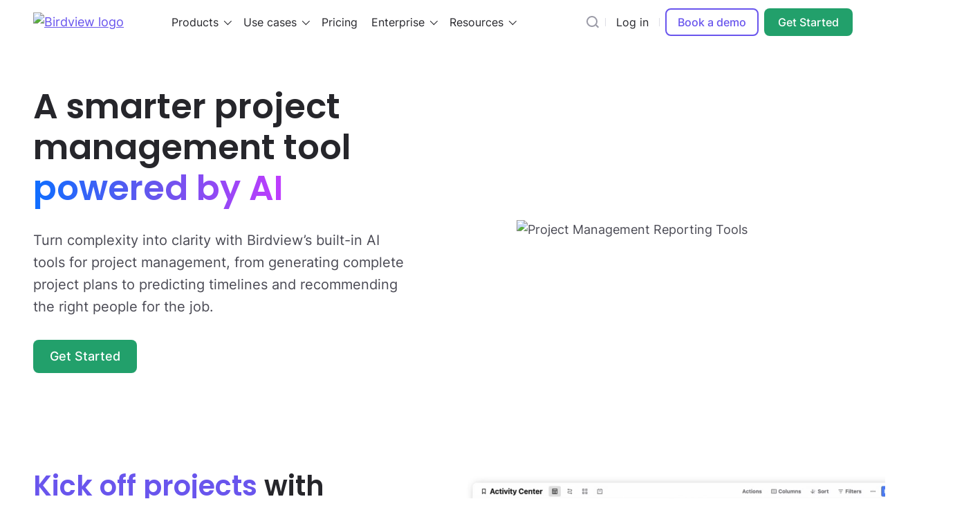

--- FILE ---
content_type: text/html; charset=UTF-8
request_url: https://birdviewpsa.com/software/ai-assistant/
body_size: 27578
content:
<!DOCTYPE html>
<html class="no-js overflow" lang="en">
<head>
    <script>
    _udn = "www.birdviewpsa.com";
    window.dataLayer = window.dataLayer || [];
    </script>
    <meta charset="utf-8">
    <meta http-equiv="X-UA-Compatible" content="IE=edge">
    <meta name="viewport" content="width=device-width">
    

    <title>AI Assistant and AI-Powered Tools | Birdview PSA</title><meta name="description" content="Streamline your workflow with Birdview's AI-powered writing and planning tools to achieve greater results.">

    
    
    <meta name="keywords" content="">
    <meta name="google-site-verification" content="wy_mSSfw5yCeSyvffz1-5WaOtAyHpX4Jcq6KTRihPjE" />
            <link href="https://birdviewpsa.com/birdview_favicon.ico?v2" rel="shortcut icon" type="image/ico" />
        <meta property="og:title" content="AI Assistant and AI-Powered Tools | Birdview PSA">
    <meta property="og:description" content="Streamline your workflow with Birdview's AI-powered writing and planning tools to achieve greater results.">
    <meta property="og:type" content="website">
    <meta property="og:url" content="https://birdviewpsa.com/software/ai-assistant/">
        <meta property="og:secure_url" content="https://birdviewpsa.com/software/ai-assistant/">
        <meta property="og:image" content="https://birdviewpsa.com/wp-content/uploads/2019/03/AI-Machine-Learning.png">
        <meta property="og:image:secure_url" content="https://birdviewpsa.com/wp-content/uploads/2019/03/AI-Machine-Learning.png">
        <meta property="og:image:type" content="image/png">
    <meta property="og:image:width" content="653">
    <meta property="og:image:height" content="639">
    <link rel="canonical" href="https://birdviewpsa.com/software/ai-assistant/" />
    <link rel="stylesheet" property="stylesheet" href="https://birdviewpsa.com/dist/css/tourStyle.2cac04f2.bundle.css" type="text/css" media="all">                <script id="Cookiebot" src="https://consent.cookiebot.com/uc.js" data-cbid="92980165-c3c7-40aa-844a-e2b4e2de7b74" data-blockingmode="auto" type="text/javascript"></script>
        <!-- Google Tag Manager -->
    <script>
    (function(w, d, s, l, i) {
        w[l] = w[l] || [];
        w[l].push({
            'gtm.start': new Date().getTime(),
            event: 'gtm.js'
        });
        var f = d.getElementsByTagName(s)[0],
            j = d.createElement(s),
            dl = l != 'dataLayer' ? '&l=' + l : '';
        j.async = true;
        j.src =
            'https://www.googletagmanager.com/gtm.js?id=' + i + dl;
        f.parentNode.insertBefore(j, f);
    })(window, document, 'script', 'dataLayer', 'GTM-P4872HJ');
    </script>
    <!-- End Google Tag Manager -->
    <!-- Crazy egg script -->
    <script type="text/javascript" src="//script.crazyegg.com/pages/scripts/0121/6924.js" async="async" ></script>
       
</head>
<body>
    
<header class="main-header   ">
    <div class="container">
        <div class="row align-items-center">
            <div class="col-xl-8 col-lg-10 col-4 main-navigation">
                <div class="logo-inside">
                                           
                  
                        <a  href="https://birdviewpsa.com"><img class="logo-image-birdview" src="https://birdviewpsa.com/wp-content/themes/Birdview/birdview-img/logo/brand/birdview-general.svg?v4" alt="Birdview logo"></a>
                        
                  
                                    </div>
                <nav class="main-header-nav header-nav-js mobile-show">
                    <ul class="menu-main" role="menubar">
                        <li class="menu-main-dropdown ">
                            <button id="productsMenuButton" aria-controls="productsMenu" aria-haspopup="true" aria-expanded="false" class="menu-link link-to-open">Products <i class="down"></i></button>
                            <div class="menu-dropdown menu-dropdown-products">
                                <div class="container">
                                    <div class="row">
                                        <div class="col-lg-5 item">
                                            <div class="menu-group-title">
                                                Products
                                            </div>
                                            <ul class="menu-products-list" id="productsMenu" aria-labelledby="productsMenuButton" role="menu">
                                                <li class="menu-products-item"  role="none">
                                                    <a class="product-card  card-menu-link pm menu-products-item-js" data-product="pm" href="https://birdviewpsa.com/project-management/" role="menuitem">
                                                        <div class="product-card-logo">
                                                            <img src="https://birdviewpsa.com/wp-content/themes/Birdview/birdview-img/logo/brand/birdview-pm-vertical.svg?v2" width="180px" alt="Birdview Project Management logo">
                                                        </div>
                                                        <p class="product-card-description">
                                                        For internal teams seeking to enhance their project management and&nbsp;collaboration
                                                        </p>
                                                        <button class="button button-link button-link-blue button-link-arrow button-link-arrow-right-blue button-ga-click d-flex align-items-center" data-place="Products cards Top" href="https://birdviewpsa.com/project-management/">Learn more</button>

                                                     
                                                    </a>
                                                </li>
                                                <li class="menu-products-item" role="none">
                                                    <a class="product-card  card-menu-link psa menu-products-item-js" data-product="psa" href="https://birdviewpsa.com/professional-services/" role="menuitem">
                                                        <div class="product-card-logo">
                                                            <img src="https://birdviewpsa.com/wp-content/themes/Birdview/birdview-img/logo/brand/birdview-psa-vertical.svg?v2" width="171px" alt="Birdview Professional Services logo">
                                                        </div>
                                                        <p class="product-card-description">
                                                        For professional services companies aiming to streamline their entire&nbsp;delivery
                                                        </p>
                                                        <button class="button button-link button-link-arrow button-link-arrow-right button-ga-click d-flex align-items-center" data-place="Products cards Top" href="https://birdviewpsa.com/professional-services/">Learn more</button>

                                                    </a>
                                                </li>
                                            </ul>
                                        </div>
                                        <div class="col-lg-7 item">
                                            <div class="menu-group-title features">
                                                Features
                                            </div>
                                            <ul id="featuresMainMenu" role="menu" aria-labelledby="featuresMenuButton" class="feature-menu menu-dropdown-list-column">
                                                                                                <li  role="none">
                                                                                                        <a class="menu-link menu-link-icon " data-product-type="pm" href="https://birdviewpsa.com/software/resource-planning-software/" role="menuitem">
                                                        <span class="menu-link-title">
                                                                <svg class="menu-icon fill" width="16" height="16" viewBox="0 0 16 16" fill="none" xmlns="http://www.w3.org/2000/svg">
                                                                    <path fill-rule="evenodd" d="M5.651 4.3c0-1.054.947-1.9 2.4-1.9 1.428 0 2.4.975 2.4 1.9 0 1.127-.335 1.837-.762 2.263-.431.432-1.019.637-1.638.637s-1.207-.205-1.638-.637C5.986 6.137 5.65 5.427 5.65 4.3Zm2.4-3.1c-1.86 0-3.6 1.154-3.6 3.1 0 1.373.415 2.414 1.113 3.112.694.694 1.606.988 2.487.988s1.793-.294 2.487-.988c.698-.698 1.113-1.739 1.113-3.112 0-1.774-1.714-3.1-3.6-3.1Zm4.352 6.648A1.952 1.952 0 0 0 10.451 9.8a.6.6 0 1 0 1.2 0c0-.415.337-.752.752-.752h.378a.67.67 0 0 1 .438 1.178l-.264.228a2.282 2.282 0 0 0-.79 1.727.6.6 0 0 0 1.2 0c0-.314.137-.613.375-.819l.264-.228a1.87 1.87 0 0 0-1.223-3.286h-.378Zm-9.752 4.897A2.344 2.344 0 0 1 4.996 10.4H8.8a.6.6 0 1 0 0-1.2H4.996a3.544 3.544 0 0 0-3.545 3.545c0 .927.823 1.618 1.721 1.504a38.681 38.681 0 0 1 6.849-.259.6.6 0 0 0 .06-1.198 39.9 39.9 0 0 0-7.06.267.324.324 0 0 1-.37-.314Zm10.15.555a.75.75 0 1 0 0 1.5.75.75 0 0 0 0-1.5Z" clip-rule="evenodd"/>                                                                </svg>
                                                                Resource Planning                                                            </span>
                                                        </a>
                                                                                                    </li>
                                                                                                <li  role="none">
                                                                                                        <a class="menu-link menu-link-icon " data-product-type="pm" href="https://birdviewpsa.com/software/project-reports/" role="menuitem">
                                                        <span class="menu-link-title">
                                                                <svg class="menu-icon fill" width="16" height="16" viewBox="0 0 16 16" fill="none" xmlns="http://www.w3.org/2000/svg">
                                                                    <path  fill-rule="evenodd" d="M1.451 3a1.6 1.6 0 0 1 1.6-1.6h2a1.6 1.6 0 0 1 1.6 1.6v1.45c.128-.033.262-.05.4-.05h2a1.6 1.6 0 0 1 1.6 1.6v1.45c.128-.033.262-.05.4-.05h2a1.6 1.6 0 0 1 1.6 1.6v4a1.6 1.6 0 0 1-1.6 1.6h-10a1.6 1.6 0 0 1-1.6-1.6V3Zm9.2 6v4.4h2.4a.4.4 0 0 0 .4-.4V9a.4.4 0 0 0-.4-.4h-2a.4.4 0 0 0-.4.4Zm-1.2 4.4V6a.4.4 0 0 0-.4-.4h-2a.4.4 0 0 0-.4.4v7.4h2.8Zm-4 0V3a.4.4 0 0 0-.4-.4h-2a.4.4 0 0 0-.4.4v10c0 .22.18.4.4.4h2.4Z" clip-rule="evenodd"/>                                                                </svg>
                                                                Reports and BI                                                            </span>
                                                        </a>
                                                                                                    </li>
                                                                                                <li  role="none">
                                                                                                        <a class="menu-link menu-link-icon " data-product-type="pm" href="https://birdviewpsa.com/software/resource-scheduling-software/" role="menuitem">
                                                        <span class="menu-link-title">
                                                                <svg class="menu-icon fill" width="16" height="16" viewBox="0 0 16 16" fill="none" xmlns="http://www.w3.org/2000/svg">
                                                                    <path  fill-rule="evenodd" d="M5.65 2.4a.6.6 0 0 1 .6.6v.4h4.8V3a.6.6 0 1 1 1.2 0v.4h.9c1.16 0 2.1.94 2.1 2.1v8a2.1 2.1 0 0 1-2.1 2.1h-9a2.1 2.1 0 0 1-2.1-2.1v-8c0-1.16.941-2.1 2.1-2.1h.9V3a.6.6 0 0 1 .6-.6Zm-.6 2.2h-.9a.9.9 0 0 0-.9.9v1.9h10.8V5.5a.9.9 0 0 0-.9-.9h-.9V5a.6.6 0 1 1-1.2 0v-.4h-4.8V5a.6.6 0 0 1-1.2 0v-.4Zm9 4H3.25v4.9a.9.9 0 0 0 .9.9h9a.9.9 0 0 0 .9-.9V8.6Z" clip-rule="evenodd"/>                                                                </svg>
                                                                Resource Scheduling                                                            </span>
                                                        </a>
                                                                                                    </li>
                                                                                                <li  role="none">
                                                                                                        <a class="menu-link menu-link-icon " data-product-type="pm" href="https://birdviewpsa.com/software/project-portfolio-management-software/" role="menuitem">
                                                        <span class="menu-link-title">
                                                                <svg class="menu-icon fill" width="16" height="16" viewBox="0 0 16 16" fill="none" xmlns="http://www.w3.org/2000/svg">
                                                                    <path fill-rule="evenodd" d="M4.952 3.5a1.6 1.6 0 0 1 1.6-1.6h3a1.6 1.6 0 0 1 1.6 1.6v.795l1.897.001a1.6 1.6 0 0 1 1.6 1.6V12.5a1.6 1.6 0 0 1-1.6 1.6H3.052a1.6 1.6 0 0 1-1.6-1.6V5.896a1.6 1.6 0 0 1 1.6-1.6h1.9V3.5Zm1.2.796h3.8V3.5a.4.4 0 0 0-.4-.4h-3a.4.4 0 0 0-.4.4v.796Zm-3.1 1.2a.4.4 0 0 0-.4.4V12.5c0 .22.18.4.4.4h9.996a.4.4 0 0 0 .4-.4V5.896a.4.4 0 0 0-.4-.4H3.053Z" clip-rule="evenodd"/>                                                                </svg>
                                                                Project Portfolio                                                            </span>
                                                        </a>
                                                                                                    </li>
                                                                                                <li  role="none">
                                                                                                        <a class="menu-link menu-link-icon " data-product-type="pm" href="https://birdviewpsa.com/software/project-management-tools/" role="menuitem">
                                                        <span class="menu-link-title">
                                                                <svg class="menu-icon fill" width="16" height="16" viewBox="0 0 16 16" fill="none" xmlns="http://www.w3.org/2000/svg">
                                                                    <path  d="M8.544 8.896h-1.56V7.893h1.56c.241 0 .438-.04.589-.12a.763.763 0 0 0 .332-.343c.07-.146.105-.31.105-.493 0-.186-.035-.359-.105-.519a.861.861 0 0 0-.332-.386c-.151-.097-.348-.145-.589-.145H7.421v5.234H6.16V4.879h2.385c.48 0 .89.089 1.233.266.344.174.608.416.79.724.182.31.274.662.274 1.06 0 .402-.091.75-.274 1.045a1.785 1.785 0 0 1-.79.682c-.343.16-.753.24-1.233.24Z"/><path  fill-rule="evenodd" d="M13.5 1.2h-10A1.8 1.8 0 0 0 1.7 3v10a1.8 1.8 0 0 0 1.8 1.8h10a1.8 1.8 0 0 0 1.8-1.8V3a1.8 1.8 0 0 0-1.8-1.8ZM3.5 0a3 3 0 0 0-3 3v10a3 3 0 0 0 3 3h10a3 3 0 0 0 3-3V3a3 3 0 0 0-3-3h-10Z" clip-rule="evenodd"/>                                                                </svg>
                                                                Project Management                                                            </span>
                                                        </a>
                                                                                                    </li>
                                                                                                <li  role="none">
                                                                                                        <a class="menu-link menu-link-icon " data-product-type="pm" href="https://birdviewpsa.com/software/project-collaboration/" role="menuitem">
                                                        <span class="menu-link-title">
                                                                <svg class="menu-icon fill" width="16" height="16" viewBox="0 0 16 16" fill="none" xmlns="http://www.w3.org/2000/svg">
                                                                    <path  fill-rule="evenodd" d="M4.451 3.249c0-1.16.94-2.1 2.1-2.1h6c1.16 0 2.1.94 2.1 2.1v5a2.1 2.1 0 0 1-2.1 2.1h-.9v.253a2.1 2.1 0 0 1-2.1 2.1h-3.77l-2.57 1.927a1.1 1.1 0 0 1-1.76-.88v-7.5c0-1.16.94-2.1 2.1-2.1h.9v-.9Zm-.9 2.1a.9.9 0 0 0-.9.9v7.3l2.436-1.827a1.1 1.1 0 0 1 .66-.22h3.804a.9.9 0 0 0 .9-.9V6.249a.9.9 0 0 0-.9-.9h-6Zm2.1-1.2v-.9a.9.9 0 0 1 .9-.9h6a.9.9 0 0 1 .9.9v5a.9.9 0 0 1-.9.9h-.9v-2.9a2.1 2.1 0 0 0-2.1-2.1h-3.9Z" clip-rule="evenodd"/>                                                                </svg>
                                                                Collaboration Tools                                                            </span>
                                                        </a>
                                                                                                    </li>
                                                                                                <li  role="none">
                                                                                                        <a class="menu-link menu-link-icon " data-product-type="psa" href="https://birdviewpsa.com/software/billing-and-invoicing/" role="menuitem">
                                                        <span class="menu-link-title">
                                                                <svg class="menu-icon fill" width="16" height="16" viewBox="0 0 16 16" fill="none" xmlns="http://www.w3.org/2000/svg">
                                                                    <path  d="M6.633 4.084a.32.32 0 0 1 .32.32v.576c.152.022.294.057.426.108.234.085.434.21.599.376.168.165.296.369.384.61.034.09.061.183.082.281.064.295-.19.542-.49.542h-.086c-.254 0-.447-.21-.518-.454a.976.976 0 0 0-.165-.335.684.684 0 0 0-.26-.21.784.784 0 0 0-.339-.07.886.886 0 0 0-.45.102.63.63 0 0 0-.256.281 1.003 1.003 0 0 0-.079.41c0 .148.028.279.083.392.058.11.154.21.289.301.138.09.326.183.566.277.358.132.669.278.933.438.265.157.47.35.616.578.146.228.219.518.219.867 0 .358-.083.661-.248.91a1.534 1.534 0 0 1-.686.565 2.33 2.33 0 0 1-.699.178.32.32 0 0 1 .001.02v.471a.318.318 0 1 1-.636 0v-.47a.32.32 0 0 1 0-.021 2.87 2.87 0 0 1-.438-.083 1.983 1.983 0 0 1-.669-.322 1.613 1.613 0 0 1-.475-.6 1.72 1.72 0 0 1-.125-.376c-.063-.296.192-.544.495-.544h.017c.293 0 .504.248.613.52.055.138.13.248.223.33a.83.83 0 0 0 .314.17c.115.033.232.05.35.05.193 0 .353-.034.48-.1a.655.655 0 0 0 .289-.276.848.848 0 0 0 .1-.413.87.87 0 0 0-.092-.41.82.82 0 0 0-.293-.31 2.53 2.53 0 0 0-.545-.26 5.931 5.931 0 0 1-.934-.425 1.82 1.82 0 0 1-.623-.582c-.146-.231-.22-.523-.22-.876 0-.339.08-.632.236-.88.16-.25.381-.443.665-.578.21-.102.446-.166.706-.193v-.565a.32.32 0 0 1 .32-.32Z"/><path fill="#26262B" fill-rule="evenodd" d="M1.028 3.66c0-1.15.964-2.04 2.1-2.04h9.245c1.136 0 2.1.89 2.1 2.04v5.68c0 1.15-.964 2.04-2.1 2.04h-.145v.96c0 1.15-.963 2.04-2.1 2.04h-7c-1.136 0-2.1-.89-2.1-2.04V3.66Zm2.1-.84c-.52 0-.9.4-.9.84v8.68c0 .441.38.84.9.84h7c.52 0 .9-.399.9-.84V4.096c0-.488.174-.93.461-1.276H3.13Zm9.1 7.36h.145c.52 0 .9-.399.9-.84V3.66a.797.797 0 0 0-.112-.404h-.033c-.52 0-.9.4-.9.84v6.084Z" clip-rule="evenodd"/>                                                                </svg>
                                                                Billing and Invoicing                                                            </span>
                                                        </a>
                                                                                                    </li>
                                                                                                <li  role="none">
                                                                                                        <a class="menu-link menu-link-icon " data-product-type="pm" href="https://birdviewpsa.com/integrations/" role="menuitem">
                                                        <span class="menu-link-title">
                                                                <svg class="menu-icon fill" width="16" height="16" viewBox="0 0 16 16" fill="none" xmlns="http://www.w3.org/2000/svg">
                                                                    <path  fill-rule="evenodd" d="M6.275 9.97a.1.1 0 0 0 .028.153l2.493 1.372a.1.1 0 0 1 .048.115L7.67 15.725c-.03.103.101.174.171.093l5.037-5.824a.1.1 0 0 0-.038-.158l-2.809-1.131a.1.1 0 0 1-.057-.125l1.477-4.3c.036-.103-.098-.18-.17-.097L6.275 9.97Zm5.173-1.988 1.138-3.311c.465-1.353-1.277-2.355-2.213-1.273L5.368 9.185a1.3 1.3 0 0 0 .356 1.99l1.725.948-.933 3.273c-.382 1.339 1.322 2.26 2.233 1.207l5.037-5.824a1.3 1.3 0 0 0-.498-2.056l-1.84-.741Z" clip-rule="evenodd"/>                                                                </svg>
                                                                Integrations                                                            </span>
                                                        </a>
                                                                                                    </li>
                                                                                                <li  role="none">
                                                                                                        <a class="menu-link menu-link-icon " data-product-type="pm" href="https://birdviewpsa.com/software/project-cost-management-and-budgeting/" role="menuitem">
                                                        <span class="menu-link-title">
                                                                <svg class="menu-icon fill" width="16" height="16" viewBox="0 0 16 16" fill="none" xmlns="http://www.w3.org/2000/svg">
                                                                    <path  fill-rule="evenodd" d="M8.65.9a.6.6 0 0 1 .6.6v.9h.9a3.1 3.1 0 0 1 3.1 3.1.6.6 0 1 1-1.2 0 1.902 1.902 0 0 0-1.9-1.9h-3a1.9 1.9 0 0 0 0 3.8h3a3.1 3.1 0 0 1 0 6.2h-.9v.9a.6.6 0 1 1-1.2 0v-.9h-.9a3.1 3.1 0 0 1-3.1-3.1.6.6 0 1 1 1.2 0 1.9 1.9 0 0 0 1.9 1.9h3a1.9 1.9 0 0 0 0-3.8h-3a3.1 3.1 0 1 1 0-6.2h.9v-.9a.6.6 0 0 1 .6-.6Z" clip-rule="evenodd"/>                                                                </svg>
                                                                Budget and Costs                                                            </span>
                                                        </a>
                                                                                                    </li>
                                                                                                <li  role="none">
                                                                                                        <a class="menu-link menu-link-icon " data-product-type="pm" href="https://birdviewpsa.com/software/ai-assistant/" role="menuitem">
                                                        <span class="menu-link-title">
                                                                <svg class="menu-icon fill" width="16" height="16" viewBox="0 0 16 16" fill="none" xmlns="http://www.w3.org/2000/svg">
                                                                    <path fill-rule="evenodd" d="M3.765 1.904a.3.3 0 0 1 .572 0l.122.385a2 2 0 0 0 1.303 1.303l.385.122a.3.3 0 0 1 0 .572l-.385.122A2 2 0 0 0 4.46 5.711l-.122.385a.3.3 0 0 1-.572 0l-.122-.385A2 2 0 0 0 2.34 4.408l-.385-.122a.3.3 0 0 1 0-.572l.385-.122A2 2 0 0 0 3.643 2.29l.122-.385Zm6 2a.3.3 0 0 1 .572 0l.446 1.41a3 3 0 0 0 1.955 1.954l1.41.446a.3.3 0 0 1 0 .572l-1.41.446a3 3 0 0 0-1.955 1.955l-.446 1.41a.3.3 0 0 1-.572 0l-.446-1.41a3 3 0 0 0-1.955-1.955l-1.41-.446a.3.3 0 0 1 0-.572l1.41-.446a3 3 0 0 0 1.955-1.955l.446-1.41Zm-5.428 6a.3.3 0 0 0-.572 0l-.122.385a2 2 0 0 1-1.303 1.303l-.385.122a.3.3 0 0 0 0 .572l.385.122a2 2 0 0 1 1.303 1.303l.122.386a.3.3 0 0 0 .572 0l.122-.386a2 2 0 0 1 1.303-1.303l.385-.122a.3.3 0 0 0 0-.572l-.385-.122A2 2 0 0 1 4.46 10.29l-.122-.385Z" clip-rule="evenodd"/>                                                                </svg>
                                                                AI Assistant                                                            </span>
                                                        </a>
                                                                                                    </li>
                                                                                                <li  role="none">
                                                                                                        <a class="menu-link menu-link-icon " data-product-type="pm" href="https://birdviewpsa.com/software/time-tracking/" role="menuitem">
                                                        <span class="menu-link-title">
                                                                <svg class="menu-icon fill" width="16" height="16" viewBox="0 0 16 16" fill="none" xmlns="http://www.w3.org/2000/svg">
                                                                    <path  fill-rule="evenodd" d="M3.458 2a.6.6 0 0 1 .6-.6h7.976a.6.6 0 1 1 0 1.2H4.058a.6.6 0 0 1-.6-.6ZM8.05 4.6a4.4 4.4 0 1 0 0 8.8 4.4 4.4 0 0 0 0-8.8ZM2.451 9a5.6 5.6 0 0 1 10.08-3.361l2.16-1.62a.6.6 0 1 1 .72.961l-2.263 1.696A5.6 5.6 0 1 1 2.452 9Zm5.6-2.6a.6.6 0 0 1 .6.6v4a.6.6 0 1 1-1.2 0V7a.6.6 0 0 1 .6-.6Z" clip-rule="evenodd"/>                                                                </svg>
                                                                Time Tracking                                                            </span>
                                                        </a>
                                                                                                    </li>
                                                                                                <li  role="none">
                                                                                                        <a class="menu-link menu-link-icon " data-product-type="psa" href="https://birdviewpsa.com/software/client-portal-for-your-customers/" role="menuitem">
                                                        <span class="menu-link-title">
                                                                <svg class="menu-icon fill" width="16" height="16" viewBox="0 0 16 16" fill="none" xmlns="http://www.w3.org/2000/svg">
                                                                    <path fill-rule="evenodd" d="M8.051 2.571c-1.453 0-2.4.846-2.4 1.9 0 1.127.335 1.836.762 2.263.431.432 1.019.637 1.638.637.62 0 1.207-.205 1.638-.637.427-.427.762-1.136.762-2.263 0-.925-.972-1.9-2.4-1.9Zm-3.6 1.9c0-1.946 1.74-3.1 3.6-3.1 1.886 0 3.6 1.325 3.6 3.1 0 1.373-.415 2.414-1.113 3.112-.694.693-1.606.988-2.487.988-.88 0-1.793-.295-2.487-.988-.698-.698-1.113-1.739-1.113-3.112Zm.545 6.1a2.344 2.344 0 0 0-2.345 2.344c0 .184.167.34.37.314a39.978 39.978 0 0 1 5.03-.318.6.6 0 1 1 0 1.2c-1.627 0-3.253.103-4.879.309a1.524 1.524 0 0 1-1.72-1.505 3.544 3.544 0 0 1 3.544-3.544h6.055a.6.6 0 0 1 0 1.2H4.996Zm9.476.473a.6.6 0 0 1 .007.848l-2.46 2.498a.8.8 0 0 1-1.136.004L9.627 13.14a.6.6 0 1 1 .848-.849l.971.97 2.178-2.21a.6.6 0 0 1 .848-.006Z" clip-rule="evenodd"/>                                                                </svg>
                                                                Client Portal                                                            </span>
                                                        </a>
                                                                                                    </li>
                                                                                                <li  role="none">
                                                                                                        <a class="menu-link menu-link-icon " data-product-type="pm" href="https://birdviewpsa.com/software/secure-project-management/" role="menuitem">
                                                        <span class="menu-link-title">
                                                                <svg class="menu-icon fill" width="16" height="16" viewBox="0 0 16 16" fill="none" xmlns="http://www.w3.org/2000/svg">
                                                                    <path  fill-rule="evenodd" d="M5.415 2.238C6.06 1.674 6.968 1.4 8.051 1.4c1.083 0 1.991.274 2.636.838.655.572.964 1.378.964 2.278v.886a2.1 2.1 0 0 1 2 2.098v5a2.1 2.1 0 0 1-2.1 2.1h-7a2.1 2.1 0 0 1-2.1-2.1v-5a2.1 2.1 0 0 1 2-2.098v-.886c0-.9.309-1.706.964-2.278ZM5.651 5.4h4.8v-.884c0-.616-.203-1.068-.553-1.375-.361-.315-.954-.541-1.847-.541s-1.485.226-1.846.541c-.35.307-.554.759-.554 1.375V5.4Zm-1.1 1.2a.9.9 0 0 0-.9.9v5a.9.9 0 0 0 .9.9h7a.9.9 0 0 0 .9-.9v-5a.9.9 0 0 0-.9-.9h-7Zm3.5 1.8a.6.6 0 0 1 .6.6v2a.6.6 0 1 1-1.2 0V9a.6.6 0 0 1 .6-.6Z" clip-rule="evenodd"/>                                                                </svg>
                                                                Security                                                            </span>
                                                        </a>
                                                                                                    </li>
                                                                                                <li class="all-features" role="none">
                                                                                                            <a class="button button-link button-link-arrow-right " href="https://birdviewpsa.com/pricing/#comparePlan" role="menuitem">
                                                            See all features                                                        </a>
                                                                                                    </li>
                                                                                            </ul>
                                        </div>
                                    </div>
                                    
                                </div>
                                
                            </div>
                            <div class="overlay-header"></div>
                        </li>
                       
                        <li class="menu-product-item menu-main-dropdown">
                                                            <button   class="menu-link link-to-open">Use cases <i class="down"></i></button>
                                <div class="menu-dropdown menu-dropdown-solutions">
                                    <div class="container">
                                        <div class="row">
                                                                                                <div class="col-lg-4 d-flex flex-column">
                                                    <div class="menu-group-title group1">Service delivery</div>
                                                    <ul id="usecasesMenu1" role="menu" aria-labelledby="usecasesMenuButton" class="solution-menu menu-dropdown-list-column">
                                                                                                                <li role="none"  class="">
                                                            <a class="menu-link menu-link-icon menu-link-icon-top psa" href="https://birdviewpsa.com/solutions/project-management-software-for-engineering/" role="menuitem">
                                                                
                                                                
                                                                    <span class="menu-link-title"> 
                                                                                                                                            <svg class="menu-icon fill" width="16" height="16" viewBox="0 0 16 16" fill="none" xmlns="http://www.w3.org/2000/svg">
                                                                    <path  fill-rule="evenodd" d="M8.015 1.296a.6.6 0 0 1 .6.6v1.576a.6.6 0 0 1-1.2 0v-.948a6.13 6.13 0 0 0-.545.072v.577c0 .483-.308.874-.705 1.04-.3.126-.575.283-.833.473a1.134 1.134 0 0 1-1.223.088l-.61-.339a5.627 5.627 0 0 0-1.017 1.7l.542.29c.427.227.629.686.583 1.12a4.314 4.314 0 0 0 0 .904c.046.434-.156.893-.583 1.12l-.542.29a5.629 5.629 0 0 0 1.02 1.703l.629-.337c.393-.21.85-.152 1.182.082.265.187.547.346.85.473.399.166.707.558.707 1.04v.598c.182.03.363.051.545.064v-.961a.6.6 0 1 1 1.2 0v1.576a.6.6 0 0 1-.628.6 7.39 7.39 0 0 1-1.564-.14.885.885 0 0 1-.233-.08c-.248-.127-.52-.413-.52-.812v-.79a5.609 5.609 0 0 1-1.02-.567l-.761.408a.922.922 0 0 1-1.09-.142l-.012-.012-.012-.013a6.828 6.828 0 0 1-1.513-2.544.878.878 0 0 1 .395-1.065l.008-.005.745-.398a5.51 5.51 0 0 1 0-1.08l-.745-.398-.008-.005a.878.878 0 0 1-.395-1.066 6.828 6.828 0 0 1 1.513-2.543l.012-.013.013-.012a.921.921 0 0 1 1.094-.139l.753.42c.317-.231.657-.425 1.023-.581v-.791c0-.368.242-.774.716-.86a7.242 7.242 0 0 1 1.547-.168.607.607 0 0 1 .082-.005Zm-.108 4.152a2.552 2.552 0 0 0 0 5.104c.61 0 .627-1.2 0-1.2a1.352 1.352 0 0 1 0-2.704c.606 0 .669-1.233 0-1.2ZM13 6.19h.67a1.204 1.204 0 1 1 0 1h-.241L12.33 8.345l-.148.155H9.971a.5.5 0 1 1 0-1h1.782l1.099-1.155.148-.156Zm-.438-.797c-.093 0-.184-.01-.271-.03l-.935.965-.147.153H9.935a.5.5 0 0 1 0-1h.85l.71-.734a1.203 1.203 0 1 1 1.067.646Zm0-1a.203.203 0 1 0 0-.406.203.203 0 0 0 0 .406Zm-.606 6.378a1.21 1.21 0 0 0-.168.012l-.552-1.055-.14-.267H9.934a.5.5 0 0 0 0 1h.555l.453.864a1.203 1.203 0 1 0 1.013-.554Zm0 1a.203.203 0 1 1 0 .407.203.203 0 0 1 0-.407ZM14.97 6.69a.203.203 0 1 0-.407 0 .203.203 0 0 0 .407 0Z" clip-rule="evenodd"/>                                                                </svg>
                                                                                                                                Engineering</span>
                                                                    <span class="menu-link-description">Civil, Medical, Electrical, Product design</span>
                                                               
                                                            </a>
                                                        </li>
                                                                                                                <li role="none"  class="">
                                                            <a class="menu-link menu-link-icon menu-link-icon-top psa" href="https://birdviewpsa.com/solutions/project-management-software-for-business-consulting/" role="menuitem">
                                                                
                                                                
                                                                    <span class="menu-link-title"> 
                                                                                                                                            <svg class="menu-icon fill" width="16" height="16" viewBox="0 0 16 16" fill="none" xmlns="http://www.w3.org/2000/svg">
                                                                    <path fill-rule="evenodd" d="M8.586 2.6c-1.446 0-2.4.852-2.4 1.93 0 1.143.336 1.863.764 2.296.432.437 1.019.644 1.636.644s1.204-.207 1.636-.644c.428-.433.764-1.153.764-2.297 0-.946-.98-1.93-2.4-1.93Zm-3.6 1.93c0-1.958 1.732-3.13 3.6-3.13 1.893 0 3.6 1.345 3.6 3.13 0 1.385-.414 2.435-1.11 3.14-.694.701-1.607 1-2.49 1-.883 0-1.796-.299-2.49-1-.696-.705-1.11-1.755-1.11-3.14ZM3.82 11.006c-.414.563-.634 1.327-.634 2.066 0 .197.174.35.369.324a39.533 39.533 0 0 1 10.062 0 .328.328 0 0 0 .369-.325c0-.738-.22-1.502-.634-2.065-.402-.548-.98-.907-1.766-.907a.6.6 0 0 1 0-1.2c1.214 0 2.135.581 2.734 1.397.586.8.866 1.823.866 2.775 0 .927-.815 1.632-1.722 1.515a38.343 38.343 0 0 0-9.756 0 1.528 1.528 0 0 1-1.722-1.514c0-.953.28-1.976.866-2.776C3.45 9.481 4.372 8.9 5.586 8.9a.6.6 0 0 1 0 1.2c-.786 0-1.365.36-1.766.907ZM8.586 8.9a.6.6 0 0 1 .468.225l2 2.5a.6.6 0 0 1-.937.75L8.586 10.46l-1.532 1.915a.6.6 0 1 1-.937-.75l2-2.5a.6.6 0 0 1 .469-.225Z" clip-rule="evenodd"/>                                                                </svg>
                                                                                                                                Business consulting</span>
                                                                    <span class="menu-link-description">Legal, Accounting, Financial,Marketing, Operations</span>
                                                               
                                                            </a>
                                                        </li>
                                                                                                                <li role="none"  class="">
                                                            <a class="menu-link menu-link-icon menu-link-icon-top psa" href="https://birdviewpsa.com/solutions/project-management-software-for-it/" role="menuitem">
                                                                
                                                                
                                                                    <span class="menu-link-title"> 
                                                                                                                                            <svg class="menu-icon fill" width="16" height="16" viewBox="0 0 16 16" fill="none" xmlns="http://www.w3.org/2000/svg">
                                                                    <path fill-rule="evenodd" d="M1.986 3.4a1.6 1.6 0 0 1 1.6-1.6h10a1.6 1.6 0 0 1 1.6 1.6v7a1.6 1.6 0 0 1-1.6 1.6h-3.124l.219.8h1.905a.6.6 0 1 1 0 1.2h-8a.6.6 0 1 1 0-1.2H6.49l.218-.8H3.586a1.6 1.6 0 0 1-1.6-1.6v-7ZM7.953 12l-.218.8h1.702l-.219-.8H7.953ZM3.586 3a.4.4 0 0 0-.4.4v4.816h10.8V3.4a.4.4 0 0 0-.4-.4h-10Zm10.4 6.416h-10.8v.984c0 .22.179.4.4.4h10a.4.4 0 0 0 .4-.4v-.984Z" clip-rule="evenodd"/>                                                                </svg>
                                                                                                                                IT Services</span>
                                                                    <span class="menu-link-description">IT architecture design, Data protection, AI, DevOps</span>
                                                               
                                                            </a>
                                                        </li>
                                                                                                                <li role="none"  class="">
                                                            <a class="menu-link menu-link-icon menu-link-icon-top psa" href="https://birdviewpsa.com/solutions/project-management-software-for-architects/" role="menuitem">
                                                                
                                                                
                                                                    <span class="menu-link-title"> 
                                                                                                                                            <svg class="menu-icon fill" width="16" height="16" viewBox="0 0 16 16" fill="none" xmlns="http://www.w3.org/2000/svg">
                                                                    <path  fill-rule="evenodd" d="M13.45 3.11a1.503 1.503 0 0 0-2.514-1.646l-2.21 3.373H5.262V2.583H3.925a3 3 0 0 0-3 3v4.268H.922v2.1l.001.019c.068.917.28 1.735.88 2.325.599.59 1.489.862 2.69.92h10.585V4.819H12.33l1.119-1.707ZM5.263 5.838h2.906a3.793 3.793 0 0 0-.133.406l-.548 2.074c-.163.617.553 1.086 1.054.69l1.683-1.33c.32-.253.597-.555.82-.896l.63-.963h2.403v8.398H4.53c-1.094-.055-1.685-.298-2.025-.633-.338-.333-.52-.846-.583-1.668v-1.458a3.808 3.808 0 0 1 .343-.273c.588-.415 1.414-.753 2.56-.792h.01a6.55 6.55 0 0 1 .214-.004h.214V5.837Zm7.095-3.803a.303.303 0 0 0-.419.087l-.166.254.507.331.166-.253a.303.303 0 0 0-.088-.42Zm-.736 1.676-.507-.332-1.58 2.413-.339.759-.137.519.422-.333.56-.613 1.581-2.413ZM7.49 10.92v.918a.6.6 0 1 0 1.2 0v-.918h1.677a.6.6 0 0 0 0-1.2h-2.24a.606.606 0 0 0-.075 0h-1.1a.6.6 0 1 0 0 1.2h.538ZM2.125 6.501v2.363a5.759 5.759 0 0 1 1.938-.61V3.782h-.138a1.8 1.8 0 0 0-1.8 1.8v.918Z" clip-rule="evenodd"/>                                                                </svg>
                                                                                                                                Architecture</span>
                                                                    <span class="menu-link-description">Residential, Commercial, Urban Planning</span>
                                                               
                                                            </a>
                                                        </li>
                                                                                                                <li role="none"  class="">
                                                            <a class="menu-link menu-link-icon menu-link-icon-top psa" href="https://birdviewpsa.com/solutions/onboarding-implementation-software/" role="menuitem">
                                                                
                                                                
                                                                    <span class="menu-link-title"> 
                                                                                                                                            <svg class="menu-icon fill" width="16" height="16" viewBox="0 0 16 16" fill="none" xmlns="http://www.w3.org/2000/svg">
                                                                    <path  fill-rule="evenodd" d="M12.347 9.468c-.127.366-.445.593-.752.679a1.62 1.62 0 0 0-.094.03c-.311.107-.715.098-1.033-.155-.12.104-.23.22-.326.345.267.285.32.678.244.996l-.015.068c-.064.32-.275.656-.637.804.036.155.088.307.155.453.385-.096.75.052.99.277.026.026.054.05.082.074.249.208.443.55.403.938.17.054.345.09.521.11.123-.365.437-.596.747-.683.034-.01.069-.02.103-.032a1.07 1.07 0 0 1 1.02.161 2.37 2.37 0 0 0 .331-.347c-.273-.297-.31-.7-.238-1.01a.971.971 0 0 0 .01-.042c.062-.31.263-.66.63-.817a2.38 2.38 0 0 0-.155-.455 1.07 1.07 0 0 1-.99-.279 1.862 1.862 0 0 0-.08-.072c-.245-.208-.433-.547-.395-.93a2.41 2.41 0 0 0-.521-.113Zm1.186-.695a3.424 3.424 0 0 0-1.459-.32.623.623 0 0 0-.63.494l-.041.19s-.003.006-.009.011a.167.167 0 0 1-.068.036c-.052.014-.103.03-.153.048a.16.16 0 0 1-.072.009l-.012-.003-.175-.155a.649.649 0 0 0-.773-.069l-.012.008-.012.008a3.38 3.38 0 0 0-.997 1.067.629.629 0 0 0 .114.801l.005.006.17.145s.004.005.005.011a.15.15 0 0 1-.001.071l-.023.106a.151.151 0 0 1-.028.065.06.06 0 0 1-.009.008l-.216.061-.007.002a.629.629 0 0 0-.437.682c.05.503.218.972.462 1.385l.007.012.009.012c.151.226.44.347.725.261l.234-.066.01.002a.135.135 0 0 1 .052.032c.041.039.084.077.128.114.025.02.039.042.045.058a.065.065 0 0 1 .004.012l-.042.192a.65.65 0 0 0 .171.581c.092.097.198.142.23.156l.003.001c.465.2.947.288 1.412.3h.03l.03-.002c.222-.02.515-.17.586-.5l.043-.196s.003-.005.009-.01a.152.152 0 0 1 .062-.033c.053-.014.105-.03.156-.048a.13.13 0 0 1 .059-.008.05.05 0 0 1 .01.002l.185.159a.649.649 0 0 0 .768.065l.008-.005.008-.006a3.404 3.404 0 0 0 1.018-1.071l.017-.028.013-.03a.65.65 0 0 0-.156-.745l-.006-.005-.158-.134a.053.053 0 0 1-.005-.015.204.204 0 0 1 .002-.093 2.24 2.24 0 0 0 .016-.072.204.204 0 0 1 .036-.085.057.057 0 0 1 .011-.012l.2-.056.007-.002a.629.629 0 0 0 .438-.682 3.38 3.38 0 0 0-.462-1.384l-.008-.013-.008-.012a.649.649 0 0 0-.726-.261l-.234.066-.01-.002a.13.13 0 0 1-.05-.03 2.922 2.922 0 0 0-.122-.11.153.153 0 0 1-.043-.056l-.003-.013.043-.196a.633.633 0 0 0-.374-.71Zm-4.18 2.538Zm1.735-2.073h.001Zm1.112 2.146a.403.403 0 1 0-.172.786.403.403 0 0 0 .171-.786Zm-1.457.094a1.403 1.403 0 1 1 2.741.598 1.403 1.403 0 0 1-2.74-.598Z" clip-rule="evenodd"/><path fill="#3C2BA9" d="M3.723 2.2a1.6 1.6 0 0 0-1.6 1.6v7.585a1.6 1.6 0 0 0 1.6 1.6H7.48a.6.6 0 0 0 0-1.2H3.723a.4.4 0 0 1-.4-.4V3.8c0-.22.179-.4.4-.4h9.598c.22 0 .4.18.4.4v4.036a.6.6 0 1 0 1.2 0V3.799a1.6 1.6 0 0 0-1.6-1.6H3.723Z"/><path fill="#3C2BA9" fill-rule="evenodd" d="M2.302 6.4a.6.6 0 0 1 .6-.6H14.01a.6.6 0 0 1 0 1.2H2.902a.6.6 0 0 1-.6-.6Z" clip-rule="evenodd"/><path fill="#3C2BA9" d="M5.072 4.569a.511.511 0 1 1-1.023 0 .511.511 0 0 1 1.023 0ZM6.549 4.569a.511.511 0 1 1-1.023 0 .511.511 0 0 1 1.023 0ZM9.087 4.548c0-.271.22-.49.49-.49h2.739a.491.491 0 1 1 0 .982H9.578a.491.491 0 0 1-.491-.492Z"/>                                                                </svg>
                                                                                                                                Onboarding & Implementation</span>
                                                                    <span class="menu-link-description">Software Deployment, Training, System Integration, Data&nbsp;Migration</span>
                                                               
                                                            </a>
                                                        </li>
                                                                                                            </ul>
                                                </div>

                                                                                                <div class="col-lg-4 d-flex flex-column">
                                                    <div class="menu-group-title group2">Internal projects</div>
                                                    <ul id="usecasesMenu2" role="menu" aria-labelledby="usecasesMenuButton" class="solution-menu menu-dropdown-list-column">
                                                                                                                <li role="none"  class="">
                                                            <a class="menu-link menu-link-icon menu-link-icon-top pm" href="https://birdviewpsa.com/solutions/pm-software-for-internal-it-teams/" role="menuitem">
                                                                
                                                                
                                                                    <span class="menu-link-title"> 
                                                                                                                                            <svg class="menu-icon fill" width="16" height="16" viewBox="0 0 16 16" fill="none" xmlns="http://www.w3.org/2000/svg">
                                                                    <path fill-rule="evenodd" d="M1.986 3.4a1.6 1.6 0 0 1 1.6-1.6h10a1.6 1.6 0 0 1 1.6 1.6v7a1.6 1.6 0 0 1-1.6 1.6h-3.124l.219.8h1.905a.6.6 0 1 1 0 1.2h-8a.6.6 0 1 1 0-1.2H6.49l.218-.8H3.586a1.6 1.6 0 0 1-1.6-1.6v-7ZM7.953 12l-.218.8h1.702l-.219-.8H7.953ZM3.586 3a.4.4 0 0 0-.4.4v4.816h10.8V3.4a.4.4 0 0 0-.4-.4h-10Zm10.4 6.416h-10.8v.984c0 .22.179.4.4.4h10a.4.4 0 0 0 .4-.4v-.984Z" clip-rule="evenodd"/>                                                                </svg>
                                                                                                                                IT</span>
                                                                    <span class="menu-link-description">Infrastructure, Hardware rollouts, Security, Access control</span>
                                                               
                                                            </a>
                                                        </li>
                                                                                                                <li role="none"  class="">
                                                            <a class="menu-link menu-link-icon menu-link-icon-top pm" href="https://birdviewpsa.com/solutions/oil-and-gas-project-management/" role="menuitem">
                                                                
                                                                
                                                                    <span class="menu-link-title"> 
                                                                                                                                            <svg class="menu-icon fill" width="16" height="16" viewBox="0 0 16 16" fill="none" xmlns="http://www.w3.org/2000/svg">
                                                                    <path  fill-rule="evenodd" d="m7.096 2.21.484.664a35.186 35.186 0 0 0 1.185 1.489c.866 1.055 1.902 2.317 2.369 3.312.366.782.826 2.232.448 3.654a3.802 3.802 0 0 1-1.328 2.018c-.717.577-1.715 1.009-3.054 1.246l-.098.018-.098-.016c-1.369-.212-2.385-.63-3.113-1.205a3.693 3.693 0 0 1-1.328-2.033c-.36-1.436.131-2.909.494-3.682.467-.996 1.507-2.265 2.374-3.324a188.155 188.155 0 0 0 .207-.253c.378-.46.715-.87.973-1.224l.485-.664Zm-.002 2.001a73.394 73.394 0 0 1-.693.85C5.483 6.182 4.54 7.34 4.143 8.184c-.32.684-.676 1.846-.416 2.88.125.498.395.978.908 1.384.507.4 1.282.752 2.454.946 1.144-.215 1.908-.576 2.413-.983.514-.413.789-.894.92-1.39.272-1.025-.058-2.161-.375-2.836-.394-.842-1.334-1.994-2.251-3.112l-.01-.01a75.626 75.626 0 0 1-.692-.852Z" clip-rule="evenodd"/><path fill="#fff" d="M10.33 2.814c-.505.616-1.07 1.306-1.315 1.828-.384.819-.85 3.168 1.965 3.285 2.817-.117 2.35-2.466 1.966-3.285-.244-.521-.807-1.207-1.31-1.82-.248-.302-.481-.586-.655-.825-.174.238-.405.517-.652.817Z"/><path  fill-rule="evenodd" d="m10.98.98.485.664c.162.221.383.49.634.797l.037.045c.477.58 1.077 1.311 1.353 1.9.225.48.492 1.424.254 2.316a2.235 2.235 0 0 1-.863 1.264c-.467.337-1.09.528-1.875.56l-.025.002-.024-.001c-.786-.033-1.408-.224-1.875-.56a2.235 2.235 0 0 1-.863-1.265c-.238-.892.029-1.836.254-2.315.277-.59.878-1.325 1.356-1.907l.037-.046.093-.114c.214-.26.397-.484.538-.676l.485-.665Zm0 1.988-.095.115-.092.111c-.526.643-1.03 1.265-1.235 1.702-.16.34-.318.98-.18 1.497.063.238.186.442.404.6.222.16.59.305 1.198.334.609-.03.977-.174 1.199-.334.219-.158.341-.362.405-.6.137-.516-.022-1.157-.181-1.497-.205-.436-.706-1.054-1.232-1.694l-.008-.01-.184-.224ZM5.328 8.488a.6.6 0 0 1 .355.771c-.134.364-.216.824-.123 1.213.08.337.302.687.949.89a.6.6 0 0 1-.36 1.145c-1.037-.326-1.575-.996-1.756-1.757-.17-.71-.013-1.427.165-1.907a.6.6 0 0 1 .77-.355Z" clip-rule="evenodd"/>                                                                </svg>
                                                                                                                                Oil and Gas</span>
                                                                    <span class="menu-link-description">Exploration, Development, Drilling, Enhanced oil recovery</span>
                                                               
                                                            </a>
                                                        </li>
                                                                                                                <li role="none"  class="">
                                                            <a class="menu-link menu-link-icon menu-link-icon-top pm" href="https://birdviewpsa.com/solutions/project-management-software-for-marketing-agencies/" role="menuitem">
                                                                
                                                                
                                                                    <span class="menu-link-title"> 
                                                                                                                                            <svg class="menu-icon fill" width="16" height="16" viewBox="0 0 16 16" fill="none" xmlns="http://www.w3.org/2000/svg">
                                                                    <path fill-rule="evenodd" d="M12.874 1.134a.6.6 0 0 1 .394.752l-.32 1.021a.6.6 0 1 1-1.145-.358l.32-1.021a.6.6 0 0 1 .751-.394ZM7.675 2.598a1.6 1.6 0 0 1 2.657.15l2.785 4.729a1.6 1.6 0 0 1-1.046 2.377l-.156.033a.606.606 0 0 1-.493.105l-4.617.982-.375.211.9 1.57a1.486 1.486 0 0 1-2.554 1.52l-1.04-1.687a.599.599 0 0 1-.024-.042A2.329 2.329 0 0 1 2.19 8.232L4.4 6.949l3.276-4.35ZM4.547 8.25 2.793 9.27a1.128 1.128 0 0 0 1.12 1.957l1.804-1.017-1.17-1.96Zm2.287 1.491-1.3-2.178a.605.605 0 0 0-.046-.066l2.386-3.168 2.712 4.614-3.752.798Zm4.99-1.061a.4.4 0 0 0 .259-.594L9.298 3.358a.4.4 0 0 0-.642-.065l3.167 5.387Zm-6.989 3.404.962 1.56a.286.286 0 0 0 .492-.292l-.904-1.577-.55.31Zm11.172-9.641a.6.6 0 0 1-.19.827l-1.688 1.055a.6.6 0 1 1-.636-1.018l1.687-1.055a.6.6 0 0 1 .827.19Zm-2.415 3.05a.6.6 0 0 1 .681-.505l1.103.164a.6.6 0 1 1-.177 1.187l-1.102-.164a.6.6 0 0 1-.505-.682Z" clip-rule="evenodd"/>                                                                </svg>
                                                                                                                                Marketing</span>
                                                                    <span class="menu-link-description">Branding, Content, Advertising, Market research</span>
                                                               
                                                            </a>
                                                        </li>
                                                                                                                <li role="none"  class="">
                                                            <a class="menu-link menu-link-icon menu-link-icon-top pm" href="https://birdviewpsa.com/solutions/manufacturing-project-management/" role="menuitem">
                                                                
                                                                
                                                                    <span class="menu-link-title"> 
                                                                                                                                            <svg class="menu-icon fill" width="16" height="16" viewBox="0 0 16 16" fill="none" xmlns="http://www.w3.org/2000/svg">
                                                                    <path  fill-rule="evenodd" d="M5.023 6.903v.09c0 .487-.311.866-.681 1.038a2.45 2.45 0 0 0-.347.197c-.329.225-.797.3-1.208.07l-.158-.087c-.19.24-.35.502-.471.78l.095.052c.429.23.619.685.59 1.099a2.655 2.655 0 0 0 0 .362 1.15 1.15 0 0 1-.59 1.099l-.095.05c.122.281.283.544.474.786l.176-.094a1.145 1.145 0 0 1 1.17.067c.116.076.236.144.362.202.372.172.683.552.683 1.038v.102c.33.039.66.035.986-.005v-.102c0-.48.304-.858.672-1.033.122-.058.24-.125.355-.201.325-.216.775-.28 1.171-.068l.181.096c.191-.236.35-.497.478-.783l-.089-.047c-.447-.24-.625-.716-.592-1.129a2.005 2.005 0 0 0 0-.319c-.033-.412.145-.889.592-1.128l.081-.043a3.545 3.545 0 0 0-.475-.785l-.176.094a1.144 1.144 0 0 1-1.17-.068 2.867 2.867 0 0 0-.356-.202A1.153 1.153 0 0 1 6.009 7v-.096a3.588 3.588 0 0 0-.986 0ZM6.56 5.785a4.805 4.805 0 0 0-2.099 0 .777.777 0 0 0-.638.768v.396a3.65 3.65 0 0 0-.492.28l-.39-.218a.814.814 0 0 0-.965.123l-.013.012-.012.013A4.743 4.743 0 0 0 .903 8.92a.785.785 0 0 0 .352.949l.008.004.382.205c-.01.163-.01.325 0 .488l-.382.204-.008.005a.785.785 0 0 0-.352.949c.218.675.59 1.267 1.048 1.762l.012.013.013.012a.814.814 0 0 0 .96.125l.398-.213c.154.101.317.193.49.273v.396a.82.82 0 0 0 .415.697c.113.066.222.088.262.096a5.366 5.366 0 0 0 2.05-.008l.036-.007.034-.01c.272-.088.588-.351.588-.768v-.401c.165-.08.322-.169.473-.267l.398.212a.814.814 0 0 0 .96-.125l.008-.008.008-.008a4.778 4.778 0 0 0 1.075-1.774l.012-.037.008-.037a.816.816 0 0 0-.39-.872l-.009-.005-.37-.198a3.203 3.203 0 0 0 0-.5l.37-.199.008-.004a.785.785 0 0 0 .353-.95A4.742 4.742 0 0 0 9.064 7.16l-.012-.013-.012-.012a.814.814 0 0 0-.96-.126l-.398.213a4.062 4.062 0 0 0-.473-.267v-.401c0-.401-.302-.7-.649-.768ZM5.512 9.627a.698.698 0 1 0 0 1.396.698.698 0 0 0 0-1.396Zm-1.898.698a1.898 1.898 0 1 1 3.796 0 1.898 1.898 0 0 1-3.796 0ZM11.851 1.54c-.104.414-.446.673-.786.76-.06.016-.12.035-.177.056-.33.121-.758.103-1.08-.182l-.03-.026c-.168.14-.32.3-.45.474.324.288.395.719.305 1.068-.013.05-.024.1-.033.15-.063.355-.307.717-.72.844.044.214.116.423.212.622l.057-.016a1.06 1.06 0 0 1 1.024.276c.047.047.097.09.148.132.278.224.48.606.4 1.029.226.076.46.124.695.148.1-.414.438-.677.78-.768.063-.016.125-.035.186-.058a1.058 1.058 0 0 1 1.047.175l.049.041c.168-.138.32-.296.455-.476-.331-.3-.386-.742-.297-1.085.01-.04.02-.079.026-.119.062-.346.293-.724.715-.861a2.745 2.745 0 0 0-.213-.623l-.057.016a1.058 1.058 0 0 1-1.024-.277 2.208 2.208 0 0 0-.145-.13c-.273-.224-.47-.603-.39-1.019a2.778 2.778 0 0 0-.697-.151Zm1.352-.658a3.792 3.792 0 0 0-1.618-.354.639.639 0 0 0-.646.505l-.057.26-.007.009a.143.143 0 0 1-.06.03 2.885 2.885 0 0 0-.272.086.137.137 0 0 1-.063.008c-.007 0-.011-.002-.011-.002l-.231-.204a.667.667 0 0 0-.795-.07l-.012.007-.012.009a3.743 3.743 0 0 0-1.105 1.181.645.645 0 0 0 .117.823l.006.005.226.193.004.01a.129.129 0 0 1-.002.063 3.047 3.047 0 0 0-.049.222.129.129 0 0 1-.024.058l-.008.007-.286.081-.007.003a.645.645 0 0 0-.449.7c.055.556.242 1.076.512 1.534l.008.012.008.012a.667.667 0 0 0 .746.269l.305-.087.009.002a.116.116 0 0 1 .045.029c.07.067.142.132.219.194a.136.136 0 0 1 .04.051.053.053 0 0 1 .004.011l-.057.26a.67.67 0 0 0 .189.61c.09.09.189.133.222.147l.002.001a4.232 4.232 0 0 0 1.571.335h.03l.03-.002c.232-.022.532-.177.605-.513l.058-.265.007-.009c.01-.01.03-.022.056-.029.092-.024.182-.052.27-.084a.112.112 0 0 1 .052-.007l.008.002.241.206c.23.202.552.213.79.067l.009-.005.008-.006a3.77 3.77 0 0 0 1.127-1.186l.017-.028.013-.03a.669.669 0 0 0-.16-.766l-.007-.005-.213-.182-.005-.013a.173.173 0 0 1 .003-.082c.017-.064.031-.13.043-.195a.173.173 0 0 1 .03-.075l.01-.01.27-.077.008-.002a.645.645 0 0 0 .449-.7 3.743 3.743 0 0 0-.512-1.534l-.007-.013-.009-.012a.667.667 0 0 0-.746-.268l-.305.086-.009-.002a.113.113 0 0 1-.044-.028 3.215 3.215 0 0 0-.21-.188.131.131 0 0 1-.039-.05l-.003-.011.058-.265a.65.65 0 0 0-.385-.73Zm-1.462 2.82a.516.516 0 1 0-.22 1.008.516.516 0 0 0 .22-1.008Zm-1.591.18a1.516 1.516 0 1 1 2.962.647 1.516 1.516 0 0 1-2.962-.646Z" clip-rule="evenodd"/>                                                                </svg>
                                                                                                                                Manufacturing</span>
                                                                    <span class="menu-link-description">Design & develop, Improve existing products, Processes</span>
                                                               
                                                            </a>
                                                        </li>
                                                                                                                <li role="none"  class="">
                                                            <a class="menu-link menu-link-icon menu-link-icon-top pm" href="https://birdviewpsa.com/solutions/healthcare-project-management/" role="menuitem">
                                                                
                                                                
                                                                    <span class="menu-link-title"> 
                                                                                                                                            <svg class="menu-icon fill" width="16" height="16" viewBox="0 0 16 16" fill="none" xmlns="http://www.w3.org/2000/svg">
                                                                    <path  fill-rule="evenodd" d="M7.732 4.485c-.624-.321-1.45-.496-2.403.031-.38.21-.615.453-.757.705-.143.253-.211.551-.204.9.014.716.349 1.597.92 2.538.132.216.273.431.422.645l1.292-2.47L8.5 9.036h2.234a.6.6 0 1 1 0 1.2H7.864l-.727-1.07-.62 1.186c.892 1.064 1.9 2 2.697 2.58 1.202-.875 2.883-2.559 3.925-4.273.572-.941.906-1.822.92-2.539a1.725 1.725 0 0 0-.203-.899c-.143-.252-.377-.495-.757-.705-.954-.527-1.78-.352-2.404-.03a3.722 3.722 0 0 0-1.011.774l-.01.011v.002l-.46.552-.46-.552-.001-.002-.01-.01a3.426 3.426 0 0 0-.251-.248 3.72 3.72 0 0 0-.76-.528ZM5.09 10.49c-.3-.394-.58-.8-.827-1.207-.615-1.012-1.074-2.11-1.095-3.137a2.92 2.92 0 0 1 .358-1.513c.266-.472.676-.864 1.222-1.166 1.395-.771 2.657-.499 3.533-.048.387.2.703.434.933.631a4.89 4.89 0 0 1 .932-.63c.876-.452 2.139-.724 3.534.047.546.302.955.694 1.221 1.166.266.471.37.988.359 1.513-.021 1.028-.481 2.125-1.096 3.137-1.233 2.03-3.267 4.002-4.624 4.882l-.326.212-.327-.212c-.846-.549-1.955-1.522-2.969-2.668l-.998 1.907L3.2 10.955H1.527a.6.6 0 1 1 0-1.2h2.295l.947 1.348.321-.614Z" clip-rule="evenodd"/>                                                                </svg>
                                                                                                                                Healthcare</span>
                                                                    <span class="menu-link-description">Research project, Clinical trails, Quality of care for patients</span>
                                                               
                                                            </a>
                                                        </li>
                                                                                                            </ul>
                                                </div>

                                                                                                <div class="col-lg-4 d-flex flex-column">
                                                    <div class="menu-group-title group3">Use cases</div>
                                                    <ul id="usecasesMenu3" role="menu" aria-labelledby="usecasesMenuButton" class="solution-menu menu-dropdown-list-column">
                                                                                                                <li role="none"  class="">
                                                            <a class="menu-link menu-link-icon menu-link-icon-top " href="https://birdviewpsa.com/use-cases/handoff-from-sales-to-implementation/" role="menuitem">
                                                                
                                                                
                                                                    <span class="menu-link-title"> 
                                                                                                                                            <svg class="menu-icon fill" width="16" height="16" viewBox="0 0 16 16" fill="none" xmlns="http://www.w3.org/2000/svg">
                                                                    <path  d="M7.276 1.232a1.6 1.6 0 0 1 1.269-.007l5.276 2.247c.59.251.973.83.973 1.472v6.69a1.6 1.6 0 0 1-.884 1.43l-5.275 2.639a1.6 1.6 0 0 1-1.447-.01l-5.114-2.63a1.6 1.6 0 0 1-.868-1.422V4.937a1.6 1.6 0 0 1 .958-1.466l5.112-2.24ZM2.406 11.64c0 .15.084.288.217.356l4.74 2.437V7.327L2.405 5.222v6.419Zm6.156-4.235v6.99l4.811-2.405a.401.401 0 0 0 .222-.358V5.23L8.562 7.406Zm3.006 3.487a.5.5 0 0 1 .35.931l-1.991.989a.501.501 0 0 1-.446-.897l1.993-.988.094-.035Zm.011-1.415a.5.5 0 0 1 .33.94l-1.993.933a.5.5 0 0 1-.424-.906l1.992-.933.095-.034ZM8.075 2.329a.4.4 0 0 0-.317.001L3.283 4.29l4.774 2.027 4.654-2.014-4.636-1.974Z"/>                                                                </svg>
                                                                                                                                Sales to delivery handoff</span>
                                                                    <span class="menu-link-description">Transfer scope, dates, and resources from CRM</span>
                                                               
                                                            </a>
                                                        </li>
                                                                                                                <li role="none"  class="">
                                                            <a class="menu-link menu-link-icon menu-link-icon-top " href="https://birdviewpsa.com/use-cases/project-estimantion/" role="menuitem">
                                                                
                                                                
                                                                    <span class="menu-link-title"> 
                                                                                                                                            <svg class="menu-icon fill" width="16" height="16" viewBox="0 0 16 16" fill="none" xmlns="http://www.w3.org/2000/svg">
                                                                    <path ill-rule="evenodd" d="M11.413 1.51a1 1 0 0 1 .899.996v4.97a4.554 4.554 0 0 0-1.2-.018V6.334H1.2v8.112H7.89c.315.47.717.878 1.181 1.2H1l-.103-.004A1 1 0 0 1 0 14.647V2.505a1 1 0 0 1 1-1.001h10.312l.101.006ZM1.2 5.135h9.911V2.706h-9.91v2.428Z" clip-rule="evenodd"/><path fill="#26262B" d="M11.623 9.88a.5.5 0 0 1 .5.5v1.27h.233l.101.01a.501.501 0 0 1 0 .979l-.1.01h-.534a.7.7 0 0 1-.7-.7v-1.568a.5.5 0 0 1 .5-.5Z"/><path fill="#26262B" fill-rule="evenodd" d="M11.813 8.304a3.626 3.626 0 0 1 3.439 3.62l-.005.187a3.626 3.626 0 0 1-3.621 3.44l-.186-.005a3.626 3.626 0 0 1-3.435-3.435L8 11.925a3.627 3.627 0 0 1 3.626-3.627l.187.006Zm-.187 1.195a2.426 2.426 0 1 0 0 4.852 2.426 2.426 0 0 0 0-4.852Z" clip-rule="evenodd"/><path fill="#26262B" d="M3.626 12.236a.2.2 0 0 1 .2.2v1.168a.2.2 0 0 1-.2.2H2.457a.2.2 0 0 1-.2-.2v-1.168c0-.11.09-.2.2-.2h1.169ZM6.795 12.236a.2.2 0 0 1 .2.2v1.168a.2.2 0 0 1-.2.2H5.626a.2.2 0 0 1-.2-.2v-1.168c0-.11.09-.2.2-.2h1.169ZM3.626 9.667c.11 0 .2.09.2.2v1.17a.2.2 0 0 1-.2.2H2.457a.2.2 0 0 1-.2-.2v-1.17c0-.11.09-.2.2-.2h1.169ZM6.795 9.667c.11 0 .2.09.2.2v1.17a.2.2 0 0 1-.2.2H5.626a.2.2 0 0 1-.2-.2v-1.17c0-.11.09-.2.2-.2h1.169ZM3.626 7.098c.11 0 .2.09.2.2v1.169a.2.2 0 0 1-.2.2H2.457a.2.2 0 0 1-.2-.2v-1.17c0-.11.09-.2.2-.2h1.169ZM6.795 7.098c.11 0 .2.09.2.2v1.169a.2.2 0 0 1-.2.2H5.626a.2.2 0 0 1-.2-.2v-1.17c0-.11.09-.2.2-.2h1.169ZM9.964 7.098c.11 0 .2.09.2.2v.369h-1.57v-.37c0-.11.09-.2.2-.2h1.17Z"/>                                                                </svg>
                                                                                                                                Project estimation</span>
                                                                    <span class="menu-link-description">Estimate time, cost, and effort using templates</span>
                                                               
                                                            </a>
                                                        </li>
                                                                                                                <li role="none"  class="">
                                                            <a class="menu-link menu-link-icon menu-link-icon-top " href="https://birdviewpsa.com/use-cases/resource-matching/" role="menuitem">
                                                                
                                                                
                                                                    <span class="menu-link-title"> 
                                                                                                                                            <svg class="menu-icon fill" width="16" height="16" viewBox="0 0 16 16" fill="none" xmlns="http://www.w3.org/2000/svg">
                                                                    <path d="M11.661 8.353c.511.025.994.158 1.428.374l-.733.989a2.426 2.426 0 1 0 1.407 1.462l.806-1.09c.336.55.532 1.195.532 1.886l-.005.186a3.626 3.626 0 0 1-3.621 3.44l-.187-.005a3.626 3.626 0 0 1-3.434-3.435l-.006-.186a3.627 3.627 0 0 1 3.627-3.626l.186.005ZM7.453 9.97a4.478 4.478 0 0 0-.401 1.199H3.944A2.345 2.345 0 0 0 1.6 13.514c0 .183.167.339.37.313a39.981 39.981 0 0 1 5.27-.317 4.5 4.5 0 0 0 .66 1.21 38.734 38.734 0 0 0-5.779.299 1.525 1.525 0 0 1-1.72-1.505A3.544 3.544 0 0 1 3.943 9.97h3.51Zm6.216-1.143a.5.5 0 0 1 .79.613l-2.57 3.317a.7.7 0 0 1-1.12-.017L10 11.684a.5.5 0 1 1 .807-.589l.536.734 2.326-3.002ZM7 1.97c1.886 0 3.6 1.325 3.6 3.1 0 1.142-.289 2.053-.787 2.729a4.52 4.52 0 0 0-1.709 1.206A3.766 3.766 0 0 1 7 9.169c-.88 0-1.793-.295-2.486-.988C3.816 7.483 3.4 6.442 3.4 5.069c0-1.945 1.74-3.1 3.6-3.1Zm0 1.199c-1.453 0-2.4.846-2.4 1.9 0 1.127.334 1.837.761 2.264.432.431 1.02.637 1.639.637.62 0 1.207-.206 1.639-.637.427-.427.761-1.137.761-2.264 0-.925-.973-1.9-2.4-1.9Z"/>                                                                </svg>
                                                                                                                                Resource matching</span>
                                                                    <span class="menu-link-description">Find people by role, skills, and availability</span>
                                                               
                                                            </a>
                                                        </li>
                                                                                                                <li role="none"  class="">
                                                            <a class="menu-link menu-link-icon menu-link-icon-top " href="https://birdviewpsa.com/use-cases/billing-workflow/" role="menuitem">
                                                                
                                                                
                                                                    <span class="menu-link-title"> 
                                                                                                                                            <svg class="menu-icon fill" width="16" height="16" viewBox="0 0 16 16" fill="none" xmlns="http://www.w3.org/2000/svg">
                                                                    <path  d="M6.633 4.084a.32.32 0 0 1 .32.32v.576c.152.022.294.057.426.108.234.085.434.21.599.376.168.165.296.369.384.61.034.09.061.183.082.281.064.295-.19.542-.49.542h-.086c-.254 0-.447-.21-.518-.454a.976.976 0 0 0-.165-.335.684.684 0 0 0-.26-.21.784.784 0 0 0-.339-.07.886.886 0 0 0-.45.102.63.63 0 0 0-.256.281 1.003 1.003 0 0 0-.079.41c0 .148.028.279.083.392.058.11.154.21.289.301.138.09.326.183.566.277.358.132.669.278.933.438.265.157.47.35.616.578.146.228.219.518.219.867 0 .358-.083.661-.248.91a1.534 1.534 0 0 1-.686.565 2.33 2.33 0 0 1-.699.178.32.32 0 0 1 .001.02v.471a.318.318 0 1 1-.636 0v-.47a.32.32 0 0 1 0-.021 2.87 2.87 0 0 1-.438-.083 1.983 1.983 0 0 1-.669-.322 1.613 1.613 0 0 1-.475-.6 1.72 1.72 0 0 1-.125-.376c-.063-.296.192-.544.495-.544h.017c.293 0 .504.248.613.52.055.138.13.248.223.33a.83.83 0 0 0 .314.17c.115.033.232.05.35.05.193 0 .353-.034.48-.1a.655.655 0 0 0 .289-.276.848.848 0 0 0 .1-.413.87.87 0 0 0-.092-.41.82.82 0 0 0-.293-.31 2.53 2.53 0 0 0-.545-.26 5.931 5.931 0 0 1-.934-.425 1.82 1.82 0 0 1-.623-.582c-.146-.231-.22-.523-.22-.876 0-.339.08-.632.236-.88.16-.25.381-.443.665-.578.21-.102.446-.166.706-.193v-.565a.32.32 0 0 1 .32-.32Z"/><path fill="#26262B" fill-rule="evenodd" d="M1.028 3.66c0-1.15.964-2.04 2.1-2.04h9.245c1.136 0 2.1.89 2.1 2.04v5.68c0 1.15-.964 2.04-2.1 2.04h-.145v.96c0 1.15-.963 2.04-2.1 2.04h-7c-1.136 0-2.1-.89-2.1-2.04V3.66Zm2.1-.84c-.52 0-.9.4-.9.84v8.68c0 .441.38.84.9.84h7c.52 0 .9-.399.9-.84V4.096c0-.488.174-.93.461-1.276H3.13Zm9.1 7.36h.145c.52 0 .9-.399.9-.84V3.66a.797.797 0 0 0-.112-.404h-.033c-.52 0-.9.4-.9.84v6.084Z" clip-rule="evenodd"/>                                                                </svg>
                                                                                                                                Project invoicing</span>
                                                                    <span class="menu-link-description">Bill time, expenses, and flat-fee tasks across&nbsp;projects</span>
                                                               
                                                            </a>
                                                        </li>
                                                                                                                <li role="none"  class="highlight-item">
                                                            <a class="menu-link menu-link-icon menu-link-icon-top " href="https://birdviewpsa.com/how-psa-works/" role="menuitem">
                                                                
                                                                
                                                                    <span class="menu-link-title"> 
                                                                                                                                        Learn how PSA works</span>
                                                                    <span class="menu-link-description">From sales handoff to billing: see the entire service delivery lifecycle</span>
                                                               
                                                            </a>
                                                        </li>
                                                                                                            </ul>
                                                </div>

                                                
                                        </div>
                                    </div>
                                   
                                </div>
                                <div class="overlay-header"></div>
                        </li>
          
                        <li class="menu-main-single ">
                                                        <a class="menu-link"  href="https://birdviewpsa.com/pricing">Pricing</a>
                        </li>
                       
                        <li class="menu-main-dropdown position-relative ">
                            <button id="resourcesMenuButton" aria-controls="resourcesMenu" aria-haspopup="true" aria-expanded="false" class="menu-link link-to-open">Enterprise <i class="down"></i></button>
                            <div class="menu-dropdown single">
                                <ul id="resourcesMenu" role="menu" aria-labelledby="resourcesMenuButton" class="row menu-dropdown-list">
                                    <li class="col-12 item" role="none">
                                        <ul class="menu-dropdown-list-column" role="none">
                                            <li role="none" class="width-90">
                                                <a class="menu-link menu-link-icon" href="https://birdviewpsa.com/solutions/enterprise-project-management-software/" role="menuitem">
                                                    <span class="menu-link-title">
                                                        <svg class="menu-icon fill" xmlns="http://www.w3.org/2000/svg" width="16" height="16" fill="none">
                                                        <path fill-rule='evenodd' d='M5 6a1 1 0 0 1 1-1h6a1 1 0 0 1 1 1v1a1 1 0 0 1-1 1H6a1 1 0 0 1-1-1V6Zm1 0h6v1H6V6ZM6 9a1 1 0 0 0-1 1v1a1 1 0 0 0 1 1h6a1 1 0 0 0 1-1v-1a1 1 0 0 0-1-1H6Zm6 1H6v1h6v-1ZM5 14a1 1 0 0 1 1-1h6a1 1 0 0 1 1 1v1a1 1 0 0 1-1 1H6a1 1 0 0 1-1-1v-1Zm1 0h6v1H6v-1Z' /><path fill-rule='evenodd' d='M14 21a1 1 0 0 0 .866-.5H20a1.5 1.5 0 0 0 1.5-1.5V9A1.5 1.5 0 0 0 20 7.5h-5V4a1 1 0 0 0-1-1H4a1 1 0 0 0-1 1v16a1 1 0 0 0 1 1h10Zm0-17H4v16h10V4Zm6 15.5h-5v-2h3.5a1 1 0 0 0 1-1v-1a1 1 0 0 0-1-1H15v-1h3.5a1 1 0 0 0 1-1v-1a1 1 0 0 0-1-1H15v-2h5a.5.5 0 0 1 .5.5v10a.5.5 0 0 1-.5.5Zm-1.5-3H15v-1h3.5v1Zm0-4H15v-1h3.5v1Z' />                                                    </svg>
                                                    Enterprise-grade solution</span>
                                                </a>
                                            </li>
                                            <li role="none" class="width-90">
                                                <a class="menu-link menu-link-icon" href="https://birdviewpsa.com/software/resource-planning-software/"  role="menuitem">
                                                    <span class="menu-link-title">
                                                        <svg class="menu-icon fill" xmlns="http://www.w3.org/2000/svg" width="16" height="16" viewBox="0 0 16 16" fill="none">
                                                        <path fill-rule="evenodd" d="M5.651 4.3c0-1.054.947-1.9 2.4-1.9 1.428 0 2.4.975 2.4 1.9 0 1.127-.335 1.837-.762 2.263-.431.432-1.019.637-1.638.637s-1.207-.205-1.638-.637C5.986 6.137 5.65 5.427 5.65 4.3Zm2.4-3.1c-1.86 0-3.6 1.154-3.6 3.1 0 1.373.415 2.414 1.113 3.112.694.694 1.606.988 2.487.988s1.793-.294 2.487-.988c.698-.698 1.113-1.739 1.113-3.112 0-1.774-1.714-3.1-3.6-3.1Zm4.352 6.648A1.952 1.952 0 0 0 10.451 9.8a.6.6 0 1 0 1.2 0c0-.415.337-.752.752-.752h.378a.67.67 0 0 1 .438 1.178l-.264.228a2.282 2.282 0 0 0-.79 1.727.6.6 0 0 0 1.2 0c0-.314.137-.613.375-.819l.264-.228a1.87 1.87 0 0 0-1.223-3.286h-.378Zm-9.752 4.897A2.344 2.344 0 0 1 4.996 10.4H8.8a.6.6 0 1 0 0-1.2H4.996a3.544 3.544 0 0 0-3.545 3.545c0 .927.823 1.618 1.721 1.504a38.681 38.681 0 0 1 6.849-.259.6.6 0 0 0 .06-1.198 39.9 39.9 0 0 0-7.06.267.324.324 0 0 1-.37-.314Zm10.15.555a.75.75 0 1 0 0 1.5.75.75 0 0 0 0-1.5Z" clip-rule="evenodd"/>                                                        </svg>
                                                        Advanced resource planning
                                                    </span>
                                                </a>
                                            </li>
                                            <li role="none" class="width-90">
                                                <a class="menu-link menu-link-icon" href="https://birdviewpsa.com/software/project-portfolio-management-software/" role="menuitem">
                                                    <span class="menu-link-title">
                                                        <svg class="menu-icon fill" xmlns="http://www.w3.org/2000/svg" width="16" height="16" fill="none">
                                                        <path fill-rule="evenodd" d="M4.952 3.5a1.6 1.6 0 0 1 1.6-1.6h3a1.6 1.6 0 0 1 1.6 1.6v.795l1.897.001a1.6 1.6 0 0 1 1.6 1.6V12.5a1.6 1.6 0 0 1-1.6 1.6H3.052a1.6 1.6 0 0 1-1.6-1.6V5.896a1.6 1.6 0 0 1 1.6-1.6h1.9V3.5Zm1.2.796h3.8V3.5a.4.4 0 0 0-.4-.4h-3a.4.4 0 0 0-.4.4v.796Zm-3.1 1.2a.4.4 0 0 0-.4.4V12.5c0 .22.18.4.4.4h9.996a.4.4 0 0 0 .4-.4V5.896a.4.4 0 0 0-.4-.4H3.053Z" clip-rule="evenodd"/>                                                    </svg>
                                                        Project portfolio management
                                                    </span>
                                                </a>
                                            </li>
                                            <li role="none" class="width-90">
                                                <a class="menu-link menu-link-icon" href="https://birdviewpsa.com/software/project-reports/" role="menuitem">
                                                    <span class="menu-link-title">
                                                        <svg class="menu-icon fill" xmlns="http://www.w3.org/2000/svg" width="16" height="16" fill="none">
                                                        <path  fill-rule="evenodd" d="M1.451 3a1.6 1.6 0 0 1 1.6-1.6h2a1.6 1.6 0 0 1 1.6 1.6v1.45c.128-.033.262-.05.4-.05h2a1.6 1.6 0 0 1 1.6 1.6v1.45c.128-.033.262-.05.4-.05h2a1.6 1.6 0 0 1 1.6 1.6v4a1.6 1.6 0 0 1-1.6 1.6h-10a1.6 1.6 0 0 1-1.6-1.6V3Zm9.2 6v4.4h2.4a.4.4 0 0 0 .4-.4V9a.4.4 0 0 0-.4-.4h-2a.4.4 0 0 0-.4.4Zm-1.2 4.4V6a.4.4 0 0 0-.4-.4h-2a.4.4 0 0 0-.4.4v7.4h2.8Zm-4 0V3a.4.4 0 0 0-.4-.4h-2a.4.4 0 0 0-.4.4v10c0 .22.18.4.4.4h2.4Z" clip-rule="evenodd"/>
                                                        </svg>
                                                        Business Intelligence
                                                    </span>
                                                </a>
                                            </li>
                                        </ul>
                                    </li>
                                </ul>
                            </div>
                            <div class="overlay-header"></div>
                        </li>
                        <li class="menu-main-dropdown position-relative ">
                            <button id="resourcesMenuButton" aria-controls="resourcesMenu" aria-haspopup="true" aria-expanded="false" class="menu-link link-to-open">Resources <i class="down"></i></button>
                            <div class="menu-dropdown double double-clear">
                                <ul id="resourcesMenu" role="menu" aria-labelledby="resourcesMenuButton" class="row menu-dropdown-list">
                                    <li class="col-12 item" role="none">
                                        <ul class="menu-dropdown-list-column" role="none">
                                            <li role="none">
                                                <a class="menu-link menu-link-icon" href="https://birdviewpsa.com/resource-management-guide/what-is-resource-management/" role="menuitem">
                                                    <span class="menu-link-title"><svg class="menu-icon fill" xmlns="http://www.w3.org/2000/svg" width="16" height="16" fill="none">
                                                        <path fill-rule="evenodd" d="M8 2.67c-1.453 0-2.4.845-2.4 1.9 0 1.126.335 1.836.762 2.262.431.432 1.019.637 1.638.637.62 0 1.207-.205 1.638-.637.427-.426.762-1.136.762-2.263 0-.925-.973-1.9-2.4-1.9Zm-3.6 1.9c0-1.947 1.74-3.1 3.6-3.1 1.886 0 3.6 1.325 3.6 3.1 0 1.372-.415 2.413-1.113 3.111-.694.694-1.606.988-2.487.988-.88 0-1.793-.294-2.487-.988C4.815 6.983 4.4 5.942 4.4 4.569Zm-3 8.444a3.544 3.544 0 0 1 3.544-3.545h6.112a3.544 3.544 0 0 1 3.544 3.545c0 .927-.823 1.618-1.721 1.504a38.685 38.685 0 0 0-9.758 0A1.524 1.524 0 0 1 1.4 13.014Zm3.544-2.345A2.344 2.344 0 0 0 2.6 13.014c0 .183.167.34.37.314a39.893 39.893 0 0 1 10.06 0c.203.025.37-.131.37-.314a2.344 2.344 0 0 0-2.344-2.345H4.944Z" clip-rule="evenodd"/>
                                                    </svg>
                                                    Resource management guide</span>
                                                </a>
                                            </li>
                                            <li role="none">
                                                <a class="menu-link menu-link-icon" href="https://birdviewpsa.com/blog/"  role="menuitem">
                                                    <span class="menu-link-title">
                                                        <svg class="menu-icon fill" xmlns="http://www.w3.org/2000/svg" width="16" height="16" viewBox="0 0 16 16" fill="none">
                                                            <path  fill-rule="evenodd" d="M8.67 3.012H2.1a2.1 2.1 0 0 0-2.1 2.1v5c0 1.16.94 2.1 2.1 2.1h.892v1.404a1.1 1.1 0 0 0 1.755.883l3.085-2.287H11.1a2.1 2.1 0 0 0 2.1-2.1V7.744l-1.186 1.12L12 8.852v1.261a.9.9 0 0 1-.9.9H7.799a1.1 1.1 0 0 0-.655.216l-2.952 2.189v-1.305a1.1 1.1 0 0 0-1.1-1.1H2.1a.9.9 0 0 1-.9-.9v-5a.9.9 0 0 1 .9-.9h5.224l1.346-1.2Z" clip-rule="evenodd"/><path fill="#000" fill-rule="evenodd" d="M2.652 6.965a.5.5 0 0 1 .5-.5h3.623a.5.5 0 0 1 0 1H3.152a.5.5 0 0 1-.5-.5ZM2.652 8.865a.5.5 0 0 1 .5-.5h3.623a.5.5 0 1 1 0 1H3.152a.5.5 0 0 1-.5-.5ZM10.29 4.725a2.518 2.518 0 0 0-.47.654l-.757 1.513a.05.05 0 0 0 .068.067l1.512-.756a2.488 2.488 0 0 0 .654-.471l3.233-3.234a.712.712 0 0 0-1.006-1.006l-3.233 3.233Zm.89 2.551-1.513.756C8.593 8.57 7.452 7.43 7.99 6.355l.756-1.513c.179-.357.414-.683.696-.965L12.675.643a1.912 1.912 0 0 1 2.704 2.704L12.146 6.58a3.716 3.716 0 0 1-.966.696Z" clip-rule="evenodd"/><path fill="#000" fill-rule="evenodd" d="M11.188 6.487 9.576 4.875l.707-.707 1.613 1.612-.708.707ZM14.273 3.25l-1.612-1.613.707-.707 1.612 1.612-.707.707Z" clip-rule="evenodd"/>
                                                        </svg>
                                                        Blog
                                                    </span>
                                                </a>
                                            </li>
                                            <li role="none">
                                                <a class="menu-link menu-link-icon" href="https://birdviewpsa.com/project-management-guide/project-management/" role="menuitem">
                                                    <span class="menu-link-title">
                                                        <svg class="menu-icon fill" xmlns="http://www.w3.org/2000/svg" width="16" height="16" fill="none">
                                                        <path  d="M8.544 8.896h-1.56V7.893h1.56c.241 0 .438-.04.589-.12a.763.763 0 0 0 .332-.343c.07-.146.105-.31.105-.493 0-.186-.035-.359-.105-.519a.861.861 0 0 0-.332-.386c-.151-.097-.348-.145-.589-.145H7.421v5.234H6.16V4.879h2.385c.48 0 .89.089 1.233.266.344.174.608.416.79.724.182.31.274.662.274 1.06 0 .402-.091.75-.274 1.045a1.785 1.785 0 0 1-.79.682c-.343.16-.753.24-1.233.24Z"/><path  fill-rule="evenodd" d="M13.5 1.2h-10A1.8 1.8 0 0 0 1.7 3v10a1.8 1.8 0 0 0 1.8 1.8h10a1.8 1.8 0 0 0 1.8-1.8V3a1.8 1.8 0 0 0-1.8-1.8ZM3.5 0a3 3 0 0 0-3 3v10a3 3 0 0 0 3 3h10a3 3 0 0 0 3-3V3a3 3 0 0 0-3-3h-10Z" clip-rule="evenodd"/>                                                    </svg>
                                                        Project management guide
                                                    </span>
                                                </a>
                                            </li>
                                            <li role="none">
                                                <a class="menu-link menu-link-icon" href="https://birdviewpsa.com/events/" role="menuitem">
                                                    <span class="menu-link-title">
                                                        <svg class="menu-icon fill" xmlns="http://www.w3.org/2000/svg" width="16" height="16" fill="none">
                                                            <path d="M7.734 7.74a.3.3 0 0 1 .53 0l.42.792a.3.3 0 0 0 .214.155l.883.155a.3.3 0 0 1 .164.504l-.624.645a.3.3 0 0 0-.08.25l.124.888a.3.3 0 0 1-.428.311l-.806-.393a.3.3 0 0 0-.263 0l-.806.393a.3.3 0 0 1-.429-.311l.125-.888a.3.3 0 0 0-.08-.25l-.624-.645a.3.3 0 0 1 .164-.504l.883-.155a.3.3 0 0 0 .213-.155l.42-.792Z"/>
                                                            <path fill-rule="evenodd" d="M4.962 2.265a1 1 0 0 0-.048.308v.892H2.819a.4.4 0 0 0-.4.4v8.832c0 .221.179.4.4.4H13.18a.4.4 0 0 0 .4-.4V3.865a.4.4 0 0 0-.4-.4H11.37v-.892a1 1 0 0 0-.049-.308h1.86a1.6 1.6 0 0 1 1.6 1.6v8.832a1.6 1.6 0 0 1-1.6 1.6H2.819a1.6 1.6 0 0 1-1.6-1.6V3.865a1.6 1.6 0 0 1 1.6-1.6h2.143Z" clip-rule="evenodd"/><path fill="#000" d="M4.12 2.234a.531.531 0 1 1 1.063 0v1.358a.531.531 0 1 1-1.063 0V2.234ZM10.926 2.234a.531.531 0 1 1 1.063 0v1.358a.532.532 0 0 1-1.063 0V2.234Z"/><path fill="#000" fill-rule="evenodd" d="M13.897 6.128H2.072v-1h11.825v1ZM10.457 3.513H5.7v-1.2h4.757v1.2Z" clip-rule="evenodd"/>
                                                        </svg>
                                                        Events
                                                    </span>
                                                </a>
                                            </li>
                                            <li role="none">
                                                <a class="menu-link menu-link-icon" href="https://birdviewpsa.com/project-finance-guide/project-finances-defined/" role="menuitem">
                                                    <span class="menu-link-title">
                                                        <svg class="menu-icon fill" xmlns="http://www.w3.org/2000/svg" width="16" height="16" fill="none">
                                                            <path  fill-rule="evenodd" d="M8.65.9a.6.6 0 0 1 .6.6v.9h.9a3.1 3.1 0 0 1 3.1 3.1.6.6 0 1 1-1.2 0 1.902 1.902 0 0 0-1.9-1.9h-3a1.9 1.9 0 0 0 0 3.8h3a3.1 3.1 0 0 1 0 6.2h-.9v.9a.6.6 0 1 1-1.2 0v-.9h-.9a3.1 3.1 0 0 1-3.1-3.1.6.6 0 1 1 1.2 0 1.9 1.9 0 0 0 1.9 1.9h3a1.9 1.9 0 0 0 0-3.8h-3a3.1 3.1 0 1 1 0-6.2h.9v-.9a.6.6 0 0 1 .6-.6Z" clip-rule="evenodd"/>
                                                        </svg>
                                                        Project finance guide
                                                    </span>
                                                </a>
                                            </li>
                                            <li role="none">
                                                  <a class="menu-link menu-link-icon" href="https://www.youtube.com/watch?v=kjIQkCqtsaE&list=PLs9EPK9GxpNlRJNNtIcpew2NrqW4Y7jKm" target="_blank" role="menuitem">
                                                    <span class="menu-link-title">
                                                        <svg class="menu-icon fill" xmlns="http://www.w3.org/2000/svg" width="24" height="24" fill="none">
                                                        <path  fill-rule="evenodd" d="M8 1.455a6.545 6.545 0 1 0 0 13.09 6.545 6.545 0 0 0 0-13.09ZM0 8a8 8 0 1 1 16 0A8 8 0 0 1 0 8Zm5.83-3.666a.727.727 0 0 1 .737.019l4.849 3.03a.727.727 0 0 1 0 1.234l-4.849 3.03a.727.727 0 0 1-1.112-.617V4.97c0-.265.143-.508.374-.636Zm1.08 1.948v3.436L9.657 8 6.91 6.282Z" clip-rule="evenodd"/>                                                     </svg>
                                                        Birdview tutorials
                                                    </span>
                                                </a>
                                            </li>
                                            <li role="none">
                                                <a class="menu-link menu-link-icon" href="https://birdviewpsa.com/project-portfolio-guide/project-portfolio-definition/" role="menuitem">
                                                <span class="menu-link-title">
                                                    <svg class="menu-icon fill" xmlns="http://www.w3.org/2000/svg" width="16" height="16" fill="none">
                                                        <path fill-rule="evenodd" d="M4.952 3.5a1.6 1.6 0 0 1 1.6-1.6h3a1.6 1.6 0 0 1 1.6 1.6v.795l1.897.001a1.6 1.6 0 0 1 1.6 1.6V12.5a1.6 1.6 0 0 1-1.6 1.6H3.052a1.6 1.6 0 0 1-1.6-1.6V5.896a1.6 1.6 0 0 1 1.6-1.6h1.9V3.5Zm1.2.796h3.8V3.5a.4.4 0 0 0-.4-.4h-3a.4.4 0 0 0-.4.4v.796Zm-3.1 1.2a.4.4 0 0 0-.4.4V12.5c0 .22.18.4.4.4h9.996a.4.4 0 0 0 .4-.4V5.896a.4.4 0 0 0-.4-.4H3.053Z" clip-rule="evenodd"/>
                                                    </svg>
                                                    Project portfolio guide
                                                </span>
                                                </a>
                                            </li>
                                            <li role="none">
                                                <a class="menu-link menu-link-icon" href="https://birdviewpsa.com/publications/" role="menuitem">
                                                    <span class="menu-link-title">
                                                        <svg class="menu-icon fill" xmlns="http://www.w3.org/2000/svg" width="16" height="16" fill="none">
                                                            <path  d="M3.219 13.091v.426c0 .6.716.6 1.6.6h8.362a1.6 1.6 0 0 0 1.6-1.6V1.883h-1.2v10.634a.4.4 0 0 1-.4.4H4.819c-.221 0-.4.82-.4.6v-.426h-1.2Z"/>
                                                            <path  d="M1.219 6.883v5.634a1.6 1.6 0 0 0 1.6 1.6h8.362c.883 0 1.6-.316 1.6-.6v.366h-1.2v-.366c0 .22-.18-.6-.4-.6H2.819a.4.4 0 0 1-.4-.4V6.883h-1.2Z"/><path fill="#000" fill-rule="evenodd" d="M13.897 2.89h-9.02v-1h9.02v1ZM4.876 6.99H1.22v-1.2h3.657v1.2Z" clip-rule="evenodd"/><path fill="#000" fill-rule="evenodd" d="M3.85 13.974V1.884h1.2v12.09h-1.2ZM6.897 4.865a.5.5 0 0 1 .5-.5h4.089a.5.5 0 1 1 0 1H7.397a.5.5 0 0 1-.5-.5ZM6.897 10.963a.5.5 0 0 1 .5-.5h4.089a.5.5 0 1 1 0 1H7.397a.5.5 0 0 1-.5-.5ZM10.332 7.09a.5.5 0 0 1 .5-.5h.654a.5.5 0 1 1 0 1h-.655a.5.5 0 0 1-.5-.5ZM10.332 8.767a.5.5 0 0 1 .5-.5h.654a.5.5 0 1 1 0 1h-.655a.5.5 0 0 1-.5-.5Z" clip-rule="evenodd"/>
                                                            <path  d="M7.024 6.604h2.417v2.65H7.024v-2.65Z"/>
                                                        </svg>
                                                        Publications
                                                    </span>
                                                </a>
                                            </li>
                                            <li role="none">
                                                  <a class="menu-link menu-link-icon" href="https://birdviewpsa.com/psa-guide/what-is-professional-services-automation-software/" role="menuitem">
                                                <span class="menu-link-title">
                                                    <svg class="menu-icon fill" xmlns="http://www.w3.org/2000/svg" width="16" height="16" fill="none">
                                                    <path  fill-rule="evenodd" d="M8 4.785a1.844 1.844 0 1 0 0-3.688 1.844 1.844 0 0 0 0 3.688Zm0 1A2.844 2.844 0 1 0 8 .097a2.844 2.844 0 0 0 0 5.688ZM13.06 9.844a1.844 1.844 0 1 0 0-3.688 1.844 1.844 0 0 0 0 3.688Zm0 1a2.844 2.844 0 1 0-.001-5.688 2.844 2.844 0 0 0 0 5.688ZM2.94 9.844a1.844 1.844 0 1 0 0-3.688 1.844 1.844 0 0 0 0 3.688Zm0 1a2.844 2.844 0 1 0 0-5.688 2.844 2.844 0 0 0 0 5.688ZM8 14.903a1.844 1.844 0 1 0 0-3.688 1.844 1.844 0 0 0 0 3.688Zm0 1a2.844 2.844 0 1 0 0-5.688 2.844 2.844 0 0 0 0 5.688Z" clip-rule="evenodd"/><path fill="#000" fill-rule="evenodd" d="M5.199 3.479c-.252.165-.492.376-.827.709-.667.664-1.05 1.122-1.28 1.928L2.13 5.84c.302-1.055.833-1.661 1.537-2.362.35-.349.647-.615.982-.835.338-.223.696-.387 1.162-.556l.341.94c-.425.155-.705.287-.953.45ZM12.368 5.1c-.154-.28-.359-.546-.673-.885-.313-.337-.568-.562-.84-.738-.27-.175-.579-.313-1.013-.454l.308-.951c.486.157.881.328 1.248.565.366.237.684.526 1.03.898.344.37.608.705.816 1.084.209.38.35.784.47 1.28l-.971.237c-.108-.443-.222-.757-.375-1.036ZM10.813 12.22c.259-.156.504-.363.838-.692.332-.328.503-.537.627-.756.126-.224.217-.484.352-.947l.96.279c-.135.467-.253.826-.441 1.16-.191.338-.44.623-.796.975-.355.35-.665.621-1.023.838-.361.217-.747.366-1.24.502l-.266-.964c.44-.121.733-.24.989-.394ZM3.693 10.754c.166.242.382.468.73.805.343.333.573.532.816.681.237.146.51.256.95.374l-.257.966c-.494-.132-.867-.274-1.216-.487-.343-.21-.639-.476-.99-.816-.347-.337-.63-.625-.858-.959-.235-.342-.399-.713-.548-1.21l.958-.287c.129.43.255.699.415.933Z" clip-rule="evenodd"/>
                                                    </svg>
                                                    PSA Guide
                                                </span>
                                                </a>
                                                
                                            </li>
                                           
                                            <li  role="none">
                                                <a class="menu-link menu-link-icon" href="https://birdviewpsa.com/report-library/resource-loading-reports/" role="menuitem">
                                                    <span class="menu-link-title">
                                                        <svg class="menu-icon fill" xmlns="http://www.w3.org/2000/svg" width="24" height="24" fill="none">
                                                        <path  fill-rule="evenodd" d="M1.451 3a1.6 1.6 0 0 1 1.6-1.6h2a1.6 1.6 0 0 1 1.6 1.6v1.45c.128-.033.262-.05.4-.05h2a1.6 1.6 0 0 1 1.6 1.6v1.45c.128-.033.262-.05.4-.05h2a1.6 1.6 0 0 1 1.6 1.6v4a1.6 1.6 0 0 1-1.6 1.6h-10a1.6 1.6 0 0 1-1.6-1.6V3Zm9.2 6v4.4h2.4a.4.4 0 0 0 .4-.4V9a.4.4 0 0 0-.4-.4h-2a.4.4 0 0 0-.4.4Zm-1.2 4.4V6a.4.4 0 0 0-.4-.4h-2a.4.4 0 0 0-.4.4v7.4h2.8Zm-4 0V3a.4.4 0 0 0-.4-.4h-2a.4.4 0 0 0-.4.4v10c0 .22.18.4.4.4h2.4Z" clip-rule="evenodd"/>
                                                        </svg>
                                                        Report examples
                                                    </span>
                                                </a>
                                            </li>
                                            <li>
                                           <a class="menu-link menu-link-icon" href="https://birdviewpsa.com/templates/" role="menuitem">
                                                    <span class="menu-link-title">
                                                        <svg class="menu-icon fill" xmlns="http://www.w3.org/2000/svg" width="24" height="24" fill="none">
                                                            <path  fill-rule="evenodd" d="M2.938 1.9A2.1 2.1 0 0 0 .838 4v7c0 1.16.94 2.1 2.1 2.1h9.056l-1.406-1.2h-5.55V5.694h7.8v3.774l1.2 1.428V4a2.1 2.1 0 0 0-2.1-2.1h-9Zm-.9 2.1a.9.9 0 0 1 .9-.9h9a.9.9 0 0 1 .9.9v.493h-10.8v-.492Zm1.8 1.693v6.208h-.9a.9.9 0 0 1-.9-.9V5.693h1.8Z" clip-rule="evenodd"/><path fill="#26262B" fill-rule="evenodd" d="M9.461 8.273a.1.1 0 0 0-.126.126l.291.897a.1.1 0 0 1-.014.09l-.554.763a.1.1 0 0 0 .08.159h.944a.1.1 0 0 1 .08.042l.556.762a.1.1 0 0 0 .176-.028l.292-.896a.1.1 0 0 1 .064-.065l.896-.292a.1.1 0 0 0 .028-.176l-.762-.554a.1.1 0 0 1-.042-.081v-.943a.1.1 0 0 0-.159-.081l-.763.554a.1.1 0 0 1-.09.014l-.897-.291Zm3.05 2.419a.5.5 0 0 0-.382-.177h-.052a.5.5 0 0 0-.5.5v.051a.5.5 0 0 0 .177.382l3.077 2.604a.2.2 0 0 0 .283-.283l-2.604-3.077Z" clip-rule="evenodd"/>
                                                        </svg>
                                                        Templates
                                                    </span>
                                                </a>
                                            </li>
                                            <li role="none">
                                                <a class="menu-link-icon menu-link-button" href="https://birdviewpsa.com/client-case-studies/" role="menuitem">
                                                    <svg class="menu-icon fill" width="24" height="24" viewBox="0 0 24 24" fill="none" xmlns="http://www.w3.org/2000/svg">
                                                     <path fill-rule="evenodd"  d="M9.34547 2.11035C8.5136 2.11035 7.71581 2.44081 7.12759 3.02903C6.53938 3.61724 6.20892 4.41504 6.20892 5.2469V6.59008H4.86409C4.03223 6.59008 3.23443 6.92053 2.64621 7.50875C2.058 8.09697 1.72754 8.89476 1.72754 9.72663V20.9297C1.72754 22.2836 3.27347 23.0566 4.35678 22.2447L8.1943 19.3655H13.826C14.6579 19.3655 15.4557 19.0351 16.0439 18.4468C16.6321 17.8586 16.9626 17.0608 16.9626 16.229V15.8508H18.3074C19.1393 15.8508 19.9371 15.5203 20.5253 14.9321C21.1135 14.3439 21.444 13.5461 21.444 12.7142V5.2469C21.444 4.41504 21.1135 3.61724 20.5253 3.02903C19.9371 2.44081 19.1393 2.11035 18.3074 2.11035H9.34464H9.34547ZM16.9626 14.0582H18.3074C19.0497 14.0582 19.6514 13.4566 19.6514 12.7142V5.2469C19.6514 4.50456 19.0497 3.9029 18.3074 3.9029H9.34464C8.60312 3.9029 8.00147 4.50456 8.00147 5.2469V6.5909H13.826C14.6579 6.5909 15.4557 6.92136 16.0439 7.50958C16.6321 8.0978 16.9626 8.89559 16.9626 9.72745V14.059V14.0582ZM7.10519 8.38346H4.86409C4.12175 8.38346 3.52009 8.98511 3.52009 9.72828V20.6301L7.15899 17.9015C7.44312 17.6884 7.78865 17.5732 8.14381 17.573H13.826C14.5684 17.573 15.17 16.9713 15.17 16.229V9.72745C15.17 8.98428 14.5684 8.38263 13.826 8.38263H7.10519V8.38346Z" />
                                                    </svg>
                                                    Success stories
                                                    <svg class="menu-icon fill" width="16" height="12" viewBox="0 0 16 12" fill="none" xmlns="http://www.w3.org/2000/svg">
                                                        <path fill-rule="evenodd"  d="M15.5303 6.53033C15.8232 6.23744 15.8232 5.76256 15.5303 5.46967L10.7574 0.696699C10.4645 0.403806 9.98959 0.403806 9.6967 0.696699C9.40381 0.989592 9.40381 1.46447 9.6967 1.75736L13.9393 6L9.6967 10.2426C9.40381 10.5355 9.40381 11.0104 9.6967 11.3033C9.98959 11.5962 10.4645 11.5962 10.7574 11.3033L15.5303 6.53033ZM0 6.75H15V5.25H0V6.75Z"/>
                                                    </svg>
                                                </a>
                                            </li>
                                            
                                        </ul>
                                    </li>
                                </ul>
                            </div>
                            <div class="overlay-header"></div>
                        </li>
                    </ul>
                </nav>
            </div>
            <div class="col-xl-4 col-lg-2 col-8 position-static">
                <div class="main-header-btns">
                    <button class="cd-search-trigger" id="searchTrigger" aria-label="search trigger"><span></span></button>
                    <div class="search-section">
                        <div class="container">
                            <div id="cd-search" class="cd-search">
                                <div class="container">
                                    <input type="search" class="js-search search" placeholder="Search..." autocomplete="off">
                                </div>
                            </div>
                        </div>
                    </div>
                    <div class="cd-header-buttons">
                        <a id="cd-menu-trigger" href="#0"><span class="cd-menu-icon"></span></a>
                    </div>
                    <div class="button-login-block">
                        <button class="button button-link button-login  button-ga-click" data-place="Header">Log in</button>
                    </div>
                                                                            <button class="button button-small  button-outline-light btn-demo button-ga-demo button-open-form" data-edition="project-enterprise" data-type="demo" data-place="Header">
                                Book a demo
                            </button>
                            <button class="button button-small button-solid-green btn-trial button-ga-trial button-open-form" data-edition="project-enterprise" data-place="Header">
                                Get Started
                            </button>
                                               
                                    </div>
            </div>
        </div>
    </div>
</header>    <section class="hero-block padding-hero section-bottom-space">
        <div class="container">
            <div class="row align-items-center">
                <div class="col-xl-7 col-lg-8">
                    <h1>A smarter project management tool<br> <span class="highlight-gradient">powered by&nbsp;AI</span></h1>
                    <p class="text-large width-80">Turn complexity into clarity with Birdview’s built-in AI tools for project management, from generating complete project plans to predicting timelines and recommending the right people for&nbsp;the&nbsp;job.</p>
                    <div class="button-block">
                        <button class="button button-solid-green button-ga-trial button-open-form" data-type="trial" data-place="Hero">
                            Get Started
                        </button>
                    </div>
                </div>
                <div class="col-xl-5 col-lg-4 hide-on-mobile">
                        <picture><img class='lazyload hero-image' data-srcset=https://birdviewpsa.com/wp-content/themes/Birdview/ep-img/tour/ai-header@2x.png?v3 2x data-src='https://birdviewpsa.com/wp-content/themes/Birdview/ep-img/tour/ai-header.png?v3' src=https://birdviewpsa.com/wp-content/themes/Birdview/ep-img/tour/ai-header-draft.jpg?v3 width='660px' alt='Project Management Reporting Tools' loading='lazy'>
            </picture>
                </div>
            </div>
        </div>
    </section>
    <section class="section section-bottom-space">
        <div class="container">
            <div class="row">
                <div class="col-xl-5 col-lg-6">
                    <h2><span class="highlight-bv">Kick off projects</span> with ready-to-go plans</h2>
                    <p class="text">Birdview’s AI project plan assistant helps you launch new projects faster by generating a complete work breakdown structure based on just the project name. </p>
                    <ul class="list">
                        <li class="list-item"><strong>Instantly generate parent tasks and sub-tasks</strong> tailored to your project type</li>
                        <li class="list-item"><strong>Get a plan aligned</strong> with your industry and project goals</li>
                        <li class="list-item"><strong>Reduce manual setup</strong> and start managing right away</li>
                    </ul>

                </div>
                <div class="offset-xl-1 col-lg-6">
                    <video class="image-round image-right  hide-on-mobile" preload="none" autoplay loop muted playsinline width="740px">
                        <source src="https://bvwebsite-azfzg3c0dzfpdua2.z01.azurefd.net/public/bv-video/ai/new-project-creation-with-AI.webm">
                        <source src="https://bvwebsite-azfzg3c0dzfpdua2.z01.azurefd.net/public/bv-video/ai/new-project-creation-with-AI.mp4">
                    </video>
                    <picture><img class='lazyload image-shadow image-round animated-block show-on-mobile main-inside-block' data-srcset=https://birdviewpsa.com/wp-content/themes/Birdview/ep-img/ai-forecast/new-project-creation-with-AI@2x.png 2x data-src='https://birdviewpsa.com/wp-content/themes/Birdview/ep-img/ai-forecast/new-project-creation-with-AI.png'  width='740px' alt='' loading='lazy'>
            </picture>                </div>
            </div>
        </div>
    </section>
    

    <section class="section section-bottom-space">
        <div class="container">
            <div class="row align-items-center justify-content-end">
                <div class="col-xl-7 col-lg-6  ordered-lg-1">
                    <video class="image-round image-shadow  hide-on-mobile" preload="none" autoplay loop muted playsinline width="740px">
                        <source src="https://bvwebsite-azfzg3c0dzfpdua2.z01.azurefd.net/public/bv-video/resource-management/find-right-resources.webm">
                        <source src="https://bvwebsite-azfzg3c0dzfpdua2.z01.azurefd.net/public/bv-video/resource-management/find-right-resources.mp4">
                    </video>
                    <picture><img class='lazyload image-shadow image-round  show-on-mobile main-inside-block'  data-src='https://birdviewpsa.com/wp-content/themes/Birdview/ep-img/resource-loading/find-right-resources.png'  width='740px' alt='' loading='lazy'>
            </picture>                </div>
                <div class="col-xl-5 col-lg-6 ordered-lg-0 padding-l-60">
                    <h2><span class="highlight-pm">Build the right team</span> for&nbsp;every&nbsp;project</h2>
                    <p class="text">Birdview’s AI resource assistant matches the right people to the right work, whether you're starting a new project or filling a sudden gap. </p>
                    <ul class="list">
                        <li class="list-item"><strong>Find the best-fit team members</strong> based on roles, skills, availability, and hourly rate</li>
                        <li class="list-item"><strong>Replace placeholders</strong> with real team members</li>
                        <li class="list-item"><strong>Start with soft allocations and confirm with hard</strong> when the project is approved</li>
                    </ul>
                </div>
            </div>
        </div>
    </section>
    <section class="section section-bottom-space">
        <div class="container">
            <div class="row">
                <div class="col-xl-5 col-lg-6">
                    <h2 class=""><span class="highlight-bv">Forecast project</span> completion </h2>
                    <p class="text width-90">Birdview’s proprietary Machine Learning algorithm can forecast the most likely project completion date based on dozens of variables, including project members' past experience with similar projects. </p>
                    <ul class="list width-90">
                        <li class="list-item"><strong>Simulate project timelines</strong> based on real-world team capacity and skills</li>
                        <li class="list-item"><strong>Get accurate forecasts,</strong> whether you provide exact dates or just a start time and duration</li>
                        <li class="list-item"><strong>Identify a suitable team</strong> automatically, even when you don’t know everyone</li>
                    </ul>

                </div>
                <div class="col-xl-7 col-lg-6">
                    
                    <picture><img class='lazyload image-shadow image-round animated-block  main-inside-block' data-srcset=https://birdviewpsa.com/wp-content/themes/Birdview/ep-img/ai-forecast/ai-forecast@2x.png 2x data-src='https://birdviewpsa.com/wp-content/themes/Birdview/ep-img/ai-forecast/ai-forecast.png'  width='740px' alt='AI Forecast Results showing a 75% confidence in forecasted project end date. Planned end date is March 2, 2022. The bell curve graph shows April as the most likely project completion period, with March and June being least likely' loading='lazy'>
            </picture>                </div>
            </div>
        </div>
    </section>
     <section class="section section-bottom-space">
        <div class="container">
            <div class="row align-items-center justify-content-end">
                <div class="col-xl-7 col-lg-6  ordered-lg-1">
                   
                    <picture><img class='lazyload image-shadow image-round  main-inside-block' data-srcset=https://birdviewpsa.com/wp-content/themes/Birdview/ep-img/ai-forecast/communication-ai@2x.png 2x data-src='https://birdviewpsa.com/wp-content/themes/Birdview/ep-img/ai-forecast/communication-ai.png'  width='740px' alt='' loading='lazy'>
            </picture>                </div>
                <div class="col-xl-5 col-lg-6 ordered-lg-0 padding-l-60">
                    <h2>Ensure clear <span class="highlight-pm"> communication</span></h2>
                    <p class="text">Birdview’s AI message assistant helps you write faster, gives your messages the clarity and polish they need, and keeps communication on point.  </p>
                    <ul class="list">
                        <li class="list-item"><strong>Write faster with AI suggestions</strong> that adapt to your message’s context and tone</li>
                        <li class="list-item"><strong>Summarize long threads</strong> and generate clear takeaways in seconds</li>
                        <li class="list-item"><strong>Instantly correct grammar,</strong> spelling, and improve overall clarity</li>
                        <li class="list-item"><strong>Adjust your writing style </strong>to fit the situation, formal, friendly, direct, or optimistic</li>
                    </ul>
                </div>
            </div>
        </div>
    </section>
    
    
    <section class="section  section-bottom-space">
        <div class="container">
            <div class="row justify-content-center cta-central">
                <div class="col-xl-6 col-lg-8 text-center">
                    <img class="logo-image-birdview" src="https://birdviewpsa.com/wp-content/themes/Birdview/birdview-img/logo/brand/birdview-general.svg?v2" alt="Birdview logo">
                    <h2 class="cta-title">The <span class="highlight-bv">visibility</span> you need, <br>the <span class="highlight-bv">confidence</span> you&nbsp;deserve</h2>
                    <button class="button button-solid-green button-ga-trial button-open-form" data-place="CTA">Get started today</button>
                </div>
            </div>
        </div>
    </section>
     <section class="faq-section">
        <div class="container ">
            <div class="row justify-content-center">
                <div class="col-xl-8">
                    <h2 class="text-center third-title margin-b-50">Frequently Asked Questions</h2>
                    <ul class="faq-list">
                        <li class="faq-item flex-column">
                            <input type="checkbox" class="faq-checkbox hidden" id="faq1" checked>
                            <label for="faq1" class="faq-title">
                                <h3>1. Who can use Birdview’s AI project management tools?</h3>
                                <span class="arrow-down arrow-down-big"></span>
                            </label>
                            <div class="faq-description">
                                <p>Access to AI tools for project management depends on your Birdview plan:</p>
                                <ul class="list list-white">
                                    <li class="list-item">
                                        <p class="text">AI message assistant and AI project plan assistant are available on Birdview PM Team, PM Enterprise, PSA Team, and PSA Enterprise plans.</p>
                                    </li>
                                    <li class="list-item">
                                        <p class="text">AI project completion forecast is available on Birdview PM Enterprise and PSA Enterprise plans.</p>
                                    </li>
                                    <li class="list-item">
                                        <p class="text">AI resource assistant is exclusive to the Birdview PSA Enterprise plan.</p>
                                    </li>
                                   
                                </ul>
                                <p>To see the full breakdown of features by plan, check out our <a class="text-white" href="https://birdviewpsa.com/pricing/">pricing page</a>. If you're on a <a class="text-white" href="https://birdviewpsa.com/request-access/">free Birdview trial</a>, you may already have access.&nbsp;</p>
                            </div>
                        </li>
                        <li class="faq-item flex-column">
                            <input type="checkbox" class="faq-checkbox hidden" id="faq2" checked>
                            <label for="faq2" class="faq-title">
                                <h3>2. Do Birdview AI tools for project management work out of the box, or do I need to set them up?</h3>
                                <span class="arrow-down arrow-down-big"></span>
                            </label>
                            <div class="faq-description">
                                <p>Birdview AI works with the data already in your workspace. There’s no complex setup required; just start using features like the AI project plan assistant or AI resource assistant directly in the Activity center.
                                </p>
                                
                            </div>
                        </li>
                        <li class="faq-item flex-column">
                            <input type="checkbox" class="faq-checkbox hidden" id="faq3" checked>
                            <label for="faq3" class="faq-title">
                                <h3>3. Can I trust Birdview’s AI project management tools with sensitive project data?
</h3>
                                <span class="arrow-down arrow-down-big"></span>
                            </label>
                            <div class="faq-description">
                                <p>
                               <p>Yes. Birdview is built with <a class="text-white" href="https://birdviewpsa.com/software/secure-project-management/">enterprise-grade security</a>. Your data is handled with care and never used to train external AI systems.</p>

                                </p>
                            </div>
                        </li>
                        <li class="faq-item flex-column">
                            <input type="checkbox" class="faq-checkbox hidden" id="faq4" checked>
                            <label for="faq4" class="faq-title">
                                <h3>4. How often should I revisit and update estimates?</h3>
                                <span class="arrow-down arrow-down-big"></span>
                            </label>
                            <div class="faq-description">
                            <p>Estimates should be reviewed at key project milestones or when scope, resources, or constraints change. Regular tracking against actuals also helps improve future estimates.
                            </p>
                            </div>
                        </li>
                     
                       
                    </ul>
                    <div class="button-block text-center">
                        <button class="button button-solid-green button-ga-trial button-open-form" data-type="trial" data-place="FAQ">Try Birdview for free</button>
                    </div>
                </div>
            </div>
        </div>
    </section>
    
<footer class="footer">
    <div class="container">
        <div class="row row-list row-list-top">
            <div class="col-lg-3 col-6 item">
                <div class="footer-title">Products</div>
                <ul>
                    <li><a class="footer-link" href="https://birdviewpsa.com/project-management/">Birdview Project Management</a> </li>
                    <li><a class="footer-link" href="https://birdviewpsa.com/professional-services/">Birdview Professional Services</a></li>
                    <li><a class="footer-link" href="https://birdviewpsa.com/pricing/">Pricing</a></li>
                </ul>
            </div>
            <div class="col-xl-2 col-lg-3 col-6 item">
                <div class="footer-title">Features</div>
                <ul>
                    <li><a class="footer-link" href="https://birdviewpsa.com/software/resource-planning-software/">Resource Planning</a></li>
                    <li><a class="footer-link" href="https://birdviewpsa.com/software/resource-scheduling-software/">Resource Scheduling</a></li>
                    <li><a class="footer-link" href="https://birdviewpsa.com/software/project-management-tools/">Project Management</a></li>
                    <li><a class="footer-link" href="https://birdviewpsa.com/software/billing-and-invoicing/">Billing and Invoicing</a></li>
                    <li><a class="footer-link" href="https://birdviewpsa.com/software/project-cost-management-and-budgeting/">Budget and Costs</a></li>
                    <li><a class="footer-link" href="https://birdviewpsa.com/software/project-collaboration/">Collaboration Tools</a></li>
                    <li><a class="footer-link" href="https://birdviewpsa.com/software/time-tracking/">Time Tracking</a></li>
                    <li><a class="footer-link" href="https://birdviewpsa.com/software/project-reports/">Reports and BI</a></li>
                    <li><a class="footer-link" href="https://birdviewpsa.com/software/project-portfolio-management-software/">Project Portfolio</a></li>
                    <li><a class="footer-link" href="https://birdviewpsa.com/integrations/">Integrations</a></li>
                    <li><a class="footer-link" href="https://birdviewpsa.com/software/ai-assistant/">AI Assistant</a></li>
                    <li><a class="footer-link" href="https://birdviewpsa.com/software/secure-project-management/">Security</a></li>
                    <li><a class="footer-link" href="https://birdviewpsa.com/on-premise-deployment/">On-premise deployment</a></li>
                </ul>
            </div>
            <div class="col-xl-2 col-lg-3 col-6 item">
                <div class="footer-title">Solutions</div>
                <ul>
                    <li><a class="footer-link" href="https://birdviewpsa.com/solutions/enterprise-project-management-software/">Enterprise Solution</a></li>
                    <li><a class="footer-link" href="https://birdviewpsa.com/solutions/project-management-software-for-engineering/">Engineering Services</a></li>
                    <li><a class="footer-link" href="https://birdviewpsa.com/solutions/project-management-software-for-it/">IT Managed Services</a></li>
                    <li><a class="footer-link" href="https://birdviewpsa.com/solutions/project-management-software-for-architects/">Architectural Services</a></li>
                    <li><a class="footer-link" href="https://birdviewpsa.com/solutions/project-management-software-for-business-consulting/">Business Consulting</a></li>
                    <li><a class="footer-link" href="https://birdviewpsa.com/solutions/project-management-software-for-marketing-agencies/">Marketing Services</a></li>
                    <li><a class="footer-link" href="https://birdviewpsa.com/professional-services/">Professional Services</a></li>
                    <li><a class="footer-link" href="https://birdviewpsa.com/solutions/project-management-software-for-creative-teams/">Creative Teams</a></li>
                    <li><a class="footer-link" href="https://birdviewpsa.com/solutions/project-management-software-for-advertising-agencies/">Advertising Agencies</a></li>
                    <li><a class="footer-link" href="https://birdviewpsa.com/solutions/healthcare-project-management/">Healthcare</a></li>
                    <li><a class="footer-link" href="https://birdviewpsa.com/solutions/oil-and-gas-project-management/">Oil and Gas Services</a></li>
                    <li><a class="footer-link" href="https://birdviewpsa.com/solutions/manufacturing-project-management/">Manufacturing</a></li>
                </ul>
            </div>
            <div class="col-xl-2 col-lg-3 col-6 item">
                <div class="footer-title">Resources</div>
                <ul>
                    <li><a class="footer-link" href="https://birdviewpsa.com/resource-management-guide/what-is-resource-management/">Resource Management Guide</a></li>
                    <li><a class="footer-link" href="https://birdviewpsa.com/project-management-guide/project-management/">Project Management Guide</a></li>
                    <li><a class="footer-link" href="https://birdviewpsa.com/project-finance-guide/project-finances-defined/">Project Finances Guide</a></li>
                    <li><a class="footer-link" href="https://birdviewpsa.com/project-portfolio-guide/project-portfolio-definition/">Project portfolio guide</a></li>
                    <li><a class="footer-link" href="https://birdviewpsa.com/psa-guide/what-is-professional-services-automation-software/">PSA Guide</a></li>
                    <li><a class="footer-link" href="https://birdviewpsa.com/report-library/resource-loading-reports/">PM Report Examples</a></li>
                    <li><a class="footer-link" href="https://birdviewpsa.com/blog/">Blog</a></li>
                    <li><a class="footer-link" href="https://birdviewpsa.com/events/">Events</a></li>
                    <li><a class="footer-link" href="https://birdviewpsa.com/podcasts/">Podcast</a></li>
                    <li><a class="footer-link" href="https://birdviewpsa.com/publications/">Publications</a></li>
                </ul>
            </div>
            <div class="col-xl-2 col-md-6 item">
                <div class="footer-title">Support</div>
                <ul>
                    <li><a class="footer-link" href="https://help.birdviewpsa.com/">Support Center</a></li>
                    <li><a class="footer-link" href="https://help.birdviewpsa.com/hc/en-us/categories/115000216771-Knowledge-Base">Knowledge Base</a></li>
                    <li><a class="footer-link" href="https://api.go.easyprojects.net/api/">API</a></li>
                    <li><a class="footer-link" href="https://birdviewpsa.com/company/change-log/">Product updates</a></li>
                    <li><a class="footer-link" href="https://birdviewpsa.com/birdviewpsa-labs/">Feature Labs</a></li>

                </ul>
                <div class="footer-title custom-line-height">Follow Us</div>
                <div class="social-icons">
                   
                    <a class="footer-link" href="https://twitter.com/birdviewpsa/" aria-label="Go to our Twitter page" rel="noreferrer" target="_blank">
                        <i class="social-icon twitter"></i>
                    </a>
                    <a class="footer-link" href="https://www.linkedin.com/company/birdviewpsa/" aria-label="Go to our Linkedin page" rel="noreferrer" target="_blank">
                        <i class="social-icon linkedin"></i>
                    </a>
                    <a class="footer-link" href="https://www.youtube.com/@birdviewpsa" aria-label="Go to our Youtube Channel" rel="noreferrer" target="_blank">
                        <i class="social-icon youtube"></i>
                    </a>
                </div>
                <div class="apps">
                    <a class="footer-link" href="https://play.google.com/store/apps/details?id=net.logicsoftware.easyprojects" rel="noreferrer" target="_blank">
                        <img class="lazyload" width="90" data-src="https://birdviewpsa.com/wp-content/themes/Birdview/ep-img/google-play-badge.svg" alt="google play store - Easy Projects app download for android">
                    </a>
                    <a class="footer-link" href="https://apps.apple.com/us/app/id1101655138" rel="noreferrer" target="_blank">
                        <img class="lazyload" width="90" data-src="https://birdviewpsa.com/wp-content/themes/Birdview/ep-img/download-on-the-app-store-apple.svg" alt="download Easy Projects on the app store apple">
                    </a>
                </div>
            </div>
        </div>
    </div>
    <div class="footer-bottom">
        <div class="container">
            <div class="row row-list">
                <div class="col-xl-3 col-lg-3 item copyright-block">
                    <a class="footer-logo-link footer-link" href="https://birdviewpsa.com/">
                        <img class="footer-logo-birdview" width="100px" src="https://birdviewpsa.com/wp-content/themes/Birdview/birdview-img/logo/brand/birdview-general-white-v2.svg" alt="Birdview logo">
                    </a>
                    <ul><li><a class="footer-link canadian" href="https://birdviewpsa.com/canadian-project-management-software/">🍁 Proudly Canadian </a></li>
                    <li><span class="copyright-text">&copy; 2004 - 2026 Logic&nbsp;Software&nbsp;Inc.</span></li>
                    </ul>
                </div>
                <div class="col-xl-2">&nbsp;</div>
                <ul class="col-xl-2 col-lg-2  col-sm-4 col-6 item">
                    <li><a class="footer-link" href="https://birdviewpsa.com/company/about/">About Us</a></li>
                    <li><a class="footer-link" href="https://birdviewpsa.com/company/contact/">Contact us</a></li>
                    <li><a class="footer-link" href="https://birdviewpsa.com/company/careers/">Careers</a></li>
                </ul>
                <ul class="col-xl-2 col-lg-3 col-sm-4 col-6 item">
                    <li><a class="footer-link" href="https://birdviewpsa.com/client-case-studies/">Success Stories</a></li>
                    <li><a class="footer-link" href="https://birdviewpsa.com/events/">Events</a></li>
                    <li><a class="footer-link" href="https://birdviewpsa.com/company/partner-program/">Partner Program</a></li>
                </ul>
                <ul class="col-xl-2 col-lg-3 col-sm-4 item">
                    <li><a class="footer-link" href="https://birdviewpsa.com/company/gdpr/">GDPR Commitment</a></li>
                    <li><a class="footer-link" href="https://birdviewpsa.com/company/hosting-agreement/">Terms of Service</a></li>
                    <li><a class="footer-link" href="https://birdviewpsa.com/company/privacy/">Privacy Policy</a></li>
                </ul>
            </div>
        </div>
    </div>
</footer>
<div id="popupRequestForm" class="registration-form" role="dialog" aria-label="Request form" aria-labelledby="formTitle" aria-modal="true" data-type="steps">
    <div id="formBlockSteps" class="registration-form-container-steps" data-product="pm">
        <form id="request-form" class="new-form request-form-block steps " name="request-form" method="POST" action="" novalidate="novalidate">
                        <input type="hidden" name="typerequest" id="typerequest" value="Trial">
            <input type="hidden" name="page" value="http://birdviewpsa.com/software/ai-assistant/">
            <input id="country" type="hidden" name="country" value="NA">
            <input id="state" type="hidden" name="state" value="NA">
            <input id="country-code" type="hidden" name="country_code" value="NA">
            <input id="meeting-url" type="hidden" name="meeting-url" value="NA">
            <input id="form-place" type="hidden" name="form-place" value="NA">
            
            <div class="registration-form-step active" data-step="1">
                <div class="registration-form-step-info">
                    <div class="registration-form-logo-block pm hidden">
                        <img class="form-product-logo" src="https://birdviewpsa.com/wp-content/themes/Birdview/birdview-img/logo/brand/birdview-pm-vertical-white.svg"  width="210px" alt="Birdview Project Management logo">
                    </div>
                    <div class="registration-form-logo-block ps hidden">
                        <img class="form-product-logo" src="https://birdviewpsa.com/wp-content/themes/Birdview/birdview-img/logo/brand/birdview-psa-vertical-white.svg" width="210px" alt="Birdview Professional Services logo">
                    </div>
                    <div class="info-title">Award-winning platform</div>
                    <img class="form-awards" src="https://birdviewpsa.com/wp-content/themes/Birdview/ep-img/badges/form-awards.svg?v3"  width="241px" alt="Birdview awards">
                </div>
                <div class="registration-form-step-main">
                    <div class="logos-on-mobile">
                        <div class="registration-form-logo-block pm hidden">
                            <img class="form-product-logo" src="https://birdviewpsa.com/wp-content/themes/Birdview/birdview-img/logo/brand/birdview-pm-vertical.svg"  width="204px" alt="Birdview Project Management logo">
                        </div>
                        <div class="registration-form-logo-block ps hidden">
                            <img class="form-product-logo" src="https://birdviewpsa.com/wp-content/themes/Birdview/birdview-img/logo/brand/birdview-psa-vertical.svg" width="195px" alt="Birdview Professional Services logo">
                        </div>
                    </div>
                    <div id="formTitle" class="form-title">Get started with Birdview for&nbsp;free</div>
                   
                    <div class="new-form__group">
                        <label for="fullname">Full name</label>
                        <input id="fullname" type="text" data-save="no-save" data-type="text" name="fullname" autocomplete="off">
                        <span class="error-message">Full name is wrong</span>
                    </div>
                    <input id="firstname" type="hidden" name="firstname" value="">
                    <input id="lastname" type="hidden" name="lastname" value="">
                    <div class="new-form__group  new-form__group-space">
                        <label for="email">Business email</label>
                        <input id="email" type="email" data-type="email" data-save="no-save" name="email" autocomplete="on">
                        <span class="error-message">Please, enter your business email</span>
                    </div>
                    <div class="new-form__group">
                        <input id="gdpr" type="checkbox" data-type="checkbox">
                        <span class="checkbox"></span>
                        <label for="gdpr">I agree to the <a href="https://birdviewpsa.com/company/privacy/" target="_blank">privacy&nbsp;policy</a></label>
                        <span class="error-message checkbox-error-message">Please, check</span>
                    </div>
                    <button type="button" class="button button-solid button-steps button-full form-button-next button-ga-click check-request-step1" data-place="Form Step 1" data-next="2">Continue</button>
                    
                    <div class="new-form__group new-form__group-social">
                        <div class="social-authorization-text social-buttons">
                            <div>Auto-complete with </div>
                            <a id="linkedinOpen" class="linkedin-open button-ga-click" data-place="Linkedin Button" title="Sign up with LinkedIn" href="https://www.linkedin.com/oauth/v2/authorization?response_type=code&client_id=868w8f6j8sb0py&redirect_uri=https://birdviewpsa.com/callback-linkedin/&state=&scope=r_emailaddress+r_liteprofile">
   
    <img class="log-image" src="https://birdviewpsa.com/wp-content/themes/Birdview/ep-img/linkedin-icon.svg?v2" alt="Linkedin Sign Up">
</a>
                            <div class="google-open-button"><div id="googleSignIn" title="Sign up with Google" class="google-open"></div></div>
                        </div>
                    </div>
                </div>
            </div>
             <div class="registration-form-step " data-step="2">
                <div class="registration-form-step-info">
                    <div class="registration-form-logo-block  pm hidden">
                        <img class="form-product-logo" src="https://birdviewpsa.com/wp-content/themes/Birdview/birdview-img/logo/brand/birdview-pm-vertical-white.svg"  width="210px" alt="Birdview Project Management logo">
                    </div>
                    <div class="registration-form-logo-block ps hidden">
                        <img class="form-product-logo" src="https://birdviewpsa.com/wp-content/themes/Birdview/birdview-img/logo/brand/birdview-psa-vertical-white.svg" width="210px" alt="Birdview Professional Services logo">
                    </div>
                    <div class="info-title">Trusted by industry leaders</div>
                    <img class="form-awards" src="https://birdviewpsa.com/wp-content/themes/Birdview/ep-img/logos/form-logos.svg"  width="255px" alt="Companies logos">
                </div>
                <div class="registration-form-step-main">
                    <div class="logos-on-mobile">
                        <div class="registration-form-logo-block pm hidden">
                            <img class="form-product-logo" src="https://birdviewpsa.com/wp-content/themes/Birdview/birdview-img/logo/brand/birdview-pm-vertical.svg"  width="204px" alt="Birdview Project Management logo">
                        </div>
                        <div class="registration-form-logo-block ps hidden">
                            <img class="form-product-logo" src="https://birdviewpsa.com/wp-content/themes/Birdview/birdview-img/logo/brand/birdview-psa-vertical.svg" width="195px" alt="Birdview Professional Services logo">
                        </div>
                    </div>
                    <div class="form-steps">Step 2/3</div>
                    <div class="form-title">How many people will be using Birdview?</div>
                    <div class="new-form__group">
                        <input id="users"  class="hidden" type="text" data-save="no-save" name="users" autocomplete="off" data-hide value="4">
                        <div class="input-checkboxes">
                            <div class="input-checkbox">
                                <input id="users-1" type="radio" data-type="radio" name="users" value="4">
                                <label for="users-1">1-4</label>
                            </div>
                            <div class="input-checkbox">
                                <input id="users-2" type="radio" data-type="radio" name="users" value="9">
                                <label for="users-2">5-9</label>
                            </div>
                            <div class="input-checkbox">
                                <input id="users-3" type="radio" data-type="radio" name="users" value="19">
                                <label for="users-3">10-19</label>
                            </div>
                            <div class="input-checkbox">
                                <input id="users-4" type="radio" data-type="radio" name="users" value="49">
                                <label for="users-4">20-49</label>
                            </div>
                            <div class="input-checkbox">
                                <input id="users-5" type="radio" data-type="radio" name="users" value="99">
                                <label for="users-5">50-99</label>
                            </div>
                            <div class="input-checkbox">
                                <input id="users-6" type="radio" data-type="radio" name="users" value="100">
                                <label for="users-6">100+</label>
                            </div>
                            <span class="error-message error-message-radio">Please choose the number of users</span>
                        </div>
                        <div class="buttons-bottom">
                            <button type="button" class="button button-solid button-full button-steps button-ga-click form-button-next" data-place="Form Step 2" data-next="3">Continue</button>
                            <button type="button"  class="button button-link button-link-gray button-link-arrow-left button-link-arrow-left-gray form-button-back" data-back="1">Back</button>
                        </div>
                    </div>
                </div>
            </div>
            <div class="registration-form-step" data-step="3">
                <div class="registration-form-step-info">
                    <div class="registration-form-logo-block  pm hidden">
                        <img class="form-product-logo" src="https://birdviewpsa.com/wp-content/themes/Birdview/birdview-img/logo/brand/birdview-pm-vertical-white.svg"  width="210px" alt="Birdview Project Management logo">
                    </div>
                    <div class="registration-form-logo-block ps hidden">
                        <img class="form-product-logo" src="https://birdviewpsa.com/wp-content/themes/Birdview/birdview-img/logo/brand/birdview-psa-vertical-white.svg" width="210px" alt="Birdview Professional Services logo">
                    </div>
                    <div class="info-text">“Birdview has been <br>a game-changer for us. Its impact on efficiency becomes clearer when viewed in the context of our extensive project portfolio.”</div>
                    <div class="info-company">
                        <div class="info-company-logo">
                            <img src="https://birdviewpsa.com/wp-content/themes/Birdview/ep-img/logos/RBC.png" loading="lazy" width="86px" alt="RBC logo">
                        </div>
                        <div class="info-company-name"><strong>Corbin Reagan</strong><br>Director of Engineering</div>
                    </div>
                </div>
                <div class="registration-form-step-main">
                    <div class="logos-on-mobile">
                        <div class="registration-form-logo-block pm hidden">
                            <img class="form-product-logo" src="https://birdviewpsa.com/wp-content/themes/Birdview/birdview-img/logo/brand/birdview-pm-vertical.svg"  width="204px" alt="Birdview Project Management logo">
                        </div>
                        <div class="registration-form-logo-block ps hidden">
                            <img class="form-product-logo" src="https://birdviewpsa.com/wp-content/themes/Birdview/birdview-img/logo/brand/birdview-psa-vertical.svg" width="195px" alt="Birdview Professional Services logo">
                        </div>
                    </div>
                    <div class="form-steps">Step 3/3</div>
                    <div class="new-form__flex form-steps-margin">
                        <div class="new-form__group">
                            <input id="phone-code" class="hide" type="text" data-type="text" name="phone-code" data-hide minlength="3" maxlength="3">
                            <span>+</span>
                            <label for="phone-code" class="flag" id="flag-label"></label>
                        </div>
                        <div class="new-form__group">
                            <label for="phone">Business phone</label>
                            <input id="phone" class="hide" type="tel" data-save="no-save" data-type="text" name="phone" autocomplete="off" data-hide>
                            <span class="error-message">Phone is not correct</span>
                        </div>
                    </div>
                    <div class="new-form__group">
                        <label for="company">Company name</label>
                        <input id="company" type="text" data-type="text" data-save="no-save" name="company">
                        <span class="error-message">Company is empty</span>
                    </div>
                    <div class="input-block">
                        <textarea class="standart_input rounded hidden" name="comment" id="comment" data-hide="" placeholder="Add a comment" maxlength="2000"></textarea>
                        <div class="trigger-add-comment" tabindex="0" aria-label="Add a comment"><button type="button" class="button-link button-steps button-link-underline trigger-add-comment-button">Add a comment</button></div>
                    </div> 
                    <div class="input-block new-form__group">
                                                    <div id="recaptcha" class="g-recaptcha hide-validation"></div>
                          
                        <span class="error-message captcha-error-message">Not validate</span>
                    </div>   
                                        <div class="buttons-bottom">
                        <button type="button" id="submit" class="button button-full button-solid button-steps request request-valid button-ga-click check-request-email" data-place="Form Steps Last" data-plan="psenterprise">Get started for free</button>
                        <button type="button"  class="button button-link button-link-gray button-link-arrow-left button-link-arrow-left-gray form-button-back" data-back="2">Back</button>
                    </div>
                </div>
            </div> 
        </form>
        <div id="successfulBlock" class="successful-block hidden">
            <p class="text-header">Thank you!</p>
            <p>We’ve received your request and will contact you shortly</p>
            <button class="button button-solid-green close-form">Okay</button>
        </div>
        <button class="close close-form button-ga-click button-no-link" data-type="Trial" data-place="Form Step Close"><span class="hidden">Close dialog</span></button>

    </div>
    </div>
<section id="thanks-page" class="fixed">
    <button id="closeWindow" aria-label="close window" class="close close-thankyou"></button>
        <div class="HQL thanks-container single before ">
        <div class="container">
            <div class="row justify-content-center">
                <div class="col-12">
                    <div class="thanks-blocks">
                        <div class="thanks-content hql">
                            <a class="link-product link-product-pm hidden" href="https://birdviewpsa.com/">
                            <img class="logo-image" width="259" src="https://birdviewpsa.com/wp-content/themes/Birdview/birdview-img/logo/brand/birdview-pm.svg" alt="Birdview Project Management logo">
                            </a>
                            <a class="link-product link-product-psa hidden" href="https://birdviewpsa.com/professional-services/">
                                <img class="logo-image" width="261" src="https://birdviewpsa.com/wp-content/themes/Birdview/birdview-img/logo/brand/birdview-psa.svg" alt="Birdview Professional Services logo">
                            </a>
                            <a class="link-product" href="https://birdviewpsa.com/">
                                <img class="logo-image" src="https://birdviewpsa.com/wp-content/themes/Birdview/birdview-img/logo/brand/birdview-general.svg?v2" alt="Birdview logo">
                            </a>
                            <div class="second-title width-90">Nice! You’re almost there...</div>
                            <p >Your 14-day trial is ready! Explore Birdview's full potential by scheduling a call with our Product Specialist.</p>

                            <div class="calendar-switch">
                                <input id="discovery-call" name="demo-call" class="demo-call-input" type="radio" checked>
                                <label class="demo-call-label button-ga-click" data-place="Discovery call" for="discovery-call">
                                    <strong>Discovery call,</strong> up to 30&nbsp;min  
                                    <div class="demo-call-hint">For complex user requirements, we recommend a 20-minute discovery call to review your needs and prepare a tailored demo.</div>
                                    </label>
                               <!-- <input id="product-demo"  name="demo-call"  class="demo-call-input" type="radio"> 
                               <label class="demo-call-label button-ga-click" data-place="Demo call" for="product-demo"><strong>Demo call,</strong> up to 60&nbsp;min  
                                    <div class="demo-call-hint">For simpler use cases, a 60-minute demo is ideal to quickly showcase how Birdview can meet your project management needs.</div>
                                </label> -->
                           </div>

                            <div id="contentLQL" class=" get-access-block  hidden">
                               <p class="text">Get access to your account from&nbsp;here or check your inbox.</p>
                           </div>
                           <div  id="additionalLQL" class="button-block-animation hidden">
                                <a href="" class="button button-solid-gray join-btn request-demo-valid">
                                    <span>Sending data...</span>
                                </a>
                            </div>
                                        
                        </div>
                        <div class="thanks-additional">
                            <div class="hubspotWidget birdview load" data-type="discovery-call"><span class="loading-meeting">The calendar is loading... Please wait</span></div>
                            <div class="hubspotWidget birdview hidden" data-type="product-demo"></div>
                        </div>
                        
                      
                           
                             <!-- for LQL -->
                             
                    </div>
                </div>
            </div>
        </div>
    </div>

    <div class="NQL thanks-container single before">
        <div class="container">
            <div class="row justify-content-center">
                <div class="col-12">
                    <div class="thanks-blocks">
                        <div class="thanks-content">
                            <a class="link-product link-product-pm hidden" href="https://birdviewpsa.com/">
                            <img class="logo-image" width="259" src="https://birdviewpsa.com/wp-content/themes/Birdview/birdview-img/logo/brand/birdview-pm.svg" alt="Birdview Project Management logo">
                            </a>
                            <a class="link-product link-product-psa hidden" href="https://birdviewpsa.com/professional-services/">
                                <img class="logo-image" width="261" src="https://birdviewpsa.com/wp-content/themes/Birdview/birdview-img/logo/brand/birdview-psa.svg" alt="Birdview Professional Services logo">
                            </a>
                            <a class="link-product" href="https://birdviewpsa.com/">
                                <img class="logo-image" src="https://birdviewpsa.com/wp-content/themes/Birdview/birdview-img/logo/brand/birdview-general.svg?v2" alt="Birdview logo">
                            </a>
                            <div class="second-title width-90">Great! Let's achieve game-changing results together!</div>
                            <p id="nql-trial-content" class="mobile-hide text-after-header email-activation">We've sent an activation link to <strong id="contactAccess" class="access">email.</strong> Check your&nbsp;inbox!</p>
                            <div class="button-block-animation">
                                <a href="" class="button button-outline-bv join-btn request-demo-valid">
                                    <span>Sending data...</span>
                                </a>
                            </div>
                        </div>
                        <div class="thanks-additional">
                            <div class="d-flex flex-column align-items-center">
                                <div class="text-small">Start your Birdview journey with a short <strong>9-min demo</strong></div>
                                <video id="birdviewOverviewVideo"  class="video-short" width="100%" playsinline muted autoplay>
                                    <customsource data-src="https://birdviewpsa.com/wp-content/themes/Birdview/ep-video/product-overview-short.webm"></customsource>
                                    <customsource data-src="https://birdviewpsa.com/wp-content/themes/Birdview/ep-video/product-overview-short.mp4"></customsource>
                                </video>
                                <a href="https://lp.birdviewpsa.com/birdview-demo-video" target="_blank" rel="noreferral" class="button button-solid-light overviewVideo overview-video-pm">Watch demo video</a>
                            </div>
                        </div>
                    </div>
                </div>
            </div>
        </div>
    </div>
</section><div id="dialog-overlay" class="dialog-overlay hidden"></div>
<div id="access-denied-request" class="dialog-box hidden ">
    <div class="flex-column-all-center">
        <div class="dialog-window access-request">
            <div class="dialog-title">Sorry, it looks like you've already registered for a trial or demo</div>
            <p>Please <a href="https://birdviewpsa.com/company/contact/">contact us</a> if you need any assistance.</p>
            <p>Toll-free phone: <a href="tel:18882619878" class="phone">+1-888-261-9878</a></p>
            <p><a class="fake-link">I understand, thank you</a></p>
        </div>
    </div>
</div><script>
var callback = function() {
    grecaptcha.render('recaptcha', {
        'sitekey': '6LePmoIbAAAAAFEr-7mCCYzVLFkCIni2wkoKuDW8',
        'expired-callback': expCallback,
        'callback': userCallback
    });
};
var expCallback = function() {
    document.querySelector('#recaptcha').classList.add('expired');
};
var userCallback = function() {
    document.querySelector('#recaptcha').classList.remove('expired');
};
</script>
<script id="recaptchaGoogle" data-src="https://www.google.com/recaptcha/api.js?onload=callback&render=explicit" async defer></script><script src="https://accounts.google.com/gsi/client" async defer></script>
<script id="requestScript" data-src="https://birdviewpsa.com/dist/js/requestScript.0b72e6cf.bundle.js" async defer></script><script data-cookieconsent="ignore">
var templateUrl = "https://birdviewpsa.com/wp-content/themes/Birdview";
var homeUrl = "https://birdviewpsa.com";
var servicesUrl = homeUrl + "/services/";
var scope = scope || {};
scope.domain = "https://birdviewpsa.com";
</script>
<script data-cookieconsent="ignore" src="https://birdviewpsa.com/dist/js/vendors.27d71431.bundle.js"></script>
<script data-cookieconsent="ignore" src="https://birdviewpsa.com/dist/js/utm.0686e671.bundle.js" async></script>
<script data-cookieconsent="ignore" src="https://birdviewpsa.com/dist/js/mainBV.22ef75e0.bundle.js"></script>
<!-- Start of HubSpot Embed Code -->
<script id="hs-script-loader" async defer src="//js.hs-scripts.com/5966961.js"></script>
<!-- End of HubSpot Embed Code -->


<div id="gdpr-banner" class="gdpr-banner hidden">
    <p>By continuing to use our site, you agree that we can place cookies. <a href="https://birdviewpsa.com/company/privacy/" title="Learn more about our Privacy Policy">Learn more</a>.</p>
    <a href="#agree" class="button button-solid-bv btn-gdpr">OK</a>
</div>
<script>
var intercomSettings = {
    app_id: "kzmrgubj",
    // "kzmrgubj" prod
    // "px8eq5lr" stage
};

function oneTimeEvent(element, eventType, callback) {
    element.addEventListener(eventType, function(e) {
        e.target.removeEventListener(e.type, arguments.callee);
        return callback(e);
    });
}

function setIntercomScript() {
            (function() {
            var w = window;
            var ic = w.Intercom;
            if (typeof ic === "function") {
                ic('reattach_activator');
                ic('update', intercomSettings);
            } else {
                var d = document;
                var i = function() {
                    i.c(arguments)
                };
                i.q = [];
                i.c = function(args) {
                    i.q.push(args)
                };
                w.Intercom = i;

                function l() {
                    var s = d.createElement('script');
                    s.type = 'text/javascript';
                    s.async = true;
                    s.src = 'https://widget.intercom.io/widget/kzmrgubj';
                    var x = d.getElementsByTagName('script')[0];
                    x.parentNode.insertBefore(s, x);
                }
                if (w.attachEvent) {
                    w.attachEvent('onload', l);
                } else {
                    w.addEventListener('load', l, false);
                }
            }
        })();
    }

function tracking_code() {
    //Google Tag Manager
    //after opening tag body
    (function(w, d, b, i) {
        var f = d.getElementsByTagName(b)[0];
        var j = d.createElement('noscript');
        var ifr = d.createElement('iframe');
        ifr.src = 'https://www.googletagmanager.com/ns.html?id=' + i;
        ifr.height = 0;
        ifr.width = 0;
        ifr.style.display = 'none';
        ifr.style.visibility = 'hidden';
        j.insertAdjacentElement('afterbegin', ifr);
        f.insertAdjacentElement('afterbegin', j);
    })(window, document, 'body', 'GTM-P4872HJ')
    //End Google Tag Manager
}


oneTimeEvent(window, "gdpr-true", function() {
    setTimeout(function() {
        var event = new Event('load');
        window.dispatchEvent(event);
    }, 1000);
});
window.addEventListener("DOMContentLoaded", function() {
    tracking_code();
    setIntercomScript();
});
</script>    <script src="https://birdviewpsa.com/dist/js/tourJS.8e53953f.bundle.js"></script>
</body>

</html>

--- FILE ---
content_type: text/css
request_url: https://birdviewpsa.com/dist/css/tourStyle.2cac04f2.bundle.css
body_size: 38023
content:
html{margin:0;padding:0;border:0;vertical-align:baseline}a,abbr,acronym,address,applet,article,aside,audio,b,big,blockquote,body,canvas,caption,center,cite,code,dd,del,details,dfn,div,dl,dt,em,embed,fieldset,figcaption,figure,footer,form,h1,h2,h3,h4,h5,h6,header,hgroup,i,iframe,img,ins,kbd,label,legend,li,mark,menu,nav,object,ol,output,p,pre,q,ruby,s,samp,section,small,span,strike,strong,sub,summary,sup,table,tbody,td,tfoot,th,thead,time,tr,tt,u,ul,var,video{margin:0;padding:0;border:0;font-size:100%;vertical-align:baseline}article,aside,details,figcaption,figure,footer,header,hgroup,main,menu,nav,section{display:block}ol,ul{list-style:none}blockquote,q{quotes:none}blockquote:after,blockquote:before,q:after,q:before{content:none}table{border-collapse:collapse;border-spacing:0}body,html{overflow-x:hidden}a,a:hover{color:#004392}body,html,img,svg{max-width:100%;height:auto}.btn,.btn-green,.img-replace,.text-change{display:inline-block}body,h1,h2,h3,h4,h5{font-family:"Open Sans",sans-serif}body{font-size:1.9rem;-webkit-appearance:none;line-height:1}h1,h2,h3,h4,h5{line-height:130%}.btn,a,a:hover{text-decoration:none}.cd-top,.img-replace{overflow:hidden;text-indent:100%;white-space:nowrap}*,::after,::before{box-sizing:border-box}html{font-size:62.5%}.img-replace{color:transparent}p{line-height:156%}
@font-face{font-family:"Poppins";font-style:normal;font-weight:600;font-display:swap;src:url(..//fonts/Poppins-SemiBold3f17d4f927920d56bbd9.woff2)format("woff2"),url(..//fonts/Poppins-SemiBolddbd42e23cd0ca7b1031d.woff)format("woff")}@font-face{font-family:"Poppins";font-style:normal;font-weight:700;font-display:swap;src:url(..//fonts/Poppins-Bold1cd63e216c81526fb665.woff2)format("woff2"),url(..//fonts/Poppins-Bold32ed4b32ca1fc98954fd.woff)format("woff")}@font-face{font-family:"Inter";font-style:normal;font-weight:400;font-display:swap;src:url(..//fonts/Inter-Regular133ad19960cd5dc1bd7e.woff2)format("woff2"),url(..//fonts/Inter-Regular8cdd6a7474569ad50477.woff)format("woff")}@font-face{font-family:"Inter";font-style:normal;font-weight:500;font-display:swap;src:url(..//fonts/Inter-Medium0e3cc9f2e33d6d2c5936.woff2)format("woff2"),url(..//fonts/Inter-Mediumc7cb5b8223473b058dfc.woff)format("woff")}@font-face{font-family:"Inter";font-style:normal;font-weight:600;font-display:swap;src:url(..//fonts/Inter-SemiBold1f002f4ee43dc3c8d7d7.woff2)format("woff2"),url(..//fonts/Inter-SemiBoldfc92e35078e04a99a84a.woff)format("woff")}@font-face{font-family:"Inter";font-style:normal;font-weight:700;font-display:swap;src:url(..//fonts/Inter-Bold4033e8518aad7a71402a.woff2)format("woff2"),url(..//fonts/Inter-Bold350cd8004a30b33ae992.woff)format("woff")}@font-face{font-family:"Inter";font-style:normal;font-weight:800;font-display:swap;src:url(..//fonts/Inter-ExtraBold7512b86dc7ea6a584a49.woff2)format("woff2"),url(..//fonts/Inter-ExtraBold589aaa938b49be935427.woff)format("woff")}
.country-phone-options{display:none;position:absolute;max-height:480px;overflow-y:scroll;z-index:600;border:1px solid #ccc}.country-phone-selected{cursor:pointer;float:left;height:20px;min-width:35px;width:auto;background:url(..//images/arrow-downd30496c9aeccf6609445.png)no-repeat}.country-phone-option{cursor:pointer;background:#fff}.country-phone-option.hovered,.country-phone-option:hover{background:#77cbff}.country-phone-search{width:100%;padding:3px 2px}.country-phone-selected img{float:left;top:2px;position:relative;margin:1px 4px 0 0}.country-phone-option span{float:right;color:#999;min-width:66px;text-align:right}.country-phone-option.hovered span,.country-phone-option:hover span{color:#000}.country-phone-option span img{margin-left:3px}.country-phone{border:1px solid #aaa;padding:4px}.country-phone-selected{padding:4px 0 0 20px;font-size:15px;background-position:2px 4px}.country-phone-options{width:298px;margin:30px 0 0-5px}.country-phone-option{padding:4px 2px}.flag{width:16px;height:11px;background:url(..//images/flagsa4cf349aff9a21f6f803.png)0 1px no-repeat}.country-phone-search-label{position:absolute;margin:-20px 0 0 4px;color:#999!important;font-size:13px!important}.flag.flag-ad{background-position:-16px 0}.flag.flag-ae{background-position:-32px 0}.flag.flag-af{background-position:-48px 0}.flag.flag-ag{background-position:-64px 0}.flag.flag-ai{background-position:-80px 0}.flag.flag-al{background-position:-96px 0}.flag.flag-am{background-position:-112px 0}.flag.flag-an{background-position:-128px 0}.flag.flag-ao{background-position:-144px 0}.flag.flag-ar{background-position:-160px 0}.flag.flag-as{background-position:-176px 0}.flag.flag-at{background-position:-192px 0}.flag.flag-au{background-position:-208px 0}.flag.flag-aw{background-position:-224px 0}.flag.flag-az{background-position:-240px 0}.flag.flag-ba{background-position:0-11px}.flag.flag-bb{background-position:-16px -11px}.flag.flag-bd{background-position:-32px -11px}.flag.flag-be{background-position:-48px -11px}.flag.flag-bf{background-position:-64px -11px}.flag.flag-bg{background-position:-80px -11px}.flag.flag-bh{background-position:-96px -11px}.flag.flag-bi{background-position:-112px -11px}.flag.flag-bj{background-position:-128px -11px}.flag.flag-bm{background-position:-144px -11px}.flag.flag-bn{background-position:-160px -11px}.flag.flag-bo{background-position:-176px -11px}.flag.flag-br{background-position:-192px -11px}.flag.flag-bs{background-position:-208px -11px}.flag.flag-bt{background-position:-224px -11px}.flag.flag-bv{background-position:-240px -11px}.flag.flag-bw{background-position:0-22px}.flag.flag-by{background-position:-16px -22px}.flag.flag-bz{background-position:-32px -22px}.flag.flag-ca{background-position:-48px -22px}.flag.flag-catalonia{background-position:-64px -22px}.flag.flag-cd{background-position:-80px -22px}.flag.flag-cf{background-position:-96px -22px}.flag.flag-cg{background-position:-112px -22px}.flag.flag-ch{background-position:-128px -22px}.flag.flag-ci{background-position:-144px -22px}.flag.flag-ck{background-position:-160px -22px}.flag.flag-cl{background-position:-176px -22px}.flag.flag-cm{background-position:-192px -22px}.flag.flag-cn{background-position:-208px -22px}.flag.flag-co{background-position:-224px -22px}.flag.flag-cr{background-position:-240px -22px}.flag.flag-cu{background-position:0-33px}.flag.flag-cv{background-position:-16px -33px}.flag.flag-cw{background-position:-32px -33px}.flag.flag-cy{background-position:-48px -33px}.flag.flag-cz{background-position:-64px -33px}.flag.flag-de{background-position:-80px -33px}.flag.flag-dj{background-position:-96px -33px}.flag.flag-dk{background-position:-112px -33px}.flag.flag-dm{background-position:-128px -33px}.flag.flag-do{background-position:-144px -33px}.flag.flag-dz{background-position:-160px -33px}.flag.flag-ec{background-position:-176px -33px}.flag.flag-ee{background-position:-192px -33px}.flag.flag-eg{background-position:-208px -33px}.flag.flag-eh{background-position:-224px -33px}.flag.flag-england{background-position:-240px -33px}.flag.flag-er{background-position:0-44px}.flag.flag-es{background-position:-16px -44px}.flag.flag-et{background-position:-32px -44px}.flag.flag-eu{background-position:-48px -44px}.flag.flag-fi{background-position:-64px -44px}.flag.flag-fj{background-position:-80px -44px}.flag.flag-fk{background-position:-96px -44px}.flag.flag-fm{background-position:-112px -44px}.flag.flag-fo{background-position:-128px -44px}.flag.flag-fr{background-position:-144px -44px}.flag.flag-ga{background-position:-160px -44px}.flag.flag-gb{background-position:-176px -44px}.flag.flag-gd{background-position:-192px -44px}.flag.flag-ge{background-position:-208px -44px}.flag.flag-gf{background-position:-224px -44px}.flag.flag-gg{background-position:-240px -44px}.flag.flag-gh{background-position:0-55px}.flag.flag-gi{background-position:-16px -55px}.flag.flag-gl{background-position:-32px -55px}.flag.flag-gm{background-position:-48px -55px}.flag.flag-gn{background-position:-64px -55px}.flag.flag-gp{background-position:-80px -55px}.flag.flag-gq{background-position:-96px -55px}.flag.flag-gr{background-position:-112px -55px}.flag.flag-gs{background-position:-128px -55px}.flag.flag-gt{background-position:-144px -55px}.flag.flag-gu{background-position:-160px -55px}.flag.flag-gw{background-position:-176px -55px}.flag.flag-gy{background-position:-192px -55px}.flag.flag-hk{background-position:-208px -55px}.flag.flag-hm{background-position:-224px -55px}.flag.flag-hn{background-position:-240px -55px}.flag.flag-hr{background-position:0-66px}.flag.flag-ht{background-position:-16px -66px}.flag.flag-hu{background-position:-32px -66px}.flag.flag-ic{background-position:-48px -66px}.flag.flag-id{background-position:-64px -66px}.flag.flag-ie{background-position:-80px -66px}.flag.flag-il{background-position:-96px -66px}.flag.flag-im{background-position:-112px -66px}.flag.flag-in{background-position:-128px -66px}.flag.flag-io{background-position:-144px -66px}.flag.flag-iq{background-position:-160px -66px}.flag.flag-ir{background-position:-176px -66px}.flag.flag-ax,.flag.flag-is{background-position:-192px -66px}.flag.flag-it{background-position:-208px -66px}.flag.flag-je{background-position:-224px -66px}.flag.flag-jm{background-position:-240px -66px}.flag.flag-jo{background-position:0-77px}.flag.flag-jp{background-position:-16px -77px}.flag.flag-ke{background-position:-32px -77px}.flag.flag-kg{background-position:-48px -77px}.flag.flag-kh{background-position:-64px -77px}.flag.flag-ki{background-position:-80px -77px}.flag.flag-km{background-position:-96px -77px}.flag.flag-kn{background-position:-112px -77px}.flag.flag-kp{background-position:-128px -77px}.flag.flag-kr{background-position:-144px -77px}.flag.flag-kurdistan{background-position:-160px -77px}.flag.flag-kw{background-position:-176px -77px}.flag.flag-ky{background-position:-192px -77px}.flag.flag-kz{background-position:-208px -77px}.flag.flag-la{background-position:-224px -77px}.flag.flag-lb{background-position:-240px -77px}.flag.flag-lc{background-position:0-88px}.flag.flag-li{background-position:-16px -88px}.flag.flag-lk{background-position:-32px -88px}.flag.flag-lr{background-position:-48px -88px}.flag.flag-ls{background-position:-64px -88px}.flag.flag-lt{background-position:-80px -88px}.flag.flag-lu{background-position:-96px -88px}.flag.flag-lv{background-position:-112px -88px}.flag.flag-ly{background-position:-128px -88px}.flag.flag-ma{background-position:-144px -88px}.flag.flag-mc{background-position:-160px -88px}.flag.flag-md{background-position:-176px -88px}.flag.flag-me{background-position:-192px -88px}.flag.flag-mg{background-position:-208px -88px}.flag.flag-mh{background-position:-224px -88px}.flag.flag-mk{background-position:-240px -88px}.flag.flag-ml{background-position:0-99px}.flag.flag-mm{background-position:-16px -99px}.flag.flag-mn{background-position:-32px -99px}.flag.flag-mo{background-position:-48px -99px}.flag.flag-mp{background-position:-64px -99px}.flag.flag-mq{background-position:-80px -99px}.flag.flag-mr{background-position:-96px -99px}.flag.flag-ms{background-position:-112px -99px}.flag.flag-mt{background-position:-128px -99px}.flag.flag-mu{background-position:-144px -99px}.flag.flag-mv{background-position:-160px -99px}.flag.flag-mw{background-position:-176px -99px}.flag.flag-mx{background-position:-192px -99px}.flag.flag-my{background-position:-208px -99px}.flag.flag-mz{background-position:-224px -99px}.flag.flag-na{background-position:-240px -99px}.flag.flag-nc{background-position:0-110px}.flag.flag-ne{background-position:-16px -110px}.flag.flag-nf{background-position:-32px -110px}.flag.flag-ng{background-position:-48px -110px}.flag.flag-ni{background-position:-64px -110px}.flag.flag-nl{background-position:-80px -110px}.flag.flag-no{background-position:-96px -110px}.flag.flag-np{background-position:-112px -110px}.flag.flag-nr{background-position:-128px -110px}.flag.flag-nu{background-position:-144px -110px}.flag.flag-nz{background-position:-160px -110px}.flag.flag-om{background-position:-176px -110px}.flag.flag-pa{background-position:-192px -110px}.flag.flag-pe{background-position:-208px -110px}.flag.flag-pf{background-position:-224px -110px}.flag.flag-pg{background-position:-240px -110px}.flag.flag-ph{background-position:0-121px}.flag.flag-pk{background-position:-16px -121px}.flag.flag-pl{background-position:-32px -121px}.flag.flag-pm{background-position:-48px -121px}.flag.flag-pn{background-position:-64px -121px}.flag.flag-pr{background-position:-80px -121px}.flag.flag-ps{background-position:-96px -121px}.flag.flag-pt{background-position:-112px -121px}.flag.flag-pw{background-position:-128px -121px}.flag.flag-py{background-position:-144px -121px}.flag.flag-qa{background-position:-160px -121px}.flag.flag-re{background-position:-176px -121px}.flag.flag-ro{background-position:-192px -121px}.flag.flag-rs{background-position:-208px -121px}.flag.flag-ru{background-position:-224px -121px}.flag.flag-rw{background-position:-240px -121px}.flag.flag-sa{background-position:0-132px}.flag.flag-sb{background-position:-16px -132px}.flag.flag-sc{background-position:-32px -132px}.flag.flag-scotland{background-position:-48px -132px}.flag.flag-sd{background-position:-64px -132px}.flag.flag-se{background-position:-80px -132px}.flag.flag-sg{background-position:-96px -132px}.flag.flag-sh{background-position:-112px -132px}.flag.flag-si{background-position:-128px -132px}.flag.flag-sk{background-position:-144px -132px}.flag.flag-sl{background-position:-160px -132px}.flag.flag-sm{background-position:-176px -132px}.flag.flag-sn{background-position:-192px -132px}.flag.flag-so{background-position:-208px -132px}.flag.flag-somaliland{background-position:-224px -132px}.flag.flag-sr{background-position:-240px -132px}.flag.flag-ss{background-position:0-143px}.flag.flag-st{background-position:-16px -143px}.flag.flag-sv{background-position:-32px -143px}.flag.flag-sx{background-position:-48px -143px}.flag.flag-sy{background-position:-64px -143px}.flag.flag-sz{background-position:-80px -143px}.flag.flag-tc{background-position:-96px -143px}.flag.flag-td{background-position:-112px -143px}.flag.flag-tf{background-position:-128px -143px}.flag.flag-tg{background-position:-144px -143px}.flag.flag-th{background-position:-160px -143px}.flag.flag-tj{background-position:-176px -143px}.flag.flag-tk{background-position:-192px -143px}.flag.flag-tl{background-position:-208px -143px}.flag.flag-tm{background-position:-224px -143px}.flag.flag-tn{background-position:-240px -143px}.flag.flag-to{background-position:0-154px}.flag.flag-tr{background-position:-16px -154px}.flag.flag-tt{background-position:-32px -154px}.flag.flag-tv{background-position:-48px -154px}.flag.flag-tw{background-position:-64px -154px}.flag.flag-tz{background-position:-80px -154px}.flag.flag-ua{background-position:-96px -154px}.flag.flag-ug{background-position:-112px -154px}.flag.flag-um{background-position:-128px -154px}.flag.flag-us{background-position:-144px -154px}.flag.flag-uy{background-position:-160px -154px}.flag.flag-uz{background-position:-176px -154px}.flag.flag-va{background-position:-192px -154px}.flag.flag-vc{background-position:-208px -154px}.flag.flag-ve{background-position:-224px -154px}.flag.flag-vg{background-position:-240px -154px}.flag.flag-vi{background-position:0-165px}.flag.flag-vn{background-position:-16px -165px}.flag.flag-vu{background-position:-32px -165px}.flag.flag-wales{background-position:-48px -165px}.flag.flag-wf{background-position:-64px -165px}.flag.flag-ws{background-position:-80px -165px}.flag.flag-ye{background-position:-96px -165px}.flag.flag-yt{background-position:-112px -165px}.flag.flag-za{background-position:-128px -165px}.flag.flag-zanzibar{background-position:-144px -165px}.flag.flag-zm{background-position:-160px -165px}.flag.flag-zw{background-position:-176px -165px}
.search-trigger{border:0;width:26px;background-image:url(..//images/search-active6b3a4e65894a0e97bd59.svg);background-repeat:no-repeat;background-size:contain;opacity:.5;transition:all .2s ease-in;caret-color:rgba(0,0,0,0)}.search-trigger:hover{cursor:pointer;opacity:1}.search-trigger:focus-visible{outline:none;border:0;box-shadow:none;cursor:pointer}.grecaptcha-badge{visibility:hidden}.search-section{position:absolute;top:0;left:0;width:100%;z-index:69;opacity:1;transition:top .6s ease-in,opacity .7s ease-in}.search-section .container{position:relative}@media(min-width: 992px){.main-header.open+.search-section{top:-60px;opacity:0}}.cd-search-trigger,.cd-nav-trigger{position:relative;display:block;width:20px;height:20px;overflow:hidden;white-space:nowrap;color:rgba(0,0,0,0);z-index:69}.cd-search-trigger{top:0;right:0px;padding:0;background-color:hsla(0,0%,100%,0);border:0;transition:top .3s ease-in}@media(max-width: 1300px){.cd-search-trigger{right:0px}}@media(max-width: 991.98px){.cd-search-trigger{display:none}}.cd-search-trigger:before,.cd-search-trigger:after{opacity:.7;transition:opacity .2s ease-in;transform:translateZ(0);backface-visibility:hidden}.cd-search-trigger:before{top:1px;left:1px;width:16px;height:16px;border-radius:50%;border:2px solid #6f6f80}.cd-search-trigger:after{bottom:8px;right:-2px;height:2px;width:5px;background:#6f6f80;transform-origin:-5px 0;transform:rotate(45deg)}.cd-search-trigger span{position:absolute;height:100%;width:100%;top:0;left:0}.cd-search-trigger span:before,.cd-search-trigger span:after{display:inline-block;height:2px;width:28px;top:50%;margin-top:-1px;left:50%;margin-left:-11px;background:#6f6f80;opacity:0;transform:translateZ(0);backface-visibility:hidden;transition:transform .3s,opacity .3s}.cd-search-trigger span:before{transform:rotate(45deg)}.cd-search-trigger span:after{transform:rotate(-45deg)}.cd-search-trigger:hover{cursor:pointer}.cd-search-trigger:hover:after,.cd-search-trigger:hover:before{opacity:1}.cd-search-trigger.search-is-visible{top:70px;right:-400px;width:30px;height:30px;z-index:71}@media(max-width: 1300px){.cd-search-trigger.search-is-visible{right:-380px}}@media(max-width: 1199.98px){.cd-search-trigger.search-is-visible{right:-21vw}}.cd-search-trigger.search-is-visible:before,.cd-search-trigger.search-is-visible:after{opacity:0}.cd-search-trigger.search-is-visible span:before,.cd-search-trigger.search-is-visible span:after{background-color:#6f6f80;opacity:1}.cd-search-trigger.search-is-visible span:before{transform:rotate(135deg)}.cd-search-trigger.search-is-visible span:after{transform:rotate(45deg)}.cd-nav-trigger span,.cd-nav-trigger span::before,.cd-nav-trigger span::after{position:absolute;display:inline-block;height:3px;width:24px;background:#2e3233}.cd-nav-trigger span{position:absolute;top:50%;right:10px;margin-top:-2px;transition:background .3s .3s}.cd-nav-trigger span::before,.cd-nav-trigger span::after{content:"";right:0;transform:translateZ(0);backface-visibility:hidden;transform-origin:0% 50%;transition:transform .3s .3s}.cd-nav-trigger span::before{top:-6px}.cd-nav-trigger span::after{top:6px}.cd-nav-trigger.nav-is-visible span{background:rgba(46,50,51,0)}.cd-nav-trigger.nav-is-visible span::before,.cd-nav-trigger.nav-is-visible span::after{background:#2e3233}.cd-nav-trigger.nav-is-visible span::before{transform:translateX(4px) translateY(-3px) rotate(45deg)}.cd-nav-trigger.nav-is-visible span::after{transform:translateX(4px) translateY(2px) rotate(-45deg)}@media only screen and (min-width: 1170px){.cd-nav-trigger{display:none}}.cd-search{position:fixed;display:flex;align-items:center;height:55px;width:100%;top:0;left:0;opacity:0;background-color:#ededf2;visibility:hidden;transition:opacity .3s 0s,visibility 0s;z-index:69}.cd-search form{height:100%;width:100%}.cd-search input{-webkit-appearance:none;-moz-appearance:none;appearance:none;height:100%;width:100%;padding:0;border-radius:0;border:none;background-color:#ededf2;font-weight:400;color:#6f6f80;font-size:1.3em}.cd-search input:focus,.cd-search input:focus-visible{outline:none;border:0;box-shadow:none}.cd-search.is-visible{opacity:1;visibility:visible;transition:opacity .3s 0s,visibility 0s 0s}.cd-search input::-webkit-input-placeholder{color:#000}.cd-search input::-moz-placeholder{color:#000}.cd-search input:-moz-placeholder{color:#000}.cd-search input:-ms-input-placeholder{color:#000}.nav-is-fixed .cd-search{position:fixed}@media only screen and (min-width: 991.98px){.cd-search{height:80px;top:64px}}.cd-header-buttons li:nth-child(1){cursor:pointer;border-radius:8px;position:relative;top:-3px}.down .cd-header-buttons li:nth-child(1){display:none}#search-dialog{position:fixed;width:100%;height:calc(100vh - 140px);z-index:63;top:143px;left:0;background:#fff;padding:3em;overflow-y:scroll;border-top:#c2c2cd}#search-dialog .about-info{font-size:14px;line-height:19px;color:#b0b7d4;border-bottom:#c2c2cd;padding-bottom:10px;margin-bottom:3em;margin-top:-1em}#search-dialog .search-item a{color:#2b4990;font-size:19px;line-height:26px}#search-dialog .search-item .snippet{font-size:16px;line-height:22px;padding-top:.5em}#search-dialog .search-item .link{color:#2b4990;font-size:14px;line-height:19px;padding:0;border:none;padding-top:.7em;margin-bottom:3em}#search-dialog a{cursor:pointer}#search-dialog .page-numbers{font-size:16px;line-height:22px;padding:6px;color:#000;opacity:.7;width:40px;text-align:center;float:left}#search-dialog span.page-numbers{color:#6955ed;border-bottom:4px solid #6955ed;opacity:1}@media(max-width: 991.98px){#cd-search{top:0;width:300px;height:57px}#cd-search input{width:100%;font-size:18px;box-shadow:none;background-color:#ededf2}#search-dialog{top:57px;height:calc(100vh - 3em)}#cd-lateral-nav.withresults,#cd-lateral-nav .nav-search{width:100%}#cd-lateral-nav .search-close-icon{width:20px;height:20px;background:url(..//images/search-close5607760141c66585e557.svg) center center no-repeat;background-size:cover;z-index:99;top:26px;right:20px;position:absolute}.main-header.withresults .main-header-nav.mobile-show{display:none}}input[type=search]::-ms-clear{display:none}input[type=search]::-webkit-search-decoration,input[type=search]::-webkit-search-cancel-button,input[type=search]::-webkit-search-results-button,input[type=search]::-webkit-search-results-decoration{display:none}
.social-icons{display:flex}.social-icons-dark .social-icon{background-color:#6955ed;opacity:1}.social-icons-dark .social-icon:hover{background-color:#3c2ba9}.social-icons .footer-link:focus-visible .social-icon{background-color:#6955ed}.footer .social-icons{margin-top:-5px;margin-left:-15px}.social-icon{display:block;width:40px;height:40px;margin-right:10px;border-radius:50%;overflow:hidden;background-color:hsla(0,0%,100%,0);background-repeat:no-repeat;background-position:center;background-size:cover;opacity:.7;transition:all .2s ease-in}.social-icon:hover{background-color:#6955ed;opacity:1}.social-icon.facebook{background-image:url(..//images/facebookaa9852deac9d95322411.svg)}.social-icon.twitter{background-image:url(..//images/twitter0921c935c142da05b510.svg)}.social-icon.linkedin{background-image:url(..//images/linkedin2c2e2ed9fca89842ba75.svg)}.social-icon.email{background-image:url(..//images/emailae7a0336bc89b53a7ed3.svg)}.social-icon.youtube{background-image:url(..//images/youtubec8a3d662478b4bd0a7db.svg)}
button.button:hover{cursor:pointer}.button-reset{border:0;background-color:hsla(0,0%,100%,0);padding:0;font-family:inherit;font-size:inherit}.button-reset:hover{cursor:pointer}.button{position:relative;right:0;display:inline-block;padding:10px 24px;border:0;border-radius:8px;font-family:"Inter",sans-serif;font-size:18px;line-height:28px;font-weight:500;text-decoration:none;white-space:nowrap;transition:all .4s ease-in-out}.button:focus-visible{border-radius:8px;box-shadow:0 0 0 2px #6f6f80}@media(max-width: 991.98px){.button{padding:12px 40px;font-size:18px;font-weight:600}}@media(max-width: 575.98px){.button{white-space:normal}}.button-icon{border:0;background-color:hsla(0,0%,100%,0)}.button-small{padding:8px 20px;font-size:16px;font-weight:500;line-height:24px}@media(max-width: 575.98px){.button-small{padding:4px 20px;font-size:14px;font-weight:500}}.button-large{padding:16px 32px;font-size:20px;line-height:28px}@media(max-width: 575.98px){.button-large{padding:12px 24px;font-size:18px;line-height:24px}}.button-large-extra{padding:18px 36px;font-size:22px;font-weight:700;line-height:32px}@media(max-width: 575.98px){.button-large-extra{width:100%;padding:14px 28px;font-size:20px;line-height:28px}}.button-form{padding:10px 16px;font-weight:500}.button-full{width:100%}.button.nowrap{white-space:nowrap}.button:hover{text-decoration:none;cursor:pointer}.button:hover .arrow{right:-4px}.button:hover .arrow-left{left:-4px}.button-link{padding:0;border:0;background-color:hsla(0,0%,100%,0);font-family:inherit;color:#6955ed;font-weight:600;font-size:16px;line-height:24px}@media(max-width: 575.98px){.button-link{line-height:1.5}}.button-link:after{bottom:-1px;left:0;height:1px;width:100%;background-color:#6955ed;transition:all .2s ease-in;z-index:1}.button-link-image{padding:0}.button-link-image:first-child{margin-right:10px}.button-link:hover{right:0;color:#3c2ba9;cursor:pointer}.button-link:hover:after{left:50%;width:0%}.button-link-gray{color:#6f6f80}.button-link-gray:hover{color:#6f6f80}.button-link-gray:hover:after{background-color:#6f6f80}.button-link-bv,.button-link[data-product=ps]{color:#6955ed}.button-link-bv:hover,.button-link[data-product=ps]:hover{color:#3c2ba9}.button-link-bv:hover:after,.button-link[data-product=ps]:hover:after{background-color:#3c2ba9}.button-link-blue,.button-link[data-product=pm]{color:#1d7afc}.button-link-blue:hover,.button-link[data-product=pm]:hover{color:#1d7afc}.button-link-blue:after,.button-link[data-product=pm]:after{background-color:#1d7afc}.button-link-pm{color:#1d7afc}.button-link-pm:hover{color:#1d7afc}.button-link-pm:after{background-color:#1d7afc}.button-link-green{color:#22a06b}.button-link-green:hover{color:#22a06b}.button-link-green:after{background-color:#22a06b}.button-link-orange{color:#fc9b18}.button-link-orange:hover{color:#fc9b18}.button-link-orange:after{background-color:#fc9b18}.button-link-white{color:#fff}.button-link-white:hover{color:#fff}.button-link-white:after{background-color:#fff}.button-link-underline:after{bottom:0px;left:0;width:100%}.button-link-underline-gray:after{background-color:#6f6f80}.button-link-underline:hover:after{width:0}.button-link-dashed:after{bottom:0px;left:0;width:100%;background-color:hsla(0,0%,100%,0);border-bottom:1px dashed #6955ed}.button-link-dashed:hover:after{width:0}.button-link-arrow-right{padding-right:30px;background-image:url(..//images/arrow-link98bbdbc5983fac5c67a8.svg);background-repeat:no-repeat;background-position:97% 50%;background-size:16px 12px}.button-link-arrow-right:hover{background-position:100% 50%}.button-link-arrow-right-gray{padding-right:30px;background-image:url(..//images/arrow-link-grayc5fd9e841ac991b51cc7.svg);background-repeat:no-repeat;background-position:97% 50%;background-size:16px 12px}.button-link-arrow-right-gray:hover{background-position:100% 50%}.button-link-arrow-right-white{padding-right:30px;background-image:url(..//images/arrow-link-white00a93a80175dc79a146b.svg);background-repeat:no-repeat;background-position:97% 50%;background-size:16px 12px}.button-link-arrow-right-white:hover{background-position:100% 50%}.button-link-arrow-right-green{padding-right:30px;background-image:url(..//images/arrow-link-greend37ca3719c7ed37b5a19.svg);background-repeat:no-repeat;background-position:97% 50%;background-size:16px 12px}.button-link-arrow-right-green:hover{background-position:100% 50%}.button-link-arrow-right-orange{padding-right:30px;background-image:url(..//images/arrow-link-orange0bb1c454fe0f6511c7d0.svg);background-repeat:no-repeat;background-position:97% 50%;background-size:16px 12px}.button-link-arrow-right-orange:hover{background-position:100% 50%}.button-link-arrow-right-blue{padding-right:30px;background-image:url(..//images/arrow-link-blueb9d792cd091d9a9ba6ff.svg);background-repeat:no-repeat;background-position:97% 50%;background-size:16px 12px}.button-link-arrow-right-blue:hover{background-position:100% 50%}.button-link-arrow-right-pm{padding-right:30px;background-image:url(..//images/arrow-link-pmab93d23e9e77977ec91b.svg);background-repeat:no-repeat;background-position:97% 50%;background-size:16px 12px}.button-link-arrow-right-pm:hover{background-position:100% 50%}.button-link-arrow-left{padding-left:30px;background-image:url(..//images/arrow-link-leftd5406d8a229f8a0ea558.svg);background-repeat:no-repeat;background-position:3% 50%;background-size:16px 12px}.button-link-arrow-left:hover{background-position:0 40%}.button-link-arrow-left-gray{padding-left:30px;background-image:url(..//images/arrow-link-left-gray2f03177215965d3b1eb6.svg);background-repeat:no-repeat;background-position:3% 40%;background-size:16px 12px}.button-link-arrow-left-gray:hover{background-position:0 40%}.button-link-card{display:block;color:#26262b;text-decoration:none}.button-link-card:hover{color:#26262b}.button-link-card:hover .button-solid-light{border-color:#9264cd;background-color:hsla(0,0%,100%,0);background-position:0% center;color:#9264cd}.button-link-card:hover .button-solid-main{border-color:#543278;background-color:hsla(0,0%,100%,0);background-position:0% center;color:#543278}.button-link-card:hover .button-outline-light{background-position:-100% center;background-color:#9264cd;color:#fff}.button-arrow{padding-right:30px;background-image:url(..//images/arrow-link98bbdbc5983fac5c67a8.svg);background-repeat:no-repeat;background-position:97% 50%;background-size:16px 12px}.button-arrow:hover{background-position:100% 50%}.button-solid-light{border:2px solid #6955ed;background-color:#6955ed;background-image:linear-gradient(to right, rgba(255, 255, 255, 0) 0, rgba(255, 255, 255, 0) 50%, #6955ed 50%, #6955ed 100%);background-size:201%;background-position:100% center;color:#fff}.button-solid-light:hover,.card-link:hover .button-solid-light{border-color:#3c2ba9;background-color:#3c2ba9;background-position:0% center;color:#fff}.button-solid-main{border:2px solid #543278;background-color:#543278;background-image:linear-gradient(to right, rgba(255, 255, 255, 0) 0, rgba(255, 255, 255, 0) 50%, #543278 50%, #543278 100%);background-size:201%;background-position:100% center;color:#fff}.button-solid-main:hover{border-color:#8e79a6;background-color:#8e79a6;background-position:0% center;color:#fff}.button-solid-green{background-color:#22a06b;background-image:linear-gradient(to right, #216e4e 0, #216e4e 50%, #22a06b 50%, #22a06b 100%);background-size:201%;background-position:100% center;color:#fff}.button-solid-green:hover,.card-link:hover .button-solid-green{background-position:0% center;color:#fff}.button-solid-green-arrow{padding-right:60px;background-image:url(..//images/arrow-link-white00a93a80175dc79a146b.svg),linear-gradient(to right, rgba(255, 255, 255, 0) 0, rgba(255, 255, 255, 0) 50%, #22a06b 50%, #22a06b 100%);background-repeat:no-repeat;background-position:85% 50%,100% center;background-size:16px 12px,201%}.button-solid-green-arrow:hover{background-image:url(..//images/arrow-link-white00a93a80175dc79a146b.svg),linear-gradient(to right, #216e4e 0, #216e4e 50%, #22a06b 50%, #22a06b 100%);background-position:90% 50%,0% center;color:#fff}.button-solid-green-light{background-color:#baf3db;background-image:linear-gradient(to right, #7ee2b8 0, #7ee2b8 50%, #baf3db 50%, #baf3db 100%);background-size:201%;background-position:100% center;color:#fff}.button-solid-green-light:hover{background-position:0% center;color:#fff}.button-solid-orange{border:2px solid #f5cd47;background-color:#f5cd47;background-image:linear-gradient(to right, #f8e6a0 0, #f8e6a0 50%, #f5cd47 50%, #f5cd47 100%);background-size:201%;background-position:100% center;color:#26262b}.button-solid-orange:hover,.card-link:hover .button-solid-orange{background-position:0% center}.button-solid-lime{background-color:#d9ed54;background-image:linear-gradient(to right, rgba(255, 255, 255, 0) 0, rgba(255, 255, 255, 0) 50%, #d9ed54 50%, #d9ed54 100%);background-size:201%;background-position:100% center;color:#3d4418}.button-solid-lime:hover{background-color:#b8cb3f;background-position:0% center;color:#3d4418}.button-solid-blue,.button-solid[data-product=pm]{border:2px solid #1d7afc;background-color:#1d7afc;background-image:linear-gradient(to right, #296dcc 0, #296dcc 50%, rgba(255, 255, 255, 0) 50%, rgba(255, 255, 255, 0) 100%);background-size:201%;background-position:100% center;color:#fff}.button-solid-blue:hover,.button-solid[data-product=pm]:hover{background-color:#296dcc;background-position:0% center;color:#fff}.button-solid-white{background-color:#fff;background-image:linear-gradient(to right, rgba(255, 255, 255, 0) 0, rgba(255, 255, 255, 0) 50%, #fff 50%, #fff 100%);background-size:201%;background-position:100% center;color:#26262b}.button-solid-white:hover{background-color:#6955ed;background-position:0% center;color:#fff}.button-solid-gray{border:1px solid hsla(0,0%,100%,0);background-color:#ededf2;background-image:linear-gradient(to right, rgba(255, 255, 255, 0) 0, rgba(255, 255, 255, 0) 50%, #ededf2 50%, #ededf2 100%);background-size:201%;background-position:100% center;color:#26262b}.button-solid-gray:hover{background-color:#6955ed;background-position:0% center;border-color:#ededf2;color:#fff}.button-solid-bv,.button-solid[data-product=ps]{border:2px solid #6955ed;background-color:#6955ed;background-image:linear-gradient(to right, rgba(255, 255, 255, 0) 0, rgba(255, 255, 255, 0) 50%, #6955ed 50%, #6955ed 100%);background-size:201%;background-position:100% center;color:#fff}.button-solid-bv:hover,.button-solid[data-product=ps]:hover{background-color:#3c2ba9;background-position:0% center;color:#fff}.button-transparent{background-color:hsla(0,0%,100%,0);background-image:linear-gradient(to right, #fec57b 0, #fec57b 50%, rgba(255, 255, 255, 0) 50%, rgba(255, 255, 255, 0) 100%);background-size:201%;background-position:100% center;border:0;font-weight:400;color:#26262b}.button-transparent-orange:hover{background-position:0% center}.button-outline-light{padding:8px 16px;border:2px solid #6955ed;background-color:hsla(0,0%,100%,0);background-image:linear-gradient(to right, rgba(255, 255, 255, 0) 0, rgba(255, 255, 255, 0) 50%, #6955ed 50%, #6955ed 100%);background-size:200%;background-position:0% center;color:#6955ed}.button-outline-light:hover{background-position:-100% center;background-color:#6955ed;color:#fff}.button-outline-light.button-small{padding:6px 16px}.button-outline-green{border:2px solid #22a06b;background-color:hsla(0,0%,100%,0);background-image:linear-gradient(to right, rgba(255, 255, 255, 0) 0, rgba(255, 255, 255, 0) 50%, #22a06b 50%, #22a06b 100%);background-size:200%;background-position:0% center;color:#22a06b}.button-outline-green:hover{background-position:-100% center;background-color:#22a06b;color:#fff}.button-outline-orange{border:2px solid #fec57b;background-color:hsla(0,0%,100%,0);background-image:linear-gradient(to right, rgba(255, 255, 255, 0) 0, rgba(255, 255, 255, 0) 50%, #fec57b 50%, #fec57b 100%);background-size:200%;background-position:0% center;color:#d97008}.button-outline-orange:hover{background-position:-100% center;background-color:#f8e6a0;color:#26262b}.button-outline-white{border:2px solid #fff;background-color:hsla(0,0%,100%,0);background-image:linear-gradient(to right, rgba(255, 255, 255, 0) 0, rgba(255, 255, 255, 0) 50%, #fff 50%, #fff 100%);background-size:200%;background-position:0% center;color:#fff}.button-outline-white:hover{background-position:-100% center;background-color:#fff;color:#26262b}.button-outline-bv{border:2px solid #3c2ba9;background-color:hsla(0,0%,100%,0);background-image:linear-gradient(to right, rgba(255, 255, 255, 0) 0, rgba(255, 255, 255, 0) 50%, #3c2ba9 50%, #3c2ba9 100%);background-size:200%;background-position:0% center;color:#3c2ba9}.button-outline-bv:hover{background-position:-100% center;background-color:#6955ed;color:#fff}.button-outline-psa{border:2px solid #9264cd;background-color:hsla(0,0%,100%,0);background-image:linear-gradient(to right, rgba(255, 255, 255, 0) 0, rgba(255, 255, 255, 0) 50%, #9264cd 50%, #9264cd 100%);background-size:200%;background-position:0% center;color:#9264cd}.button-outline-psa:hover{background-position:-100% center;background-color:#543278;color:#fff}.button-outline-pm{border:2px solid #1d7afc;background-color:hsla(0,0%,100%,0);background-image:linear-gradient(to right, rgba(255, 255, 255, 0) 0, rgba(255, 255, 255, 0) 50%, #1d7afc 50%, #1d7afc 100%);background-size:200%;background-position:0% center;color:#1d7afc}.button-outline-pm:hover{background-position:-100% center;background-color:#296dcc;color:#fff}.button-outline-lime{border:2px solid #d9ed54;background-color:hsla(0,0%,100%,0);background-image:linear-gradient(to right, rgba(255, 255, 255, 0) 0, rgba(255, 255, 255, 0) 50%, #d9ed54 50%, #d9ed54 100%);background-size:200%;background-position:0% center;color:#d9ed54}.button-outline-lime:hover{background-position:-100% center;background-color:#728020;color:#3d4418}.button-block{margin-top:32px}.button-block-flex{display:flex;gap:20px}@media(max-width: 575.98px){.button-block-flex{flex-direction:column;text-align:center}}.button-block-inline{display:inline-flex}.button-download{display:flex;align-items:center;color:#6955ed;text-decoration:none;font-weight:600}.button-download span{border-bottom:1px dashed #6955ed;transition:all .2s ease-in}.button-download img{margin-right:8px}.button-download:hover span{border-color:hsla(0,0%,100%,0)}.button.disabled.loadAnimation{background:#6955ed;background-image:linear-gradient(90deg, #3c2ba9 0%, #3c2ba9 50%, #6955ed 100%);background-size:200% 100%;animation:loading 2.5s linear infinite;position:relative;cursor:not-allowed}.button.disabled.loadAnimation[data-product=pm]{background:#1d7afc;background-image:linear-gradient(90deg, #296dcc 0%, #296dcc 50%, #1d7afc 100%);background-size:200% 100%}@keyframes loading{from{background-position:200% 0}to{background-position:-200% 0}}
.gdpr-banner{position:fixed;bottom:10px;left:50%;transform:translateX(-50%);display:flex;align-items:center;justify-content:space-between;width:40%;padding:20px;background:#f3f0ff;border-radius:16px;z-index:99999;color:#fff !important}@media(max-width: 1400px){.gdpr-banner{width:60%}}@media(max-width: 1200px){.gdpr-banner{width:80%}}@media(max-width: 992px){.gdpr-banner{width:85%;transform:none;left:0;border-radius:0 10px 10px 0}}@media(max-width: 660px){.gdpr-banner{bottom:0;width:100%;padding:10px;border-radius:0;z-index:999999999999}}.gdpr-banner p{font-size:14px !important;font-weight:400;padding:0;padding-right:20px;margin:0;line-height:150%;color:#222 !important}@media(max-width: 992px){.gdpr-banner p{font-size:13px !important}}@media(max-width: 660px){.gdpr-banner p{padding-bottom:10px;font-size:14px !important}}.gdpr-banner p a{color:#26262b;text-decoration:underline}.gdpr-banner p a:hover{text-decoration:none}.gdpr-banner .btn-gdpr{color:#fff;font-size:16px;padding:0 36px;height:40px}.gdpr-banner .btn-gdpr.button{height:auto;padding:6px 36px}.gdpr-banner.display-none{animation-name:gdpr_hidden;animation-duration:1s;animation-fill-mode:forwards}@keyframes gdpr_hidden{25%{bottom:0}100%{bottom:-100%}}
*{outline:none}*:focus-visible{box-shadow:0 0 0 1px #26262b}*::-moz-selection{color:#fff;background-color:#6955ed}*::selection{color:#fff;background-color:#6955ed}*:before,*:after{position:absolute;content:""}html,body{min-width:375px !important;overflow:visible}html.overflow,body.overflow{overflow-x:hidden}html.bg-noise,body.bg-noise{background-image:url(..//images/noise-pattern3d9d52b6d4084c744edc.png);background-size:400px}body{max-width:2560px;margin:0 auto;position:relative;font-family:"Inter",sans-serif;font-size:18px;line-height:160%;color:#4a4a54;overflow-x:hidden}@media(min-width: 2560px){body{box-shadow:0 0 10px rgba(194,194,205,.2)}}@media(max-width: 1199.98px){body{font-size:17px}}body.no-scrolling{max-height:100vh;overflow:hidden}body p{font-size:18px;line-height:160%}.overflow-block{overflow:hidden}.visually-hidden{position:absolute;width:1px;height:1px;clip:rect(0 0 0 0);clip-path:inset(50%);overflow:hidden;white-space:nowrap}.position-relative{position:relative}.container-fluid{position:relative;z-index:1}.container{margin:0 auto;position:relative;z-index:2}@media(max-width: 1304px){.container{padding-right:40px !important;padding-left:40px !important}}@media(max-width: 1399.98px){.container{max-width:100%;padding-left:4.8rem !important;padding-right:4.8rem !important}}@media(max-width: 575.98px){.container{padding-right:30px !important;padding-left:30px !important}}@media(max-width: 1199.98px){.container br{display:none}}.container br.break{display:block !important}@media(min-width: 768px){.container br.break-md{display:block !important}}.hero-image{min-width:516px}@media(max-width: 1199.98px){.hero-image{min-width:initial}}.hero-image-large{min-width:760px}@media(max-width: 1199.98px){.hero-image-large{min-width:initial}}.section{position:relative}.section.overflow{overflow-x:hidden}.section-bottom-space{margin-bottom:140px}@media(max-width: 991.98px){.section-bottom-space{margin-bottom:80px}}@media(max-width: 767.98px){.section-bottom-space{margin-bottom:60px}}.section-bottom-space-half{margin-bottom:48px}@media(max-width: 991.98px){.section-bottom-space-half{margin-bottom:40px}}.section-bottom-space-quarter{margin-bottom:24px}.section-swiper-space{margin-bottom:222px}.section-top-card{margin-top:150px}@media(max-width: 991.98px){.section-top-card{margin-top:0}}.section-usual{padding-top:120px;padding-bottom:150px}@media(max-width: 991.98px){.section-usual{padding-bottom:70px;padding-top:60px}}.section-padding-top{padding-top:140px}@media(max-width: 991.98px){.section-padding-top{padding-top:80px}}.section-padding-top-medium{padding-top:60px}.section-padding-top-small{padding-top:24px}.section-padding-bottom{padding-bottom:140px}@media(max-width: 991.98px){.section-padding-bottom{padding-bottom:80px}}.section-padding-bottom-medium{padding-bottom:60px}.section-padding-bottom-small{padding-bottom:24px}.bg-primary{background-color:#f7f7fc}.bg-default{background-color:#f1f2fe}.cta-block{display:flex;flex-direction:column}a{color:#6955ed;text-decoration:underline}a:hover{text-decoration:none;color:#3c2ba9}a.bold{font-weight:700;color:#26262b;text-decoration:none}a.bold:hover{text-decoration:underline}textarea,input,select{font-family:"Inter",sans-serif}h1,h2,h3,h4,.main-title,.second-title,.third-title{font-weight:600;font-family:"Poppins",sans-serif;color:#26262b;text-wrap:balance}h1,.main-title{margin-bottom:30px;font-size:2.77em;line-height:120%}@media(max-width: 991.98px){h1,.main-title{font-size:2.27em}}@media(max-width: 575.98px){h1,.main-title{margin-bottom:20px;font-size:1.97em}}h2,.second-title{margin-bottom:24px;font-size:2.22em;line-height:120%}@media(max-width: 991.98px){h2,.second-title{font-size:2.02em}}@media(max-width: 575.98px){h2,.second-title{margin-bottom:20px;font-size:1.92em}}h2.bold,.second-title.bold{font-weight:700}h2.margin-block,.second-title.margin-block{margin-bottom:48px}h2.two-rows,.second-title.two-rows{display:flex;flex-direction:column;padding-left:56px}@media(max-width: 1199.98px){h2.two-rows,.second-title.two-rows{padding-left:0}}@media(max-width: 991.98px){h2.two-rows,.second-title.two-rows{flex-direction:row;gap:16px}}h2.two-rows span,.second-title.two-rows span{margin-left:-56px}@media(max-width: 1199.98px){h2.two-rows span,.second-title.two-rows span{margin-left:0}}h2.two-rows~.text,.second-title.two-rows~.text{padding-left:56px}@media(max-width: 1199.98px){h2.two-rows~.text,.second-title.two-rows~.text{padding-left:0}}h3{margin-bottom:20px}h3,.third-title{font-size:1.55em;line-height:120%}@media(max-width: 991.98px){h3,.third-title{font-size:1.35em}}@media(max-width: 575.98px){h3,.third-title{font-size:1.25em}}h3+.feature-labels-block,.third-title+.feature-labels-block{margin-top:32px}h3.inter,.third-title.inter{font-family:"Inter",sans-serif}h4{margin-bottom:10px;font-size:1.3em;line-height:1.8}h4.bold{font-weight:600}.under-title{margin-bottom:16px;font-size:.88em;text-transform:uppercase;font-weight:500;font-family:"Inter",sans-serif;color:#8a8a99;line-height:125%}@media(max-width: 767.98px){.under-title{margin-top:20px;font-size:12px}}.under-title-margin{margin-bottom:20px !important}.highlight-main{color:#9264cd}.highlight-title{font-size:52px;font-weight:700}@media(max-width: 991.98px){.highlight-title{font-size:inherit}}.highlight-bv{color:#6955ed}.highlight-gradient{background:-webkit-linear-gradient(0deg, #0e6eff, #6955ed, #c03cfe);-webkit-background-clip:text;-webkit-text-fill-color:rgba(0,0,0,0)}.highlight-dark{color:#543278}.highlight-blue{color:#1d7afc}.highlight-green{color:#22a06b}.highlight-green-light{color:#93e2c1}.highlight-orange{color:#d97008}.highlight-pm{color:#1d7afc}.highlight-psa{color:#8270db}.highlight-rm{color:#1d9aaa}.highlight-lime{color:#d9ed54}.highlight-pink{color:#cc3d95}.highlight-underline{position:relative;display:inline-block}.highlight-underline:after{bottom:4px;left:-6px;width:calc(100% + 12px);height:10px;border-radius:8px 0 8px 0;z-index:-1}.highlight-underline-secondary:after{background-color:#d9ed54}.highlight-underline-orange:after{background-color:#fec57b}.highlight-underline-green:after{background-color:#7ee2b8}.list-title{margin-bottom:16px;font-size:1.55em;font-weight:700;line-height:120%}.list-title .icon{width:36px;height:36px;margin-top:5px;margin-right:12px;opacity:.5}.decor{position:relative;margin-left:8px}.decor:before{top:50%;transform:translateY(-50%);width:8px;height:85%;border-radius:8px 0 0 8px}.decor-left:before{left:-8px}.decor-right:before{right:0}.decor-bv:before{background-color:#6955ed}.decor-secondary:before{background-color:#d9ed54}section *,aside *{-webkit-font-smoothing:antialiased}section.section-wide .container>.row,aside.section-wide .container>.row{margin-left:-130px;margin-right:-130px}@media(max-width: 1700px){section.section-wide .container>.row,aside.section-wide .container>.row{margin-left:0;margin-right:0}}section .list,aside .list{margin-top:24px;margin-bottom:24px}section .list-item,aside .list-item{position:relative;margin-bottom:10px;padding-left:30px}section .list-item:last-child,aside .list-item:last-child{margin-bottom:0}section .list-item:last-child::after,aside .list-item:last-child::after{display:none}section .list-item:before,aside .list-item:before{top:.18em;left:0;width:20px;height:20px;background-image:url(..//images/checkab8bba49d46e025ad146.svg);background-size:contain;background-position:center;background-repeat:no-repeat}section .list-item.text-large:before,aside .list-item.text-large:before{width:25px;height:25px;top:.248em}section .list-cross .list-item:before,aside .list-cross .list-item:before{background-image:url(..//images/crossd009267e7a60be5fdcbd.svg);background-size:16px;background-position:center}section .list-circle .list-item,aside .list-circle .list-item{padding-left:20px}section .list-circle .list-item:before,aside .list-circle .list-item:before{top:10px;width:8px;height:8px;background-color:#4a4a54;border-radius:50%;background-image:none}section .list-round .list-item,aside .list-round .list-item{margin-bottom:24px;padding-left:52px;counter-increment:list-round}section .list-round .list-item:before,aside .list-round .list-item:before{content:counter(list-round);top:-5px;left:0;width:36px;height:36px;border:4px solid #fff;border-radius:50%;background-image:none;color:#3d4418;font-size:18px;line-height:28px;text-align:center;font-weight:600}section .list-round .list-item:after,aside .list-round .list-item:after{top:0;left:0px;width:110px;height:110px;border-radius:50%;border-left:2px dashed #c2c2cd;z-index:-1}@media(max-width: 991.98px){section .list-round .list-item:after,aside .list-round .list-item:after{display:none}}section .list-round .list-item:nth-child(even):after,aside .list-round .list-item:nth-child(even):after{transform:scaleX(-1);left:-75px}section .list-round-amber .list-item:before,aside .list-round-amber .list-item:before{background-color:#f8e6a0}section .list-round-amber .list-item:after,aside .list-round-amber .list-item:after{border-left-color:#728020}section .list-main .list-item:before,aside .list-main .list-item:before{top:.15em;background-image:url(..//images/checkab8bba49d46e025ad146.svg)}section .list-white .list-item:before,aside .list-white .list-item:before{background-image:url(..//images/check-white694417472460b59f804b.svg)}section .list-blue .list-item:before,aside .list-blue .list-item:before{background-image:url(..//images/check-pm91db4cff0663c017fae5.svg)}section .list-orange .list-item:before,aside .list-orange .list-item:before{background-image:url(..//images/check-orange043a8e85088b062330e9.svg)}section .list-green .list-item:before,aside .list-green .list-item:before{background-image:url(..//images/check-green49332341c8397ea94440.svg)}section .list-bordered,aside .list-bordered{padding:35px 60px 30px;border:1px solid rgba(111,111,128,.3);border-radius:8px}@media(max-width: 1199.98px){section .list-bordered,aside .list-bordered{padding:20px 30px}}section .text,aside .text{margin-bottom:16px}section .text:last-child,aside .text:last-child{margin-bottom:0}section .text-hero,aside .text-hero{font-size:1.33em;line-height:1.5}@media(max-width: 575.98px){section .text-hero,aside .text-hero{font-size:18px}}section .text-large,aside .text-large{font-size:20px}@media(max-width: 1199.98px){section .text-large,aside .text-large{font-size:18px}}section .text-medium,aside .text-medium{font-size:1.3em}@media(max-width: 1199.98px){section .text-medium,aside .text-medium{font-size:18px}}section .text-small,aside .text-small{font-size:.88em}section .text-notes,aside .text-notes{font-size:.77em}section .text-notes-bordered,aside .text-notes-bordered{padding-top:16px;border-top:1px solid hsla(0,0%,40%,.15)}section .text+.list,aside .text+.list{margin-top:5px}section .text-padding-list,aside .text-padding-list{padding-bottom:0px}section .text-center,aside .text-center{text-align:center}section .text-right,aside .text-right{text-align:right}section .text-uppercase,aside .text-uppercase{text-transform:uppercase}section .text-lowercase,aside .text-lowercase{text-transform:lowercase}section .text-transform-initial,aside .text-transform-initial{text-transform:initial}section .text-white,aside .text-white{color:#fff}section .text-orange,aside .text-orange{color:#fec57b}section .text-extra-bold,aside .text-extra-bold{font-weight:800}section .text-underline,aside .text-underline{padding-bottom:8px;border-bottom:3px solid}section .text-underline-green,aside .text-underline-green{border-color:#22a06b}section .text-semi-bold,aside .text-semi-bold{font-weight:600}section .image-shadow,aside .image-shadow{background-color:#fff;box-shadow:0 4px 24px 0 rgba(1,18,42,.09)}section .image-shadow-dark,aside .image-shadow-dark{background-color:#fff;box-shadow:4px 4px 15px rgba(0,0,0,.25)}section .image-round,aside .image-round{border-radius:12px}section .image-block,aside .image-block{display:block}section .image-left,aside .image-left{min-width:830px}@media(max-width: 1700px){section .image-left,aside .image-left{min-width:120%}}@media(max-width: 1600px){section .image-left,aside .image-left{min-width:110%}}@media(max-width: 1399.98px){section .image-left,aside .image-left{min-width:100%}}@media(max-width: 991.98px){section .image-left,aside .image-left{margin-top:32px}}@media(max-width: 767.98px){section .image-left,aside .image-left{margin-top:24px}}section .image-right,aside .image-right{min-width:831px}@media(max-width: 1700px){section .image-right,aside .image-right{min-width:120%;margin-left:-10%}}@media(max-width: 1399.98px){section .image-right,aside .image-right{min-width:100%;margin-left:0}}@media(max-width: 991.98px){section .image-right,aside .image-right{margin-top:60px}}section .image-block-right,aside .image-block-right{display:flex;justify-content:flex-end}@media(max-width: 991.98px){section .image-block-right,aside .image-block-right{justify-content:center;align-items:flex-start;flex-direction:column}}section .image-big,aside .image-big{min-width:940px}@media(max-width: 1199.98px){section .image-big,aside .image-big{min-width:110%}}@media(max-width: 991.98px){section .image-big,aside .image-big{min-width:100%}}section .image-double-border,aside .image-double-border{border:10px solid #f7f7fc}section .image-double-border.amber,aside .image-double-border.amber{border-color:#f8e6a0}section .image-dashed,aside .image-dashed{border:2px dashed #6955ed}section .image-dashed.green,aside .image-dashed.green{border-color:#22a06b}section .image-dashed.orange,aside .image-dashed.orange{border-color:#fec57b}section .image-dashed.blue,aside .image-dashed.blue{border-color:#6955ed}section .image-dashed.purple,aside .image-dashed.purple{border-color:#8270db}section .image-dashed.purple-light,aside .image-dashed.purple-light{border-color:#f1f2fe}section .image-back,aside .image-back{position:relative}section .image-back img,section .image-back video,aside .image-back img,aside .image-back video{border-radius:12px;border:2px solid #26262b}section .image-back-left:after,aside .image-back-left:after{left:-18px}section .image-back-right:after,aside .image-back-right:after{right:-18px}section .image-back-blue:after,aside .image-back-blue:after{top:30px;width:100%;height:calc(100% - 15px);border-radius:12px;background-color:#84b8ff;z-index:-1}.video-frame{min-height:500px}@media(max-width: 991.98px){.video-frame{min-height:300px}}.no-padding{padding:0 !important}.no-right-padding{padding-right:0 !important}@media(max-width: 991.98px){.no-right-padding{padding-right:inherit}}.no-margin{margin:0 !important}.padding-hero{padding-top:124px}@media(max-width: 991.98px){.padding-hero{padding-top:100px}}.padding-top-medium{padding-top:50px !important}@media(max-width: 991.98px){.padding-top-medium-lg{padding-top:30px}}.margin-t-30{margin-top:24px}@media(max-width: 991.98px){.margin-t-30{margin-top:0}}.padding-l-30{padding-left:30px !important}@media(max-width: 991.98px){.padding-l-30{padding-left:15px !important}}.padding-l-60{padding-left:60px !important}@media(max-width: 991.98px){.padding-l-60{padding-left:15px !important}}.padding-l-90{padding-left:90px !important}@media(max-width: 991.98px){.padding-l-90{padding-left:30px !important}}.margin-b-50{margin-bottom:50px !important}@media(max-width: 991.98px){.margin-b-50{margin-bottom:30px !important}}.margin-b-60{margin-bottom:60px !important}@media(max-width: 991.98px){.margin-b-60{margin-bottom:40px !important}}.margin-b-80{margin-bottom:80px}@media(max-width: 991.98px){.margin-b-80{margin-bottom:50px}}@media(max-width: 575.98px){.margin-b-80{margin-bottom:30px}}@media(max-width: 991.98px){.main-inside-block{margin-top:30px !important}}.margin-image-move-right{margin-right:-50px}@media(max-width: 991.98px){.margin-image-move-right{margin-right:0}}.margin-image-move-left{margin-left:-50px}@media(max-width: 991.98px){.margin-image-move-left{margin-left:0}}.width-80{width:80% !important}@media(max-width: 991.98px){.width-80{width:100% !important}}.width-90{width:90% !important}@media(max-width: 991.98px){.width-90{width:100% !important}}.m-auto{margin-left:auto;margin-right:auto}.margin-auto{margin-left:auto;margin-right:auto}.disabled{pointer-events:none}@media(max-width: 991.98px){.hide-on-mobile{display:none !important}}.show-on-mobile{display:none}@media(max-width: 991.98px){.show-on-mobile{display:block}}.nowrap{white-space:nowrap}@media(max-width: 991.98px){.ordered-lg-0{order:0}}@media(max-width: 991.98px){.ordered-lg-1{order:1}}.hidden,.loadUpdate.hide{display:none !important}.no-scroll{position:relative;width:100%}.overlay,.overlay-popup{position:fixed;width:100%;height:100%;background-color:rgba(13,26,45,.66);z-index:54;top:0;left:0}.overlay-popup{z-index:31}.dialog-overlay{position:fixed;z-index:63;top:0;bottom:0;left:0;right:0;background-color:rgba(13,26,45,.66);opacity:.6}.dialog-overlay.white{background-color:#fff}
@keyframes opacityFadeIn{from{opacity:0}to{opacity:1}}@keyframes opacityFadeOut{from{opacity:1}to{opacity:0}}.search-trigger{border:0;width:26px;background-image:url(..//images/search-active6b3a4e65894a0e97bd59.svg);background-repeat:no-repeat;background-size:contain;opacity:.5;transition:all .2s ease-in;caret-color:rgba(0,0,0,0)}.search-trigger:hover{cursor:pointer;opacity:1}.search-trigger:focus-visible{outline:none;border:0;box-shadow:none;cursor:pointer}.grecaptcha-badge{visibility:hidden}.search-section{position:absolute;top:0;left:0;width:100%;z-index:69;opacity:1;transition:top .6s ease-in,opacity .7s ease-in}.search-section .container{position:relative}@media(min-width: 992px){.main-header.open+.search-section{top:-60px;opacity:0}}.cd-search-trigger,.cd-nav-trigger{position:relative;display:block;width:20px;height:20px;overflow:hidden;white-space:nowrap;color:rgba(0,0,0,0);z-index:69}.cd-search-trigger{top:0;right:0px;padding:0;background-color:hsla(0,0%,100%,0);border:0;transition:top .3s ease-in}@media(max-width: 1300px){.cd-search-trigger{right:0px}}@media(max-width: 991.98px){.cd-search-trigger{display:none}}.cd-search-trigger:before,.cd-search-trigger:after{opacity:.7;transition:opacity .2s ease-in;transform:translateZ(0);backface-visibility:hidden}.cd-search-trigger:before{top:1px;left:1px;width:16px;height:16px;border-radius:50%;border:2px solid #6f6f80}.cd-search-trigger:after{bottom:8px;right:-2px;height:2px;width:5px;background:#6f6f80;transform-origin:-5px 0;transform:rotate(45deg)}.cd-search-trigger span{position:absolute;height:100%;width:100%;top:0;left:0}.cd-search-trigger span:before,.cd-search-trigger span:after{display:inline-block;height:2px;width:28px;top:50%;margin-top:-1px;left:50%;margin-left:-11px;background:#6f6f80;opacity:0;transform:translateZ(0);backface-visibility:hidden;transition:transform .3s,opacity .3s}.cd-search-trigger span:before{transform:rotate(45deg)}.cd-search-trigger span:after{transform:rotate(-45deg)}.cd-search-trigger:hover{cursor:pointer}.cd-search-trigger:hover:after,.cd-search-trigger:hover:before{opacity:1}.cd-search-trigger.search-is-visible{top:70px;right:-400px;width:30px;height:30px;z-index:71}@media(max-width: 1300px){.cd-search-trigger.search-is-visible{right:-380px}}@media(max-width: 1199.98px){.cd-search-trigger.search-is-visible{right:-21vw}}.cd-search-trigger.search-is-visible:before,.cd-search-trigger.search-is-visible:after{opacity:0}.cd-search-trigger.search-is-visible span:before,.cd-search-trigger.search-is-visible span:after{background-color:#6f6f80;opacity:1}.cd-search-trigger.search-is-visible span:before{transform:rotate(135deg)}.cd-search-trigger.search-is-visible span:after{transform:rotate(45deg)}.cd-nav-trigger span,.cd-nav-trigger span::before,.cd-nav-trigger span::after{position:absolute;display:inline-block;height:3px;width:24px;background:#2e3233}.cd-nav-trigger span{position:absolute;top:50%;right:10px;margin-top:-2px;transition:background .3s .3s}.cd-nav-trigger span::before,.cd-nav-trigger span::after{content:"";right:0;transform:translateZ(0);backface-visibility:hidden;transform-origin:0% 50%;transition:transform .3s .3s}.cd-nav-trigger span::before{top:-6px}.cd-nav-trigger span::after{top:6px}.cd-nav-trigger.nav-is-visible span{background:rgba(46,50,51,0)}.cd-nav-trigger.nav-is-visible span::before,.cd-nav-trigger.nav-is-visible span::after{background:#2e3233}.cd-nav-trigger.nav-is-visible span::before{transform:translateX(4px) translateY(-3px) rotate(45deg)}.cd-nav-trigger.nav-is-visible span::after{transform:translateX(4px) translateY(2px) rotate(-45deg)}@media only screen and (min-width: 1170px){.cd-nav-trigger{display:none}}.cd-search{position:fixed;display:flex;align-items:center;height:55px;width:100%;top:0;left:0;opacity:0;background-color:#ededf2;visibility:hidden;transition:opacity .3s 0s,visibility 0s;z-index:69}.cd-search form{height:100%;width:100%}.cd-search input{-webkit-appearance:none;-moz-appearance:none;appearance:none;height:100%;width:100%;padding:0;border-radius:0;border:none;background-color:#ededf2;font-weight:400;color:#6f6f80;font-size:1.3em}.cd-search input:focus,.cd-search input:focus-visible{outline:none;border:0;box-shadow:none}.cd-search.is-visible{opacity:1;visibility:visible;transition:opacity .3s 0s,visibility 0s 0s}.cd-search input::-webkit-input-placeholder{color:#000}.cd-search input::-moz-placeholder{color:#000}.cd-search input:-moz-placeholder{color:#000}.cd-search input:-ms-input-placeholder{color:#000}.nav-is-fixed .cd-search{position:fixed}@media only screen and (min-width: 991.98px){.cd-search{height:80px;top:64px}}.cd-header-buttons li:nth-child(1){cursor:pointer;border-radius:8px;position:relative;top:-3px}.down .cd-header-buttons li:nth-child(1){display:none}#search-dialog{position:fixed;width:100%;height:calc(100vh - 140px);z-index:63;top:143px;left:0;background:#fff;padding:3em;overflow-y:scroll;border-top:#c2c2cd}#search-dialog .about-info{font-size:14px;line-height:19px;color:#b0b7d4;border-bottom:#c2c2cd;padding-bottom:10px;margin-bottom:3em;margin-top:-1em}#search-dialog .search-item a{color:#2b4990;font-size:19px;line-height:26px}#search-dialog .search-item .snippet{font-size:16px;line-height:22px;padding-top:.5em}#search-dialog .search-item .link{color:#2b4990;font-size:14px;line-height:19px;padding:0;border:none;padding-top:.7em;margin-bottom:3em}#search-dialog a{cursor:pointer}#search-dialog .page-numbers{font-size:16px;line-height:22px;padding:6px;color:#000;opacity:.7;width:40px;text-align:center;float:left}#search-dialog span.page-numbers{color:#6955ed;border-bottom:4px solid #6955ed;opacity:1}@media(max-width: 991.98px){#cd-search{top:0;width:300px;height:57px}#cd-search input{width:100%;font-size:18px;box-shadow:none;background-color:#ededf2}#search-dialog{top:57px;height:calc(100vh - 3em)}#cd-lateral-nav.withresults,#cd-lateral-nav .nav-search{width:100%}#cd-lateral-nav .search-close-icon{width:20px;height:20px;background:url(..//images/search-close5607760141c66585e557.svg) center center no-repeat;background-size:cover;z-index:99;top:26px;right:20px;position:absolute}.main-header.withresults .main-header-nav.mobile-show{display:none}}input[type=search]::-ms-clear{display:none}input[type=search]::-webkit-search-decoration,input[type=search]::-webkit-search-cancel-button,input[type=search]::-webkit-search-results-button,input[type=search]::-webkit-search-results-decoration{display:none}.product-card{display:flex;flex-direction:column;gap:0px;height:100%;max-width:460px;padding:20px;border:2px solid #dedee5;border-radius:16px;font-size:16px;line-height:20px}@media(max-width: 991.98px){.product-card{max-width:600px;margin-left:auto;margin-right:auto}}.product-card-section{padding-top:80px;padding-bottom:90px}@media(max-width: 767.98px){.product-card-section{padding-top:50px;padding-bottom:60px}}.product-card-section-new{padding-top:50px;padding-bottom:90px}.product-card-section-new.back-brand-dark{background-color:#2e2182}.product-card-section-updated{margin-top:0px;transition:margin-top .5s ease-in}.product-card-section-updated .product-card{padding:0;max-width:initial;border:10px solid #eeedff !important;border-radius:24px;background-color:#fff}@media(max-width: 575.98px){.product-card-section-updated .product-card .button-link{background-position:right 70%;font-size:14px}}.product-card-section-updated .product-card-title{margin-top:48px;margin-bottom:48px;color:#3c2ba9;font-family:"Poppins",sans-serif;font-size:32px;font-weight:700;transition:color .5s ease-in}@media(max-width: 575.98px){.product-card-section-updated .product-card-title{font-size:24px}}.product-card-section-updated .product-card-buttons{align-items:flex-start;gap:40px;padding:0 48px 48px;margin-top:0}.product-card-section-updated .product-card-buttons .button-link-icon{margin-left:10px;margin-right:4px}.product-card-section-updated .product-card-buttons .button-link{display:flex;justify-content:flex-start}.product-card-section-updated .product-card-buttons .button-link span{display:flex;align-items:center}.product-card-section-updated .product-card-description{margin-top:12px;margin-bottom:0;font-size:18px;font-weight:600}.product-card-section-updated .product-card-header{padding:32px 48px;border-radius:16px 16px 0 0;border:4px solid #fff;border-bottom:0}.product-card-section-updated .product-card-list{padding:32px 48px 24px;margin-bottom:0}.product-card-section-updated .product-card-item{display:flex;align-items:center;gap:8px;padding-left:0}.product-card-section-updated .product-card-item img{width:16px}.product-card-section-updated .product-card-item:before{display:none}.product-card-section-updated .product-card.psa{margin-right:15px}@media(max-width: 991.98px){.product-card-section-updated .product-card.psa{margin-right:0;margin-top:30px}}.product-card-section-updated .product-card.psa .product-card-header{background-image:linear-gradient(45deg, #e4e2fb, #c5c0ff)}.product-card-section-updated .product-card.psa .product-card-description{color:#3c2ba9}.product-card-section-updated .product-card.pm{margin-left:15px}@media(max-width: 991.98px){.product-card-section-updated .product-card.pm{margin-left:0}}.product-card-section-updated .product-card.pm .product-card-header{background-image:linear-gradient(45deg, #cce0ff, #84b8ff)}.product-card-section-updated .product-card.pm .product-card-description{color:#0048ae}.product-card-logo-link{position:relative}.product-card-logo-link:after{bottom:10px;right:-24px;width:16px;height:12px;background-repeat:no-repeat;background-position:center;background-size:contain;transition:right .2s ease-in}.product-card-logo-link:after:hover:after{background-position:100% 50%}.product-card-logo-link.pm:after{background-image:url(..//images/arrow-link-blueb9d792cd091d9a9ba6ff.svg)}.product-card-logo-link.psa:after{background-image:url(..//images/arrow-link98bbdbc5983fac5c67a8.svg)}.product-card-logo-link:hover:after{right:-32px}.product-card-title{position:relative;top:10px;display:inline-block;font-size:20px;font-weight:600;text-transform:uppercase}@media(max-width: 991.98px){.product-card-title{top:0}}.product-card-large{padding:32px}@media(max-width: 1199.98px){.product-card-large{padding:24px}}.product-card-description{margin:18px 0 26px;font-size:16px;font-weight:500;line-height:24px}.product-card-list{flex:1;margin-bottom:10px;line-height:20px}.product-card-list.column-2{display:grid;grid-template-columns:40% 60%;align-content:start;-moz-column-gap:12px;column-gap:12px}@media(max-width: 575.98px){.product-card-list.column-2{grid-template-columns:1fr;grid-template-rows:1fr 1fr}}@media(max-width: 1199.98px){.product-card-list{margin-left:5px}}.product-card-list-description{margin-bottom:10px;font-size:18px}.product-card-item{position:relative;margin-bottom:8px;padding-left:21px}.product-card-item:before{top:-3px;left:-4px;width:24px;height:25px}.product-card-item:last-child{margin-bottom:0}.product-card-buttons{display:flex;flex-direction:column;align-items:center;gap:22px;margin-top:20px}.product-card.pm{margin-left:auto;border-color:#1d7afc}.product-card.pm .product-card-item:before{background-image:url(..//images/check-pm91db4cff0663c017fae5.svg)}.product-card.psa{border-color:#6955ed}.product-card.psa .product-card-item:before{background-image:url(..//images/check-psa54b9d8aa9c911ae66095.svg)}.dialog-box{position:fixed;z-index:66;top:0;bottom:0;left:0;right:0;background-color:rgba(34,34,34,.6)}.dialog-box{padding-top:4em}.access-request{padding:2em}.dialog-window{border:1px solid #d8d8d8;border-radius:10px;max-width:480px;margin:0 auto;text-align:center;background-color:#fff}.dialog-window .dialog-title{font-weight:500;padding:0 1em .5em;font-size:120%;line-height:1.6}.access-request p{margin:.8rem 0}.fake-link{cursor:pointer;border-bottom:1px dashed #aeb8c3;text-decoration:none}.hide-validation{display:none}.g-recaptcha{position:relative;height:50px;border-radius:3px;overflow:hidden;background-color:#f9f9f9}.g-recaptcha:after{top:0px;left:0px;width:100%;height:100%;border-radius:7px;border:7px solid #f9f9f9;pointer-events:none}.g-recaptcha.expired>div{top:-23px}.g-recaptcha>div{position:absolute;top:-13px;left:0}.g-recaptcha>div:before{left:234px;top:0;width:70px;height:100%;background-color:#f9f9f9}.g-recaptcha+.captcha-error-message.active{display:inline-block;animation:fadeOut .4s 1.5s forwards}.linkedin-open{display:flex;align-items:center;gap:12px;height:38px;margin-right:10px;padding:0 9px;border:1px solid #543278;background-color:#fff;border-radius:50%;color:#6f6f80;font-size:.88em;text-decoration:none}@media(max-width: 991.98px){.linkedin-open{font-size:.66em}}.linkedin-open:hover{cursor:pointer;color:#26262b;border-color:#fff;background-color:hsla(0,0%,100%,.94)}.linkedin-open .log-image{width:20px;margin-top:-5px}.linkedin-open.auth-loading{width:100px;height:34px;background-image:url(..//images/dots643d2242bfd4ba9b125e.svg);background-repeat:no-repeat;background-size:60px 30px;background-position:center}.social-authorization-text{color:#fff;padding-right:10px;font-size:16px}.google-open{display:flex;gap:12px;align-items:center;justify-content:center;width:38px;height:38px;border-radius:50%;border:1px solid #fff;overflow:hidden}.google-open-button{display:flex;gap:12px;align-items:center;justify-content:center;font-size:.88em;color:#6f6f80;text-decoration:none;background-color:#fff}@media(max-width: 991.98px){.google-open-button{font-size:.66em}}.google-open>div{border:0}form{position:relative}input:not([type=checkbox]):not([type=radio]),textarea,select{-webkit-appearance:none;-moz-appearance:none;appearance:none}input::-webkit-outer-spin-button,input::-webkit-inner-spin-button{-webkit-appearance:none;margin:0}input:-webkit-autofill,input:-webkit-autofill:hover,input:-webkit-autofill:focus,textarea:-webkit-autofill,textarea:-webkit-autofill:hover,textarea:-webkit-autofill:focus,select:-webkit-autofill,select:-webkit-autofill:hover,select:-webkit-autofill:focus{border:1px solid #6955ed;-webkit-text-fill-color:#26262b;-webkit-box-shadow:0 0 0px 1000px #fff inset;-webkit-transition:background-color 5000s ease-in-out 0s;transition:background-color 5000s ease-in-out 0s}input[type=number]{-moz-appearance:textfield}.new-form{width:100%;max-width:450px;padding:0;font-weight:400}.new-form.steps{max-width:initial}.new-form.steps input{padding-left:24px}.new-form.steps label{left:24px}.new-form.steps .input-block textarea{padding-left:24px}.new-form input,.new-form select{width:100%;height:45px;padding:0 10px;border:1px solid #dedee5;border-radius:8px;color:#6f6f80;font-weight:400;font-size:16px}.new-form input:focus,.new-form select:focus{outline:0;border:1px solid #6955ed;color:#26262b;box-shadow:0 0 0 2px #6955ed}.new-form input+.input-icon,.new-form select+.input-icon{position:absolute;left:18px;top:50%;transform:translateY(-50%)}.new-form input+.input-icon,.new-form select+.input-icon{stroke:#6f6f80}.new-form input+.input-icon.active,.new-form select+.input-icon.active{stroke:#9264cd}.new-form input.error-typing,.new-form select.error-typing{background-color:#ededf2}.new-form input::-moz-placeholder, .new-form select::-moz-placeholder{color:#6f6f80}.new-form input::placeholder,.new-form select::placeholder{color:#6f6f80}.new-form input{padding-left:50px}.new-form input#phone-code{width:95px;min-width:90px;padding:7px 13px 7px 45px;border-right:1px solid #ededf2;border-top-right-radius:0;border-bottom-right-radius:0;font-weight:300;position:absolute;left:0}@media(max-width: 575.98px){.new-form input#phone-code{width:96px;min-width:95px;padding-left:30px}}.new-form input#phone-code+span{position:absolute;top:50%;left:35px;transform:translateY(-50%);font-size:.88em;color:#26262b}@media(max-width: 575.98px){.new-form input#phone-code+span{left:10px}}.new-form input#phone{padding-left:24px;border-top-left-radius:0;border-bottom-left-radius:0}.new-form input[type=checkbox]{width:16px;height:16px;opacity:0}.new-form input[type=checkbox]+.checkbox{position:absolute;top:2px;left:2px;width:18px;height:18px;background-color:#fff;border-radius:5px;border:1px solid rgba(194,194,205,.5);pointer-events:none}@media(max-width: 448px){.new-form input[type=checkbox]+.checkbox{top:-6px}}.new-form input[type=checkbox]:checked+.checkbox,.new-form input[type=checkbox]:hover+.checkbox{background-size:90%;background-position:center 4px;background-repeat:no-repeat}.new-form input[type=checkbox]:checked+.checkbox,.new-form input[type=checkbox]:checked:hover+.checkbox{background-image:url("data:image/svg+xml,%3Csvg%20width%3D%278%27%20height%3D%276%27%20fill%3D%27none%27%20xmlns%3D%27http%3A%2F%2Fwww.w3.org%2F2000%2Fsvg%27%3E%3Cpath%20d%3D%27M1%201l2.828%202.828L6.657%201%27%20stroke%3D%27%23543278%27%20stroke-width%3D%272%27%2F%3E%3C%2Fsvg%3E")}.new-form input[type=checkbox]:focus-visible+.checkbox{border:2px solid #6955ed}.new-form input[type=checkbox].error+.checkbox{background-color:#ffe9e9}.new-form input[type=checkbox]~label{top:12px;left:33px;color:#fff;font-size:.88em;line-height:18px;opacity:.8}.new-form input[type=checkbox]~label:hover{cursor:default}.new-form input[type=checkbox]~label a{color:#fff;text-decoration:underline}.new-form input[type=checkbox]~label a:hover{text-decoration:none}@media(max-width: 448px){.new-form input[type=checkbox]~label{top:2px;font-size:13px;line-height:18px}}.new-form select{background:url(..//images/arrow-down-27ca7445bcd320c37df6d.png) right 8px top 50% no-repeat;background-color:#fff;-webkit-appearance:none;-moz-appearance:none;cursor:pointer;padding-left:50px}.new-form select.error option{color:#6f6f80}.new-form .select-hidden{display:none !important}.new-form label{position:absolute;top:50%;left:50px;transform:translateY(-50%);font-size:.88em;color:#6f6f80;line-height:50px;cursor:text}@media(max-width: 767.98px){.new-form label{font-size:14px}}.new-form label#flag-label{position:absolute;top:50%;left:15px;transform:translateY(-50%);width:16px;height:11px}@media(max-width: 575.98px){.new-form label#flag-label{left:8px}}.new-form label[for=phone]{left:30px}.new-form label.hide-label{display:none}.new-form .input-block{position:relative}.new-form .input-block label{position:absolute;left:50px;top:7px;transition:all .3s ease 0s;background-color:#fff;padding:2px 3px;cursor:text;font-size:16px;line-height:22px;height:auto;width:auto;color:#000;display:inline-block}.new-form .input-block label.hide-label{display:none}.new-form .input-block textarea{min-width:100%;width:100%;font-size:.88em;display:inline-block;border:1px solid rgba(194,194,205,.5);min-height:88px;line-height:normal;padding:15px 13px;box-sizing:border-box;border-radius:8px;color:#26262b;vertical-align:middle;transition:border .3s ease-out;margin-bottom:12px}.new-form .input-block.active label{top:-12px;left:13px;font-size:12px;opacity:1;display:inline-block;height:20px}.new-form .input-block .trigger-add-comment{color:#9264cd;font-size:16px;line-height:26px;margin-top:-5px;margin-bottom:25px}.new-form .input-block .trigger-add-comment-button{position:relative;font-weight:400;font-size:.88em}.new-form .input-block .trigger-add-comment.on-dark .button-link{color:#fff}.new-form .input-block .trigger-add-comment.on-dark .button-link:hover::after{background-color:#fff}.new-form__group{position:relative;margin-bottom:15px}.new-form__group-space{margin-bottom:30px}.new-form__group .error+svg,.new-form__group .error-typing+svg{stroke:#f33}.new-form__group .error{background-color:#ffe9e9}.new-form__group .error~.error-message{display:inline-block}.new-form__group .error-message{display:none;position:absolute;top:-14px;left:22px;padding:2px 8px;border-radius:4px;background-color:#f33;font-size:14px;line-height:19px;color:#fff;z-index:0}.new-form__group .error-message:after{bottom:-4px;left:10px;width:10px;height:10px;background-color:#f33;transform:rotate(45deg);z-index:-1}.new-form__group .error-message-radio{top:-30px;left:0}.new-form__group input.error+.placeholder{color:#f33}.new-form__group .checkbox-error-message{top:-36px;left:-5px}.new-form__group.active label{opacity:.5}.new-form__group.active input{border-color:#dedee5;color:#26262b}.new-form__group.active input:focus{border-color:#6955ed}.new-form__flex{display:flex}.new-form__flex div:first-child{width:22%}.new-form__flex div:last-child{width:82%}.new-form__terms{margin:10px auto;font-size:12px;line-height:19px;text-align:center;font-weight:400;color:#fff;opacity:.6}@media(max-width: 479px){.new-form__terms br{display:none}}@media(max-width: 479px){.new-form{width:100%}}.users-icon-questions{position:absolute;top:14px;right:12px;overflow:hidden;display:inline-block;height:20px;width:20px;margin-left:4px;vertical-align:top;cursor:help;border:1px solid #c6cbdf;border-radius:50%}.users-icon-questions:after{left:4px;top:4px;height:10px;width:10px;background:url(..//images/question-mark1f7c00eacb1ad16c692e.svg) center center no-repeat;background-size:cover;opacity:.3}.users-icon-questions:focus{border-color:#8a8a99}.users-icon-questions:focus:after{opacity:.5}.users-icon-questions-content{position:absolute;left:-142px;bottom:30px;width:300px;padding:1em;background-color:#fff;border-radius:8px;border:1px solid rgba(194,194,205,.5);box-shadow:0 4px 24px 0 rgba(1,18,42,.09);text-align:left;color:#6f6f80;z-index:-9;opacity:0}@media(max-width: 1590px){.users-icon-questions-content{left:-200px}}@media(max-width: 620px){.users-icon-questions-content{left:-270px}}.users-icon-questions-content:before{left:calc(50% - 10px);bottom:-21px;border:10px solid rgba(0,0,0,0);border-top:10px solid rgba(194,194,205,.5)}@media(max-width: 1590px){.users-icon-questions-content:before{left:calc(50% + 48px)}}@media(max-width: 620px){.users-icon-questions-content:before{left:calc(50% + 120px)}}.users-icon-questions-content:after{left:calc(50% - 9px);bottom:-17px;border:9px solid rgba(0,0,0,0);border-top:8px solid #fff}@media(max-width: 1590px){.users-icon-questions-content:after{left:calc(50% + 49px)}}@media(max-width: 620px){.users-icon-questions-content:after{left:calc(50% + 120px)}}.users-icon-questions:hover{overflow:visible}.users-icon-questions:hover .users-icon-questions-content{z-index:9;opacity:1}.users-icon-questions .title-icon_questions{position:absolute;top:0;left:0;right:0;padding-bottom:1em;padding-top:1em;padding-left:1.3em;background:#f6f6f7;font-size:15px;font-weight:500}.users-icon-questions .data-icon_questions{font-size:14px;margin-top:2.8em}.users-icon-questions .data-icon_questions p{font-size:13px;line-height:150%;padding:5px 0;margin:0}.preload{position:absolute;top:50%;left:50%;width:80px;height:80px;transform:translate(-50%, -50%);background-image:url(..//images/preload72750c9943776f51fbca.svg);background-position:center;background-repeat:no-repeat;background-size:95%;z-index:11;transition:all .2s ease-in}@media(max-width: 991.98px){.preload{display:none}}.preload.transparency{opacity:0;z-index:-1}.fadeIn{animation:opacityFadeIn .2s ease-in forwards}@keyframes rotate{from{transform:translate(-50%, -50%) rotate(0deg)}to{transform:translate(-50%, -50%) rotate(360deg)}}@keyframes bounce-informer{0%,20%,50%,80%,100%{transform:translateY(0)}40%{transform:translateY(-10px)}60%{transform:translateY(-15px)}}@keyframes pulse-splitter{from{box-shadow:0 0 0 0 rgba(63,72,169,.4)}70%{box-shadow:0 0 0 10px rgba(63,72,169,0)}to{box-shadow:0 0 0 0 rgba(63,72,169,0)}}@keyframes wait{from{background-position:0 0}to{background-position:28px 0}}@keyframes wait-full{from{background-position:0 0}to{background-position:-200% 0}}@keyframes wait-square-top{0%{top:-10px;left:0;opacity:0}25%{top:-10px;left:-10px;opacity:.8}50%{top:0px;left:-10px;opacity:.8}85%{top:0px;left:0px;opacity:0}100%{top:-10px;left:0;opacity:0}}@keyframes wait-square-bottom{0%{bottom:-10px;right:0;opacity:0}25%{bottom:-10px;right:-10px;opacity:.8}50%{bottom:0px;right:-10px;opacity:.8}85%{bottom:0px;right:0px;opacity:0}100%{bottom:-10px;right:0;opacity:0}}@keyframes rotateWord{0%,100%,80%{opacity:0}3%{opacity:0;transform:translateY(-40px)}25%,7%{opacity:1;transform:translateY(0)}28%{opacity:0;transform:translateY(40px)}}@keyframes shake{10%,90%{transform:translate3d(-1px, 0, 0)}20%,80%{transform:translate3d(2px, 0, 0)}30%,50%,70%{transform:translate3d(-4px, 0, 0)}40%,60%{transform:translate3d(4px, 0, 0)}}@keyframes pulsebtn{from{transform:scale(0.6);opacity:0}33%{transform:scale(1);opacity:.6}to{transform:scale(1.4);opacity:0}}@keyframes pulse-span{from{transform:scale(0.6);opacity:1}33%{transform:scale(1);opacity:1}to{transform:scale(1.4);opacity:1}}@keyframes bounce{0%,20%,50%,80%,100%{transform:translateY(0)}40%{transform:translateY(-10px)}60%{transform:translateY(-15px)}}@keyframes effect{from{left:0;opacity:0}2%{opacity:.05}50%{left:60%}65%{opacity:.225}90%{opacity:0}to{left:75%}}@keyframes popup{from{transform:scale(0);opacity:0}to{transform:scale(1);opacity:1}}@keyframes fadeIn{from{opacity:0;transform:translate3d(0, -20%, 0)}to{opacity:1;transform:translate3d(0, 0, 0)}}@keyframes fadeInRight{from{opacity:0;transform:translate3d(20%, 0, 0)}to{opacity:1;transform:translate3d(0, 0, 0)}}@keyframes fadeOut{from{opacity:1;transform:translate3d(0, 0, 0)}to{opacity:0;transform:translate3d(0, -300%, 0)}}@keyframes bounce-informer{0%,20%,50%,80%,100%{transform:translateY(0)}40%{transform:translateY(-10px)}60%{transform:translateY(-15px)}}@keyframes pulse-splitter{0%{box-shadow:0 0 0 0 rgba(63,72,169,.4)}70%{box-shadow:0 0 0 10px rgba(63,72,169,0)}100%{box-shadow:0 0 0 0 rgba(63,72,169,0)}}@keyframes opacityFadeIn{from{opacity:0}to{opacity:1}}@keyframes opacityFadeOut{from{opacity:1}to{opacity:0}}.popup-window{position:absolute;top:0;left:-50%;display:none;width:100%;max-width:60%;padding:24px;transform:translate(-50%, 10%);border-radius:16px;box-shadow:0 4px 24px 0 rgba(1,18,42,.09);background-color:#fff;z-index:70}.popup-window.active{left:50%;display:block;opacity:1;animation:fadeInBanner 1s forwards}@media(max-height: 680px){.popup-window.active{transform:translate(-50%, 3%);height:90vh;overflow-y:scroll}}@media(max-width: 767.98px){.popup-window.active{top:0;transform:none;padding:60px 30px;max-width:initial}}.popup-window.active~.dialog-overlay{display:block !important}.popup-window-small{max-width:480px;width:100%}.popup-window.full{top:-1600px;max-width:initial;height:100vh}.popup-window-split{bottom:0;height:1px;background-color:#ededf2}.popup-window-title{margin-bottom:17px;font-size:24px;font-weight:600;line-height:32px}.popup-window-text{font-weight:600;text-align:center}.popup-window-form{position:relative}.popup-window-form.simple{display:flex;justify-content:space-between;align-items:center;margin-top:24px;margin-bottom:16px}.popup-window-form-header{padding:40px 60px;background-color:#9264cd}.popup-window-form-body{padding:40px 32px 70px}@media(max-width: 767.98px){.popup-window-form-body{display:flex;flex-direction:column;align-items:center}}.popup-window-form-total{margin-bottom:28px;font-size:16px}.popup-window-form-total span{font-weight:700}.popup-window-form label{position:static;transform:none;display:block;margin-bottom:6px;font-size:14px;line-height:20px;font-weight:400;color:#26262b}.popup-window-form input{max-width:120px;padding-left:8px;padding-right:8px;text-align:center}.popup-window-form input.disabled{background-color:#ededf2;max-width:130px;font-weight:500}.popup-window-form .sign{margin-top:18px}.popup-window-form-tip{margin-top:24px;padding-left:20px;background-image:url(..//images/pricing-tip738c1a8b9eb1c9461f08.svg);background-size:16px 16px;background-repeat:no-repeat;background-position:left 1px;color:#6955ed;font-size:14px;line-height:18px;font-style:italic}.popup-window-form-tip .window-plan{text-transform:capitalize}.popup-window-close{position:absolute;right:20px;top:20px;width:20px;height:20px;background-image:url("data:image/svg+xml,%3Csvg%20width%3D%2724%27%20height%3D%2724%27%20fill%3D%27none%27%20xmlns%3D%27http%3A%2F%2Fwww.w3.org%2F2000%2Fsvg%27%3E%3Cpath%20fill%3D%27%23fff%27%20d%3D%27M0%200h24v24H0z%27%2F%3E%3Cpath%20d%3D%27M11.043%2011.933l-8.852%208.853a.63.63%200%201%200%20.89.89L12%2012.757l8.919%208.92a.627.627%200%200%200%20.89%200%20.63.63%200%200%200%200-.891l-8.852-8.853%208.858-8.858a.63.63%200%200%200-.89-.89L12%2011.11%203.074%202.184a.63.63%200%200%200-.89.89l8.86%208.858z%27%20fill%3D%27%23666%27%2F%3E%3C%2Fsvg%3E");background-repeat:no-repeat;background-size:contain;border:0;opacity:.8;z-index:10}.popup-window-close:hover{cursor:pointer;opacity:1}.popup-window-close:focus-visible{box-shadow:0 0 0 2px #543278}.popup-window .successful{padding:40px 40px 60px;text-align:center}.popup-window .successful .button{margin-top:30px}@keyframes wait{from{background-position:101% center}to{background-position:0% center}}@keyframes fadeInBanner{from{opacity:0;transform:translate(-50%, -20%)}to{opacity:1;transform:translate(-50%, 20%)}}.no-scroll{bottom:0;top:0;width:100%;overflow:hidden}@media(min-width: 2560px){.no-scroll{left:calc(50% - 1280px)}}#thanks-page{position:absolute;top:0;left:0;display:none;justify-content:center;align-items:center;width:100%;background-color:#f7f7fc;color:#26262b;font-size:17px;font-family:"Inter",sans-serif;z-index:-1}@media(max-width: 1399.98px){#thanks-page{align-items:flex-start}}#thanks-page.fixed{position:fixed;bottom:0;overflow-y:auto;background-color:#fff}#thanks-page.visible{z-index:2}#thanks-page .text-right{text-align:right}@media(max-width: 767.98px){#thanks-page br{display:none}}#thanks-page .close-thankyou{top:30px;right:30px;padding:10px;background-size:14px;border-radius:8px;background-color:#fff}#thanks-page .get-access-block{margin-top:36px;margin-bottom:10px;padding-top:24px;border-top:1px dashed #dedee5}#thanks-page .get-access-block p{width:70%}@media(max-width: 1399.98px){#thanks-page .get-access-block p{width:100%}}#thanks-page .thanks-blocks{display:flex;justify-content:space-between;align-items:center;gap:60px}@media(max-width: 1399.98px){#thanks-page .thanks-blocks{align-items:flex-start}}@media(max-width: 991.98px){#thanks-page .thanks-blocks{flex-direction:column}}#thanks-page .thanks-content{flex:auto}#thanks-page .thanks-content.hql{width:40%;max-width:40%;flex:40%}@media(max-width: 991.98px){#thanks-page .thanks-content.hql{width:100%;max-width:100%;flex:100%}}#thanks-page .thanks-additional{flex:auto}#thanks-page .logo-image{margin-bottom:48px}#thanks-page .before{opacity:0;display:none;background-color:#fff}#thanks-page .calendar-switch{margin-top:20px}#thanks-page .demo-call-input{display:none}#thanks-page .demo-call-input:checked+.demo-call-label{border-color:#6955ed}#thanks-page .demo-call-input:checked+.demo-call-label:after{display:block}#thanks-page .demo-call-label{position:relative;display:flex;align-items:center;gap:4px;flex-wrap:wrap;margin-bottom:12px;padding:12px;padding-left:35px;border-radius:16px;border:1px solid #c2c2cd}#thanks-page .demo-call-label:before{top:18px;left:10px;width:16px;height:16px;border:1px solid #6955ed;border-radius:50%}#thanks-page .demo-call-label:after{display:none;top:22px;left:14px;width:8px;height:8px;border-radius:50%;background:#6955ed}#thanks-page .demo-call-label:hover{cursor:pointer}#thanks-page .demo-call-hint{width:90%;font-size:.66em;color:#6f6f80;line-height:16px}@media(max-width: 1399.98px){#thanks-page .demo-call-hint{width:100%}}#thanks-page .after{display:block;height:auto;max-width:70%;padding:80px;opacity:1;border-radius:16px;box-shadow:0 4px 24px 0 rgba(1,18,42,.09);animation:popup .4s ease-in forwards}@media(max-width: 1399.98px){#thanks-page .after{width:100%;max-width:100%;padding:30px}}#thanks-page .after.HQL{max-width:90%}#thanks-page .after.single{display:flex;flex-direction:column}#thanks-page .after.psa{width:50%}#thanks-page .after.psa .thanks-additional{display:none}#thanks-page .text-after-header{margin-bottom:44px}#thanks-page .video-short{max-width:450px;min-width:450px;margin-bottom:16px;margin-top:16px;border-radius:8px}@media(max-width: 991.98px){#thanks-page .video-short{max-width:100%;min-width:100%}}#thanks-page .hubspotWidget{max-height:85vh}@media(max-width: 991.98px){#thanks-page .hubspotWidget{width:100%;margin-left:0;margin-top:30px}}#thanks-page .hubspotWidget.load{display:flex;align-items:center;justify-content:center;height:100%}#thanks-page .hubspotWidget .loading-meeting{position:relative;top:-30px}#thanks-page .hubspotWidget .loading-meeting:after{bottom:-40px;left:50%;width:50%;height:16px;transform:translateX(-50%);border-radius:16px;background-image:linear-gradient(90deg, #6955ed, #c5c0ff 50%, #6955ed);background-size:200%;animation:wait-full 2s infinite}#thanks-page .calendly-right{position:relative;z-index:7}#thanks-page .arrow-left{position:relative}#thanks-page .arrow-left:after{right:-80px;top:calc(50% - 105px);width:67px;height:105px;background-image:url(..//images/arrow-bv-to-bottom-rightc4f80bf467fabe6db4d2.svg);background-repeat:no-repeat;background-position:center;background-size:contain}@media(max-width: 991.98px){#thanks-page .arrow-left:after{display:none}}#thanks-page .arrow-big-left{position:relative}#thanks-page .arrow-big-left:after{right:-100px;bottom:30px;width:190px;height:237px;background-image:url(..//images/arrow-bv-big-to-right78511a69aee59caa544b.svg);background-repeat:no-repeat;background-position:center;background-size:contain}@media(max-width: 991.98px){#thanks-page .arrow-big-left:after{display:none}}#thanks-page .button-block-animation{position:relative;z-index:1}#thanks-page .join-btn.disabled{background-image:none;padding-right:20px !important}#thanks-page .join-btn.disabled.loadAnimation{background-color:#fff;color:#22a06b}#thanks-page .join-btn.disabled.loadAnimation:after,#thanks-page .join-btn.disabled.loadAnimation:before{width:100%;height:100%;border:1px solid #22a06b;border-radius:5px;z-index:-1}#thanks-page .join-btn.disabled.loadAnimation:before{top:-10px;left:-10px;animation:wait-square-top 2.5s ease-in-out infinite}#thanks-page .join-btn.disabled.loadAnimation:after{bottom:-10px;right:-10px;animation:wait-square-bottom 2.5s ease-in-out infinite}#thanks-page .join-btn.disabled.loadAnimation{position:relative}@media(max-width: 767.98px){#thanks-page .mobile-hide{display:none}}#thanks-page .mobile-show{display:none}@media(max-width: 767.98px){#thanks-page .mobile-show{display:block}}#thanks-page .mobile-show-inline{display:none}@media(max-width: 767.98px){#thanks-page .mobile-show-inline{display:inline}}@media(max-width: 991.98px){#thanks-page .tablet-hide{display:none}}#thanks-page .tablet-show{display:none}@media(max-width: 991.98px){#thanks-page .tablet-show{display:inline-block}}#thanks-page .popup-window.active{top:50px}@media(max-width: 767.98px){#thanks-page .popup-window.active{top:0}}@media(max-width: 1400px){#thanks-page .popup-window.active .calendlyWidget{min-width:100%}}@media(max-width: 1400px){#thanks-page .popup-window.active .calendlyWidget .calendly-inline-widget{height:600px !important}}@media(max-width: 767.98px){#thanks-page .popup-window{position:absolute;top:-800px;left:50%;transform:translateX(-50%);padding:30px}}.close{position:absolute;top:16px;right:16px;display:block;width:20px;height:20px;background-color:hsla(0,0%,100%,0);background-image:url(..//images/close-fullsize96468a09bb19fc1dbec2.svg);background-repeat:no-repeat;background-position:center;background-size:90%;border:1px solid rgba(34,34,34,0);border-radius:2px;transition:all .2s ease-in;z-index:1}.close:hover{box-shadow:0 4px 24px 0 rgba(1,18,42,.09);background-size:100%;cursor:pointer}.close:focus{box-shadow:none}.close-white{background-image:url(..//images/close-icon-white668b0ae0af3274369f4a.svg)}.close-white:hover{border:1px solid hsla(0,0%,100%,.2)}.close-bold{background-image:url(..//images/close-icon-bolde7cf2d6b5614e754bd4b.svg)}.close-small{width:16px;height:16px;background-size:contain}.close-banner-v1,.close-banner-v2{background-image:url(..//images/close-icon-bluea1bf85a14adc426a67ce.svg)}.close-banner-v1:hover,.close-banner-v2:hover{border:1px solid rgba(36,64,140,.2)}.close-banner-v3,.close-banner-v4,.close-banner-v5{background-image:url(..//images/close-icon-violet267c2bf8a7f27bae969f.svg)}.close-banner-v3:hover,.close-banner-v4:hover,.close-banner-v5:hover{border:1px solid rgba(84,50,120,.2)}.registration-form{position:fixed;left:0;top:50%;transform:translateY(-50%);display:flex;flex-direction:column;justify-content:center;align-items:center;width:0;height:0;background-color:rgba(0,0,0,0);transition:background-color .6s ease-in;z-index:66}.registration-form-top{padding:22px 32px 16px;background-color:#2c149c;border-radius:16px 16px 0 0}@media(max-width: 575.98px){.registration-form-top{padding:10px 20px}}.registration-form-top.pm{background-image:linear-gradient(272deg, #1d7afc 0%, #0b56be 0%, #004099 100%)}.registration-form-top.ps{background-image:linear-gradient(90deg, #2c149c 0%, #3e27aa 30%, #8270db 100%)}.registration-form-container{display:none;position:relative;background-color:#fff;border-radius:16px}.registration-form-container-steps{display:none;position:relative;padding:24px;background-color:#fff;border-radius:24px}@media(max-width: 767.98px){.registration-form-container-steps{margin-top:20px}}.registration-form-container-steps .close{right:15px;top:15px}@media(max-width: 767.98px){.registration-form-container-steps .close{right:30px;top:30px}}.registration-form-container-steps[data-product=pm] .registration-form-step-info{background-color:#307ae3;background-image:url(..//images/form-info-pm166e218dca947a19cb65.svg)}.registration-form-container-steps[data-product=pm] .registration-form-step-main .input-checkboxes input:checked+label{border-color:#1d7afc;background-color:#f1f2fe}.registration-form-container-steps[data-product=ps] .registration-form-step-info{background-color:#6e5dc6;background-image:url(..//images/form-info-ps5ac2746724647b3fec9f.svg)}.registration-form-container-steps[data-product=ps] .registration-form-step-main .input-checkboxes input:checked+label{border-color:#6e5dc6;background-color:#f1f2fe}.registration-form-step{display:flex;gap:64px;width:100%;min-height:100%;flex:1;display:none}@media(max-width: 767.98px){.registration-form-step{gap:32px}}.registration-form-step.active{display:flex}.registration-form-step-info{flex:1;min-width:354px;max-width:354px;min-height:100%;padding:48px 32px 60px;border-radius:16px;background-size:700px;background-position:center 112%;background-repeat:no-repeat;text-align:center}@media(max-width: 767.98px){.registration-form-step-info{min-width:250px;padding:48px 24px 60px}}@media(max-width: 575.98px){.registration-form-step-info{display:none}}.registration-form-step-info .form-product-logo{margin-bottom:48px}.registration-form-step-info .info-title{margin-bottom:35px;font-size:1.55em;font-weight:600;color:#fff}@media(max-width: 767.98px){.registration-form-step-info .info-title{font-size:1.11em}}.registration-form-step-info .info-text{margin-bottom:28px;color:#fff;font-size:16px;font-style:italic;font-weight:500;line-height:20px}.registration-form-step-info .info-company{display:flex;align-items:center;gap:16px}.registration-form-step-info .info-company-logo{width:97px;height:53px;padding:5px;border-radius:8px;background-color:#fff}.registration-form-step-info .info-company-name{color:#fff;font-size:14px;text-align:left;line-height:22px}.registration-form-step-info .info-company-name strong{font-size:16px;font-weight:600}.registration-form-step-main{display:flex;flex-direction:column;flex:auto;margin-top:40px}.registration-form-step-main .form-title{margin-bottom:34px;font-size:18px;font-weight:600}.registration-form-step-main .form-steps{font-size:.77em;color:#6f6f80}.registration-form-step-main .form-steps-margin{margin-top:34px}.registration-form-step-main .new-form__group{margin-bottom:24px}.registration-form-step-main .new-form__group-social{display:flex;justify-content:center;margin-top:40px;margin-bottom:16px;text-align:center}.registration-form-step-main .new-form__group-social .social-authorization-text{font-size:.88em;color:#6f6f80}.registration-form-step-main .buttons-bottom{text-align:center}.registration-form-step-main .button-link{margin-top:24px;font-weight:400}.registration-form-step-main .trigger-add-comment-button{margin-top:0}.registration-form-step-main .input-checkboxes{display:flex;flex-wrap:wrap;gap:16px;margin-bottom:24px}.registration-form-step-main .input-checkbox input{display:none}.registration-form-step-main .input-checkbox label{position:static;transform:none;display:block;width:130px;padding:20px;border:1px solid #dedee5;border-radius:8px;font-size:16px;line-height:initial;text-align:center;opacity:1;transition:border-color .3s ease-in}@media(max-width: 767.98px){.registration-form-step-main .input-checkbox label{width:100%}}.registration-form-step-main .input-checkbox label:hover{cursor:pointer;border-color:#6f6f80}.registration-form-step-main .social-buttons{display:flex;align-items:center;gap:8px}@media(max-width: 767.98px){.registration-form-step-main .social-buttons{flex-wrap:wrap;justify-content:center}.registration-form-step-main .social-buttons div{width:100%}}.registration-form-step-main .social-buttons .linkedin-open,.registration-form-step-main .social-buttons .google-open-button{display:flex;justify-content:center;align-items:center;min-height:40px;max-width:40px;width:40px;background-color:#f1f2fe;border-radius:50%;text-align:center;transition:border-color .3s ease-in}@media(max-width: 767.98px){.registration-form-step-main .social-buttons .linkedin-open,.registration-form-step-main .social-buttons .google-open-button{padding:6px;width:100%;max-height:40px}}.registration-form-step-main .social-buttons .linkedin-open:hover,.registration-form-step-main .social-buttons .google-open-button:hover{cursor:pointer;box-shadow:0 4px 24px 0 rgba(1,18,42,.09)}.registration-form-step-main .social-buttons .google-open-button{padding:0}@media(max-width: 450px){.registration-form-step-main .social-buttons .google-open-button{padding:6px}}.registration-form-step-main .logos-on-mobile{display:none}@media(max-width: 575.98px){.registration-form-step-main .logos-on-mobile{display:block;margin-bottom:10px}}.registration-form-step .login-button{flex:1;display:flex;align-items:flex-end;justify-content:center;text-align:center;font-size:.88em;color:#6f6f80}.registration-form-step .login-button .button-link{font-size:inherit;color:#6f6f80}.registration-form-step .login-button .button-link:after{background-color:#6f6f80}.registration-form.open{left:50%;transform:translate(-50%, -50%);width:100%;height:100%;background-color:rgba(0,0,0,.4)}@media(max-height: 696px){.registration-form.open{min-height:100vh;overflow-y:scroll;justify-content:flex-start}}.registration-form.open .registration-form-container{display:block;width:512px}@media(max-width: 560px){.registration-form.open .registration-form-container{width:100%}}.registration-form.open .registration-form-container-steps{display:block;width:100%;max-width:930px;min-height:585px}@media(max-width: 991.98px){.registration-form.open .registration-form-container-steps{width:100%;max-width:initial;min-height:initial;height:auto}}.registration-form.white .registration-form-container{background-color:#fff}.registration-form-title{margin-top:26px;margin-bottom:16px;padding:0 32px;font-size:24px;font-weight:700;line-height:1.11em}@media(max-width: 575.98px){.registration-form-title{padding:0 20px}}.registration-form .new-form__group-social{margin-bottom:10px}.registration-form .social-authorization-text{color:#26262b}.registration-form .linkedin-open{border:0}.registration-form .new-form{margin:0 32px 32px}@media(max-width: 575.98px){.registration-form .new-form{margin:0 auto 32px;padding-left:20px;padding-right:20px}}.registration-form .new-form.steps{min-height:100%;margin:0;display:flex;flex-direction:column}.registration-form .new-form input+.input-icon.active{stroke:#6955ed}.registration-form .new-form input:focus-visible{box-shadow:0 0 1px 2px #6955ed}.registration-form .new-form input[type=checkbox]~label{color:#26262b}.registration-form .new-form input[type=checkbox]~label:hover{cursor:default}.registration-form .new-form input[type=checkbox]~label a{color:#26262b}#thanks-page.visible{z-index:64;display:flex}.successful-block{padding-top:40px;padding-bottom:40px;text-align:center}.successful-block .text-header{margin-bottom:15px;font-weight:700}.successful-block .button{margin-top:30px}.banner-exit{position:absolute;top:60px;max-width:980px !important;min-height:572px;padding:42px 48px;background-image:url(..//images/whitepaper-popup-back14f0c9246a4c800deec0.png),linear-gradient(45deg, #5643d2 60%, #3316eb 100%);background-position:right center,center;background-size:contain,100%;background-repeat:no-repeat;color:#fff;overflow:hidden !important}@media(max-width: 767.98px){.banner-exit{height:auto !important;min-height:initial;background-size:101%;background-position:center}}.banner-exit .row>div{position:static}.banner-exit .highlight{color:#9ff4ff}.banner-exit-label{display:flex;align-items:center;gap:8px;margin-bottom:16px;text-transform:uppercase;font-size:20px}.banner-exit-title{width:80%;margin-top:6px;margin-bottom:32px;font-size:28px;font-weight:700;line-height:34px}@media(max-width: 991.98px){.banner-exit-title{width:100%}}@media(max-width: 767.98px){.banner-exit-title{font-size:24px}}.form-wrapper{display:flex;flex-wrap:wrap;justify-content:space-between;margin-top:32px}@media(max-width: 991.98px){.form-wrapper{flex-direction:column;align-items:center;width:100%}}.form-block{position:relative;width:90%;padding:20px 40px;margin:32px 0px 0;background-color:#f0f4ff;border:8px solid #e3e7fc;border-radius:16px}@media(max-width: 991.98px){.form-block{width:100%;margin-top:32px}}.form-block .form-title-banner{margin-bottom:14px;text-align:center;font-weight:600;font-size:20px}.form-block .form-group{margin-bottom:8px}.form-block .form-control{width:100%;min-height:55px;padding:12px 16px;border:1px solid #b9c3f8;border-radius:12px;font-family:inherit;font-size:16px}.form-block .form-control:focus{border-color:#1400ee}.form-block .form-button{width:100%;min-height:55px;margin-top:24px}.form-block .error-message-banner{position:absolute;top:-18px;left:22px;padding:2px 8px;border-radius:2px;background-color:#eb1337;font-size:14px;line-height:19px;color:#fff;z-index:0}.form-block .error-message-banner:after{bottom:-4px;left:10px;width:10px;height:10px;background-color:#eb1337;transform:rotate(45deg);z-index:-1}.form-block .error-message-banner.hidden{display:none}.pdf-block{position:relative;width:100%;height:100%;max-width:400px;border:8px solid rgba(227,231,252,.3);border-radius:16px;z-index:1;overflow-y:scroll;overflow-x:hidden}.pdf-block::-webkit-scrollbar{width:8px;border-radius:8px}.pdf-block::-webkit-scrollbar-thumb{background-color:#c4bcff;border-radius:8px}.pdf-block::-webkit-scrollbar-track{background-color:#f0f4ff;border-radius:8px}.pdf-block::-webkit-scrollbar-track-piece{background-color:#f0f4ff;border-radius:8px}.pdf-block::-webkit-scrollbar-button{display:none}.pdf-block::-webkit-scrollbar-corner{background-color:#f0f4ff;border-radius:8px}@media(max-width: 991.98px){.pdf-block{width:100%}}.pdf-block .toolbar{position:sticky;top:0;display:flex;justify-content:space-between;align-items:center;gap:8px;padding:6px 16px 6px;background-color:#492de7;color:#c4bcff;font-size:16px;z-index:4}.pdf-block .toolbar-label{display:flex;align-items:center;gap:8px}.pdf-block .toolbar-buttons{display:flex;align-items:center;gap:16px}.pdf-block .toolbar .button-icon{display:block;width:24px;height:24px}.pdf-block .toolbar .button-icon img{width:24px;height:24px}.pdf-block .viewer{display:flex;flex-direction:column;align-items:center;height:202px;border-radius:8px}.pdf-block:hover{z-index:3}.pdf-wrapper{position:relative;display:flex;justify-content:flex-end;width:100%;height:100%;background-color:rgba(0,0,0,0)}@media(max-width: 991.98px){.pdf-wrapper{width:100%}}.successful{color:#26262b;text-align:center}.button-solid-download{display:flex;align-items:center;justify-content:center;gap:8px;background-color:#48f8fe;background-image:linear-gradient(to right, rgba(255, 255, 255, 0) 0, rgba(255, 255, 255, 0) 50%, #41e7ec 50%, #41e7ec 100%);background-size:201%;background-position:100% center;color:#176a74}.button-solid-download:hover{background-color:#01d8df;background-position:0% center;color:#176a74;text-align:center}.preloaded{position:absolute;top:0;left:0;width:100%;height:100%;background-color:hsla(0,0%,100%,.3);z-index:20}.preloaded:before{top:10%;left:50%;transform:translate(-50%, -50%);width:80px;height:80px;background-image:url(..//images/preload72750c9943776f51fbca.svg);background-size:contain;background-repeat:no-repeat}.preloaded.hidden{display:none}@keyframes fadeInRight{from{opacity:0;transform:translate3d(20%, 0, 0)}to{opacity:1;transform:translate3d(0, 0, 0)}}@keyframes fadeInIconLeft{0%{transform:translateX(-6px);opacity:0}100%{transform:translateX(0);opacity:1}}.position-static{position:static}.menu-bottom{margin-top:36px;padding:26px 0;border-top:1px solid #ededf2;background-color:#f8f8fc}.menu-bottom .button-link{margin-left:32px}.main-header{position:fixed;top:0;left:0;right:0;z-index:63;background:#fff;top:0;transition:top .3s ease-in}@media(max-width: 991.98px){.main-header{padding:4px 0 0;min-height:63px}}.main-header>.container{z-index:3}.main-header .main-navigation{position:relative;display:flex;align-items:center;justify-content:flex-start}.main-header.no-fixed{position:absolute}@media(max-width: 991.98px){.main-header.lateral-menu-is-open{background-color:hsla(0,0%,100%,0);z-index:64}}@media(max-width: 991.98px){.main-header.lateral-menu-is-open~.dialog-overlay{display:block !important}}@media(max-width: 991.98px){.main-header.lateral-menu-is-open .menu-product-section{display:none}}.main-header .logo-inside{position:relative;display:flex;min-width:84px}.main-header .logo-inside .logo-image-birdview{width:160px;min-width:160px;height:30px;margin-bottom:0}@media(max-width: 767.98px){.main-header .logo-inside .logo-image-birdview{width:140px;min-width:140px;height:auto}}.main-header .logo-inside .logo-newyear{position:relative}.main-header .logo-inside .logo-newyear-hat{position:absolute;top:-8px;left:0;width:26px;opacity:1;transform:rotate(0) translate(0, 0);transition:transform .5s ease-in-out}.main-header .logo-inside .logo-newyear:hover .logo-newyear-hat{transform:translate(16px, 20px) rotate(180deg)}.main-header .menu-link{position:relative;display:flex;justify-content:flex-start;align-items:center;width:-moz-fit-content;width:fit-content;padding:20px 0 17px 0;margin-right:30px;background-color:hsla(0,0%,100%,0);border:0;border-bottom:3px solid hsla(0,0%,100%,0);color:#26262b;font-family:inherit;font-weight:400;font-size:18px;line-height:24px;text-decoration:none;transition:all .1s ease-in-out;z-index:2}@media(max-width: 1300px){.main-header .menu-link{margin-right:20px;font-size:16px}}.main-header .menu-link .down{transform-origin:4px 6px;transform:rotate(45deg);width:8px;height:8px;margin-left:8px;margin-bottom:5px;border:solid #26262b;border-width:0 1px 1px 0;transition:transform .3s ease-in}.main-header .menu-link:hover,.main-header .menu-link.active{cursor:pointer;border-bottom:3px solid #6955ed;color:#26262b}@media(max-width: 991.98px){.main-header .menu-link:hover,.main-header .menu-link.active{border-bottom:0}}.main-header .menu-link:hover .down,.main-header .menu-link.active .down{transform:rotate(225deg);margin-bottom:2px}.main-header .menu-link-title{display:flex;align-items:center;gap:12px;color:#26262b;font-weight:400}.main-header .menu-link-description{margin-top:10px;color:#6f6f80;opacity:.8;font-weight:400;font-size:15px}.main-header .menu-link.pm:hover .menu-link-title{color:#296dcc !important}.main-header .menu-link.pm:hover .menu-link-title::after{background-color:#296dcc !important}.main-header .menu-link.pm .menu-link-title{color:#296dcc}.main-header .menu-link.pm .menu-link-title .menu-icon.fill path{fill:#296dcc !important}.main-header .menu-link.psa .menu-link-title{color:#523fcb}.main-header .menu-link.psa .menu-link-title .menu-icon.fill path{fill:#523fcb !important}.main-header .menu-link-icon-top{flex-direction:column;align-items:flex-start}.main-header .menu-link-icon-top .menu-link-title{font-weight:500}.main-header .main-header-nav{z-index:30;flex:auto}@media(max-width: 991.98px){.main-header .main-header-nav{display:none}}.main-header .main-header-nav .active-menu .menu-link,.main-header .menu-product-section .active-menu .menu-link{font-weight:700}.main-header .main-header-nav .active-menu .menu-link .down,.main-header .menu-product-section .active-menu .menu-link .down{border-right:2px solid #26262b;border-bottom:2px solid #26262b}.main-header .main-header-nav .menu-main,.main-header .menu-product-section .menu-main{display:flex;margin-left:40px}@media(max-width: 991.98px){.main-header .main-header-nav .menu-main,.main-header .menu-product-section .menu-main{margin-left:0px}}.main-header .main-header-nav .menu-main-dropdown .menu-dropdown,.main-header .menu-product-section .menu-main-dropdown .menu-dropdown{position:absolute;top:61px;right:0;left:-26px;display:none;width:100%;margin:0 auto;border-radius:0 0 5px 5px;border-bottom:1px solid #ededf2;background-color:#fff;opacity:0;z-index:1}@media(max-width: 1200px){.main-header .main-header-nav .menu-main-dropdown .menu-dropdown,.main-header .menu-product-section .menu-main-dropdown .menu-dropdown{left:-130px}}@media(max-width: 1100px){.main-header .main-header-nav .menu-main-dropdown .menu-dropdown,.main-header .menu-product-section .menu-main-dropdown .menu-dropdown{left:-170px}}@media(max-width: 991.98px){.main-header .main-header-nav .menu-main-dropdown .menu-dropdown,.main-header .menu-product-section .menu-main-dropdown .menu-dropdown{border:0}}.main-header .main-header-nav .menu-main-dropdown .menu-dropdown .menu-link,.main-header .menu-product-section .menu-main-dropdown .menu-dropdown .menu-link{margin-right:0;padding:10px 0;font-weight:500;transition:all .3s ease-in-out}.main-header .main-header-nav .menu-main-dropdown .menu-dropdown .menu-link-button,.main-header .menu-product-section .menu-main-dropdown .menu-dropdown .menu-link-button{position:relative;left:-15px;display:flex;align-items:center;justify-content:space-between;gap:16px;padding:8px 18px;border:1px solid #6955ed;background-color:hsla(0,0%,100%,0);background-image:linear-gradient(to right, #6955ed 100%, #6955ed 50%, rgba(255, 255, 255, 0) 50%, rgba(255, 255, 255, 0) 0);background-size:201%;background-position:200% center;border-radius:8px;background-repeat:no-repeat;color:#26262b;text-decoration:none;transition:all .3s ease-in-out}.main-header .main-header-nav .menu-main-dropdown .menu-dropdown .menu-link-button .menu-icon path,.main-header .menu-product-section .menu-main-dropdown .menu-dropdown .menu-link-button .menu-icon path{fill:#6955ed;transition:all .3 ease-in-out}.main-header .main-header-nav .menu-main-dropdown .menu-dropdown .menu-link-button:hover,.main-header .menu-product-section .menu-main-dropdown .menu-dropdown .menu-link-button:hover{color:#fff;background-position:99% center}.main-header .main-header-nav .menu-main-dropdown .menu-dropdown .menu-link-button:hover .menu-icon path,.main-header .menu-product-section .menu-main-dropdown .menu-dropdown .menu-link-button:hover .menu-icon path{fill:#fff !important}.main-header .main-header-nav .menu-main-dropdown .menu-dropdown .menu-link .menu-link-title,.main-header .menu-product-section .menu-main-dropdown .menu-dropdown .menu-link .menu-link-title{position:relative}.main-header .main-header-nav .menu-main-dropdown .menu-dropdown .menu-link .menu-link-title:after,.main-header .menu-product-section .menu-main-dropdown .menu-dropdown .menu-link .menu-link-title:after{left:50%;bottom:-3px;height:1px;width:0;background-color:#6955ed;transition:all .2s ease-in}.main-header .main-header-nav .menu-main-dropdown .menu-dropdown .menu-link:hover .menu-link-title,.main-header .menu-product-section .menu-main-dropdown .menu-dropdown .menu-link:hover .menu-link-title{color:#6955ed}.main-header .main-header-nav .menu-main-dropdown .menu-dropdown .menu-link:hover .menu-link-title:after,.main-header .menu-product-section .menu-main-dropdown .menu-dropdown .menu-link:hover .menu-link-title:after{width:100%;left:0}.main-header .main-header-nav .menu-main-dropdown .menu-dropdown .menu-link-icon:hover .menu-icon.stroke path,.main-header .menu-product-section .menu-main-dropdown .menu-dropdown .menu-link-icon:hover .menu-icon.stroke path{stroke:#6955ed;opacity:1}.main-header .main-header-nav .menu-main-dropdown .menu-dropdown .menu-link-icon:hover .menu-icon.fill path,.main-header .menu-product-section .menu-main-dropdown .menu-dropdown .menu-link-icon:hover .menu-icon.fill path{fill:#6955ed;opacity:1}.main-header .main-header-nav .menu-main-dropdown .menu-dropdown .menu-link .menu-icon,.main-header .menu-product-section .menu-main-dropdown .menu-dropdown .menu-link .menu-icon{width:16px;height:16px}.main-header .main-header-nav .menu-main-dropdown .menu-dropdown .menu-link .menu-icon.stroke path,.main-header .menu-product-section .menu-main-dropdown .menu-dropdown .menu-link .menu-icon.stroke path{stroke:#26262b}.main-header .main-header-nav .menu-main-dropdown .menu-dropdown .menu-link .menu-icon.fill path,.main-header .menu-product-section .menu-main-dropdown .menu-dropdown .menu-link .menu-icon.fill path{fill:#26262b}.main-header .main-header-nav .menu-main-dropdown .menu-dropdown .menu-group-title,.main-header .menu-product-section .menu-main-dropdown .menu-dropdown .menu-group-title{margin-top:8px;margin-bottom:24px;font-weight:500;font-size:16px;text-transform:uppercase;color:#6f6f80}@media(max-width: 991.98px){.main-header .main-header-nav .menu-main-dropdown .menu-dropdown .menu-group-title,.main-header .menu-product-section .menu-main-dropdown .menu-dropdown .menu-group-title{margin-top:0px;margin-bottom:12px}}.main-header .main-header-nav .menu-main-dropdown .menu-dropdown .menu-group-title.features,.main-header .menu-product-section .menu-main-dropdown .menu-dropdown .menu-group-title.features{padding-left:32px}@media(max-width: 991.98px){.main-header .main-header-nav .menu-main-dropdown .menu-dropdown .menu-group-title.features,.main-header .menu-product-section .menu-main-dropdown .menu-dropdown .menu-group-title.features{padding-left:0;padding-top:24px}}.main-header .main-header-nav .menu-main-dropdown .menu-dropdown .menu-group-list,.main-header .menu-product-section .menu-main-dropdown .menu-dropdown .menu-group-list{width:100%}.main-header .main-header-nav .menu-main-dropdown .menu-dropdown .menu-group-item,.main-header .menu-product-section .menu-main-dropdown .menu-dropdown .menu-group-item{width:100%}.main-header .main-header-nav .menu-main-dropdown .menu-dropdown-solutions,.main-header .main-header-nav .menu-main-dropdown .menu-dropdown-products,.main-header .menu-product-section .menu-main-dropdown .menu-dropdown-solutions,.main-header .menu-product-section .menu-main-dropdown .menu-dropdown-products{flex-direction:column;left:calc((100vw - 1320px)/-2);min-width:100vw;padding:36px 0 42px;border-top:1px solid #ededf2;border-bottom:1px solid #ededf2;line-height:20px;font-size:14px}@media(max-width: 1500px){.main-header .main-header-nav .menu-main-dropdown .menu-dropdown-solutions,.main-header .main-header-nav .menu-main-dropdown .menu-dropdown-products,.main-header .menu-product-section .menu-main-dropdown .menu-dropdown-solutions,.main-header .menu-product-section .menu-main-dropdown .menu-dropdown-products{left:-60px}}@media(max-width: 1200px){.main-header .main-header-nav .menu-main-dropdown .menu-dropdown-solutions,.main-header .main-header-nav .menu-main-dropdown .menu-dropdown-products,.main-header .menu-product-section .menu-main-dropdown .menu-dropdown-solutions,.main-header .menu-product-section .menu-main-dropdown .menu-dropdown-products{left:-36px}}@media(max-width: 991.98px){.main-header .main-header-nav .menu-main-dropdown .menu-dropdown-solutions,.main-header .main-header-nav .menu-main-dropdown .menu-dropdown-products,.main-header .menu-product-section .menu-main-dropdown .menu-dropdown-solutions,.main-header .menu-product-section .menu-main-dropdown .menu-dropdown-products{min-width:initial;padding:20px 0;border-top:0;border-bottom:0}}.main-header .main-header-nav .menu-main-dropdown .menu-dropdown-solutions,.main-header .menu-product-section .menu-main-dropdown .menu-dropdown-solutions{padding-top:0}.main-header .main-header-nav .menu-main-dropdown .menu-dropdown-solutions .flex-column,.main-header .menu-product-section .menu-main-dropdown .menu-dropdown-solutions .flex-column{padding-top:24px;padding:36px 24px 0 24px;border-right:1px solid #ededf2}.main-header .main-header-nav .menu-main-dropdown .menu-dropdown-solutions .flex-column:first-child,.main-header .menu-product-section .menu-main-dropdown .menu-dropdown-solutions .flex-column:first-child{padding-left:12px}.main-header .main-header-nav .menu-main-dropdown .menu-dropdown-solutions .flex-column:nth-child(2),.main-header .menu-product-section .menu-main-dropdown .menu-dropdown-solutions .flex-column:nth-child(2){width:36%}@media(max-width: 991.98px){.main-header .main-header-nav .menu-main-dropdown .menu-dropdown-solutions .flex-column:nth-child(2),.main-header .menu-product-section .menu-main-dropdown .menu-dropdown-solutions .flex-column:nth-child(2){width:100%}}.main-header .main-header-nav .menu-main-dropdown .menu-dropdown-solutions .flex-column:last-child,.main-header .menu-product-section .menu-main-dropdown .menu-dropdown-solutions .flex-column:last-child{width:29%;padding-right:0;background-repeat:0;border-right:0}@media(max-width: 991.98px){.main-header .main-header-nav .menu-main-dropdown .menu-dropdown-solutions .flex-column:last-child,.main-header .menu-product-section .menu-main-dropdown .menu-dropdown-solutions .flex-column:last-child{width:100%}}.main-header .main-header-nav .menu-main-dropdown .menu-dropdown-products .menu-dropdown-list-column,.main-header .menu-product-section .menu-main-dropdown .menu-dropdown-products .menu-dropdown-list-column{padding-left:32px}@media(max-width: 991.98px){.main-header .main-header-nav .menu-main-dropdown .menu-dropdown-products .menu-dropdown-list-column,.main-header .menu-product-section .menu-main-dropdown .menu-dropdown-products .menu-dropdown-list-column{padding-left:0px}}.main-header .main-header-nav .menu-main-dropdown .menu-dropdown-products .menu-dropdown-list-column li:nth-child(odd),.main-header .menu-product-section .menu-main-dropdown .menu-dropdown-products .menu-dropdown-list-column li:nth-child(odd){width:40%}@media(max-width: 991.98px){.main-header .main-header-nav .menu-main-dropdown .menu-dropdown-products .menu-dropdown-list-column li:nth-child(odd),.main-header .menu-product-section .menu-main-dropdown .menu-dropdown-products .menu-dropdown-list-column li:nth-child(odd){width:100%}}.main-header .main-header-nav .menu-main-dropdown .menu-dropdown-products .menu-dropdown-list-column li:nth-child(even),.main-header .menu-product-section .menu-main-dropdown .menu-dropdown-products .menu-dropdown-list-column li:nth-child(even){width:60%}@media(max-width: 991.98px){.main-header .main-header-nav .menu-main-dropdown .menu-dropdown-products .menu-dropdown-list-column li:nth-child(even),.main-header .menu-product-section .menu-main-dropdown .menu-dropdown-products .menu-dropdown-list-column li:nth-child(even){width:100%}}.main-header .main-header-nav .menu-main-dropdown .menu-dropdown-products .menu-products-list,.main-header .menu-product-section .menu-main-dropdown .menu-dropdown-products .menu-products-list{display:flex;flex-direction:column;gap:16px;margin-top:24px}@media(max-width: 1399.98px){.main-header .main-header-nav .menu-main-dropdown .menu-dropdown-products .menu-products-list,.main-header .menu-product-section .menu-main-dropdown .menu-dropdown-products .menu-products-list{padding-left:20px;padding-right:20px}}@media(max-width: 991.98px){.main-header .main-header-nav .menu-main-dropdown .menu-dropdown-products .menu-products-list,.main-header .menu-product-section .menu-main-dropdown .menu-dropdown-products .menu-products-list{flex-direction:column;padding-left:0;padding-right:0;margin-top:12px}}.main-header .main-header-nav .menu-main-dropdown .menu-dropdown-products .menu-products-item,.main-header .menu-product-section .menu-main-dropdown .menu-dropdown-products .menu-products-item{min-height:100%}@media(max-width: 991.98px){.main-header .main-header-nav .menu-main-dropdown .menu-dropdown-products .menu-products-item,.main-header .menu-product-section .menu-main-dropdown .menu-dropdown-products .menu-products-item{min-height:auto;width:100%;min-width:initial}}.main-header .main-header-nav .menu-main-dropdown .menu-dropdown-products .menu-products-mobile-item,.main-header .menu-product-section .menu-main-dropdown .menu-dropdown-products .menu-products-mobile-item{margin-bottom:10px}.main-header .main-header-nav .menu-main-dropdown .menu-dropdown-products .menu-products-mobile-item:last-child,.main-header .menu-product-section .menu-main-dropdown .menu-dropdown-products .menu-products-mobile-item:last-child{margin-bottom:0}.main-header .main-header-nav .menu-main-dropdown .menu-dropdown-products .menu-products-link,.main-header .menu-product-section .menu-main-dropdown .menu-dropdown-products .menu-products-link{text-decoration:none;color:#26262b}.main-header .main-header-nav .menu-main-dropdown .menu-dropdown-products .product-card,.main-header .menu-product-section .menu-main-dropdown .menu-dropdown-products .product-card{position:relative;align-items:flex-start;color:#26262b;text-decoration:none;border:3px solid #84b8ff;box-shadow:none;transition:all .2s ease-in;padding:16px 24px}@media(max-width: 991.98px){.main-header .main-header-nav .menu-main-dropdown .menu-dropdown-products .product-card,.main-header .menu-product-section .menu-main-dropdown .menu-dropdown-products .product-card{gap:10px}}.main-header .main-header-nav .menu-main-dropdown .menu-dropdown-products .product-card-logo,.main-header .menu-product-section .menu-main-dropdown .menu-dropdown-products .product-card-logo{position:relative;margin-top:4px;margin-bottom:8px;width:100%}@media(max-width: 991.98px){.main-header .main-header-nav .menu-main-dropdown .menu-dropdown-products .product-card-logo,.main-header .menu-product-section .menu-main-dropdown .menu-dropdown-products .product-card-logo{margin-top:0;margin-bottom:0}}.main-header .main-header-nav .menu-main-dropdown .menu-dropdown-products .product-card.pm,.main-header .menu-product-section .menu-main-dropdown .menu-dropdown-products .product-card.pm{margin-left:initial;border-color:#cce0ff;background-color:#edf3fc}.main-header .main-header-nav .menu-main-dropdown .menu-dropdown-products .product-card.pm .product-card-description,.main-header .menu-product-section .menu-main-dropdown .menu-dropdown-products .product-card.pm .product-card-description{color:#0048ae}.main-header .main-header-nav .menu-main-dropdown .menu-dropdown-products .product-card.psa,.main-header .menu-product-section .menu-main-dropdown .menu-dropdown-products .product-card.psa{border-color:#dfd8fd;background-color:#f3f0ff}.main-header .main-header-nav .menu-main-dropdown .menu-dropdown-products .product-card.psa .product-card-description,.main-header .menu-product-section .menu-main-dropdown .menu-dropdown-products .product-card.psa .product-card-description{color:#3c2ba9}.main-header .main-header-nav .menu-main-dropdown .menu-dropdown-products .product-card .button-link,.main-header .menu-product-section .menu-main-dropdown .menu-dropdown-products .product-card .button-link{font-size:14px}.main-header .main-header-nav .menu-main-dropdown .menu-dropdown-products .product-card:hover,.main-header .menu-product-section .menu-main-dropdown .menu-dropdown-products .product-card:hover{box-shadow:0 4px 24px 0 rgba(1,18,42,.09)}.main-header .main-header-nav .menu-main-dropdown .menu-dropdown-products .product-card:hover .button-link-arrow-right-blue,.main-header .main-header-nav .menu-main-dropdown .menu-dropdown-products .product-card:hover .button-link-arrow-right,.main-header .menu-product-section .menu-main-dropdown .menu-dropdown-products .product-card:hover .button-link-arrow-right-blue,.main-header .menu-product-section .menu-main-dropdown .menu-dropdown-products .product-card:hover .button-link-arrow-right{background-position:100% 50%}.main-header .main-header-nav .menu-main-dropdown .menu-dropdown-products .product-card:hover .button-link:after,.main-header .menu-product-section .menu-main-dropdown .menu-dropdown-products .product-card:hover .button-link:after{left:50%;width:0}@media(max-width: 991.98px){.main-header .main-header-nav .menu-main-dropdown .menu-dropdown-products .product-card:hover .button-link,.main-header .menu-product-section .menu-main-dropdown .menu-dropdown-products .product-card:hover .button-link{font-size:12px}}.main-header .main-header-nav .menu-main-dropdown .menu-dropdown-products .product-card:hover.pm,.main-header .menu-product-section .menu-main-dropdown .menu-dropdown-products .product-card:hover.pm{border-color:#1d7afc}.main-header .main-header-nav .menu-main-dropdown .menu-dropdown-products .product-card:hover.psa,.main-header .menu-product-section .menu-main-dropdown .menu-dropdown-products .product-card:hover.psa{border-color:#8270db}@media(max-width: 991.98px){.main-header .main-header-nav .menu-main-dropdown .menu-dropdown-products .product-card,.main-header .menu-product-section .menu-main-dropdown .menu-dropdown-products .product-card{padding:16px}}@media(max-width: 991.98px){.main-header .main-header-nav .menu-main-dropdown .menu-dropdown-products .product-card-list,.main-header .menu-product-section .menu-main-dropdown .menu-dropdown-products .product-card-list{display:none}}.main-header .main-header-nav .menu-main-dropdown .menu-dropdown-products .product-card-list-description,.main-header .menu-product-section .menu-main-dropdown .menu-dropdown-products .product-card-list-description{font-size:16px}@media(max-width: 991.98px){.main-header .main-header-nav .menu-main-dropdown .menu-dropdown-products .product-card-list-description,.main-header .menu-product-section .menu-main-dropdown .menu-dropdown-products .product-card-list-description{display:none}}.main-header .main-header-nav .menu-main-dropdown .menu-dropdown-products .product-card-description,.main-header .menu-product-section .menu-main-dropdown .menu-dropdown-products .product-card-description{margin-bottom:6px;margin-top:0px;font-size:16px}@media(max-width: 991.98px){.main-header .main-header-nav .menu-main-dropdown .menu-dropdown-products .product-card-description,.main-header .menu-product-section .menu-main-dropdown .menu-dropdown-products .product-card-description{font-size:12px;margin-top:0;margin-bottom:0}}.main-header .main-header-nav .menu-main-dropdown .menu-dropdown-list,.main-header .menu-product-section .menu-main-dropdown .menu-dropdown-list{width:100%;position:relative;flex:1;margin-left:0;margin-top:0;padding:14px 30px 20px}@media(max-width: 991.98px){.main-header .main-header-nav .menu-main-dropdown .menu-dropdown-list,.main-header .menu-product-section .menu-main-dropdown .menu-dropdown-list{flex-direction:column;padding:0}}@media(max-width: 991.98px){.main-header .main-header-nav .menu-main-dropdown .menu-dropdown-list .all-features,.main-header .menu-product-section .menu-main-dropdown .menu-dropdown-list .all-features{order:1}}.main-header .main-header-nav .menu-main-dropdown .menu-dropdown-list .all-features .menu-link,.main-header .menu-product-section .menu-main-dropdown .menu-dropdown-list .all-features .menu-link{margin-left:0 !important;padding-right:30px !important;color:#6955ed}@media(max-width: 991.98px){.main-header .main-header-nav .menu-main-dropdown .menu-dropdown-list .all-features .menu-link,.main-header .menu-product-section .menu-main-dropdown .menu-dropdown-list .all-features .menu-link{margin-left:0}}.main-header .main-header-nav .menu-main-dropdown .menu-dropdown-list .all-features .menu-link:after,.main-header .menu-product-section .menu-main-dropdown .menu-dropdown-list .all-features .menu-link:after{left:0}.main-header .main-header-nav .menu-main-dropdown .menu-dropdown-list .all-features .menu-link .menu-icon path,.main-header .menu-product-section .menu-main-dropdown .menu-dropdown-list .all-features .menu-link .menu-icon path{fill:#6955ed !important;opacity:1 !important;transition:all .3s ease-in-out}.main-header .main-header-nav .menu-main-dropdown .menu-dropdown-list-column,.main-header .menu-product-section .menu-main-dropdown .menu-dropdown-list-column{display:flex;flex-wrap:wrap}.main-header .main-header-nav .menu-main-dropdown .menu-dropdown-list-column.pm .menu-link.active .menu-link-title,.main-header .menu-product-section .menu-main-dropdown .menu-dropdown-list-column.pm .menu-link.active .menu-link-title{color:#296dcc}.main-header .main-header-nav .menu-main-dropdown .menu-dropdown-list-column.pm .menu-link.active .menu-link-title .menu-icon,.main-header .menu-product-section .menu-main-dropdown .menu-dropdown-list-column.pm .menu-link.active .menu-link-title .menu-icon{animation:fadeInIconLeft .4s ease-in-out}.main-header .main-header-nav .menu-main-dropdown .menu-dropdown-list-column.pm .menu-link.active .menu-link-title .menu-icon path,.main-header .menu-product-section .menu-main-dropdown .menu-dropdown-list-column.pm .menu-link.active .menu-link-title .menu-icon path{fill:#296dcc}.main-header .main-header-nav .menu-main-dropdown .menu-dropdown-list-column.pm .menu-link.active:after,.main-header .menu-product-section .menu-main-dropdown .menu-dropdown-list-column.pm .menu-link.active:after{background-color:#296dcc}.main-header .main-header-nav .menu-main-dropdown .menu-dropdown-list-column.pm .menu-link.deactive,.main-header .menu-product-section .menu-main-dropdown .menu-dropdown-list-column.pm .menu-link.deactive{opacity:.4}.main-header .main-header-nav .menu-main-dropdown .menu-dropdown-list-column.psa .menu-link.active .menu-link-title,.main-header .menu-product-section .menu-main-dropdown .menu-dropdown-list-column.psa .menu-link.active .menu-link-title{color:#523fcb}.main-header .main-header-nav .menu-main-dropdown .menu-dropdown-list-column.psa .menu-link.active .menu-link-title .menu-icon,.main-header .menu-product-section .menu-main-dropdown .menu-dropdown-list-column.psa .menu-link.active .menu-link-title .menu-icon{animation:fadeInIconLeft .4s ease-in-out}.main-header .main-header-nav .menu-main-dropdown .menu-dropdown-list-column.psa .menu-link.active .menu-link-title .menu-icon path,.main-header .menu-product-section .menu-main-dropdown .menu-dropdown-list-column.psa .menu-link.active .menu-link-title .menu-icon path{fill:#523fcb}.main-header .main-header-nav .menu-main-dropdown .menu-dropdown-list-column.psa .menu-link.active:after,.main-header .menu-product-section .menu-main-dropdown .menu-dropdown-list-column.psa .menu-link.active:after{background-color:#523fcb}.main-header .main-header-nav .menu-main-dropdown .menu-dropdown-list-column li.all-features .button-link,.main-header .menu-product-section .menu-main-dropdown .menu-dropdown-list-column li.all-features .button-link{padding-top:10px;padding-bottom:13px;font-size:18px;font-weight:400}.main-header .main-header-nav .menu-main-dropdown .menu-dropdown-list-column li.all-features .button-link:after,.main-header .menu-product-section .menu-main-dropdown .menu-dropdown-list-column li.all-features .button-link:after{bottom:4px}.main-header .main-header-nav .menu-main-dropdown .menu-dropdown-list-column .menu-link,.main-header .menu-product-section .menu-main-dropdown .menu-dropdown-list-column .menu-link{padding:12px 0 16px}.main-header .main-header-nav .menu-main-dropdown .menu-dropdown-list-column li:nth-child(odd),.main-header .menu-product-section .menu-main-dropdown .menu-dropdown-list-column li:nth-child(odd){width:53%}@media(max-width: 991.98px){.main-header .main-header-nav .menu-main-dropdown .menu-dropdown-list-column li:nth-child(odd),.main-header .menu-product-section .menu-main-dropdown .menu-dropdown-list-column li:nth-child(odd){width:100%}}@media(max-width: 991.98px){.main-header .main-header-nav .menu-main-dropdown .menu-dropdown-list-column li:nth-child(even),.main-header .menu-product-section .menu-main-dropdown .menu-dropdown-list-column li:nth-child(even){width:100%;order:1}}.main-header .main-header-nav .menu-main-dropdown .menu-dropdown-list-column .reports-item,.main-header .menu-product-section .menu-main-dropdown .menu-dropdown-list-column .reports-item{margin-top:-14px}@media(max-width: 991.98px){.main-header .main-header-nav .menu-main-dropdown .menu-dropdown-list-column .reports-item,.main-header .menu-product-section .menu-main-dropdown .menu-dropdown-list-column .reports-item{margin-top:0}}.main-header .main-header-nav .menu-main-dropdown .menu-dropdown-list-column.solution-menu,.main-header .menu-product-section .menu-main-dropdown .menu-dropdown-list-column.solution-menu{display:flex;flex-direction:column;gap:8px}@media(max-width: 991.98px){.main-header .main-header-nav .menu-main-dropdown .menu-dropdown-list-column.solution-menu,.main-header .menu-product-section .menu-main-dropdown .menu-dropdown-list-column.solution-menu{margin-bottom:24px}}.main-header .main-header-nav .menu-main-dropdown .menu-dropdown-list-column.solution-menu li,.main-header .menu-product-section .menu-main-dropdown .menu-dropdown-list-column.solution-menu li{width:100%}.main-header .main-header-nav .menu-main-dropdown .menu-dropdown-list-column.solution-menu li.highlight-item,.main-header .menu-product-section .menu-main-dropdown .menu-dropdown-list-column.solution-menu li.highlight-item{padding:4px 16px;margin-left:-16px;width:calc(100% + 16px);border-radius:8px;background-color:#f1f2fe}@media(max-width: 1199.98px){.main-header .main-header-nav .menu-main-dropdown .menu-dropdown-list-column.solution-menu li.highlight-item,.main-header .menu-product-section .menu-main-dropdown .menu-dropdown-list-column.solution-menu li.highlight-item{background-color:hsla(0,0%,100%,0)}}.main-header .main-header-nav .menu-main-dropdown .menu-dropdown-list-column.solution-menu li.highlight-item .menu-link-title,.main-header .menu-product-section .menu-main-dropdown .menu-dropdown-list-column.solution-menu li.highlight-item .menu-link-title{padding-right:30px;background-image:url(..//images/arrow-link98bbdbc5983fac5c67a8.svg);background-repeat:no-repeat;background-position:97% 50%;background-size:16px 12px;color:#6955ed;transition:all .3s ease-in-out}.main-header .main-header-nav .menu-main-dropdown .menu-dropdown-list-column.solution-menu li.highlight-item .menu-link .menu-link-title:after,.main-header .menu-product-section .menu-main-dropdown .menu-dropdown-list-column.solution-menu li.highlight-item .menu-link .menu-link-title:after{width:100%;left:0}.main-header .main-header-nav .menu-main-dropdown .menu-dropdown-list-column.solution-menu li.highlight-item .menu-link:hover .menu-link-title,.main-header .menu-product-section .menu-main-dropdown .menu-dropdown-list-column.solution-menu li.highlight-item .menu-link:hover .menu-link-title{background-position:100% 50%}.main-header .main-header-nav .menu-main-dropdown .menu-dropdown-list-column.solution-menu li.highlight-item .menu-link:hover .menu-link-title:after,.main-header .menu-product-section .menu-main-dropdown .menu-dropdown-list-column.solution-menu li.highlight-item .menu-link:hover .menu-link-title:after{width:0;left:50%}.main-header .main-header-nav .menu-main-dropdown .menu-dropdown-list-column.solution-menu li .menu-link,.main-header .menu-product-section .menu-main-dropdown .menu-dropdown-list-column.solution-menu li .menu-link{padding:8px 0}@media(max-width: 1199.98px){.main-header .main-header-nav .menu-main-dropdown .menu-dropdown-list-column.solution-menu li .menu-link-description,.main-header .menu-product-section .menu-main-dropdown .menu-dropdown-list-column.solution-menu li .menu-link-description{display:none}}@media(max-width: 991.98px){.main-header .main-header-nav .menu-main-dropdown .menu-dropdown-list-column.solution-menu li:nth-child(even),.main-header .menu-product-section .menu-main-dropdown .menu-dropdown-list-column.solution-menu li:nth-child(even){order:initial}}.main-header .main-header-nav .menu-main-dropdown .menu-dropdown-list-column.solution-menu+.block-link,.main-header .menu-product-section .menu-main-dropdown .menu-dropdown-list-column.solution-menu+.block-link{margin-top:-34px;margin-right:12px;text-align:right}.main-header .main-header-nav .menu-main-dropdown .menu-dropdown.single,.main-header .menu-product-section .menu-main-dropdown .menu-dropdown.single{width:400px}.main-header .main-header-nav .menu-main-dropdown .menu-dropdown.double,.main-header .menu-product-section .menu-main-dropdown .menu-dropdown.double{flex-wrap:wrap}.main-header .main-header-nav .menu-main-dropdown .menu-dropdown.double-clear,.main-header .menu-product-section .menu-main-dropdown .menu-dropdown.double-clear{width:670px}@media(max-width: 991.98px){.main-header .main-header-nav .menu-main-dropdown .menu-dropdown.double-clear,.main-header .menu-product-section .menu-main-dropdown .menu-dropdown.double-clear{width:100%}}.main-header .main-header-nav .menu-main-dropdown .menu-dropdown.double-clear .menu-dropdown-list,.main-header .menu-product-section .menu-main-dropdown .menu-dropdown.double-clear .menu-dropdown-list{padding-left:25px}.main-header .main-header-nav .menu-main-dropdown .menu-dropdown.double-clear .menu-dropdown-list:after,.main-header .menu-product-section .menu-main-dropdown .menu-dropdown.double-clear .menu-dropdown-list:after{left:58%}.main-header .main-header-nav .menu-main-dropdown .menu-dropdown.double-clear .menu-dropdown-list-column li:nth-child(odd),.main-header .menu-product-section .menu-main-dropdown .menu-dropdown.double-clear .menu-dropdown-list-column li:nth-child(odd){width:59%}@media(max-width: 991.98px){.main-header .main-header-nav .menu-main-dropdown .menu-dropdown.double-clear .menu-dropdown-list-column li:nth-child(odd),.main-header .menu-product-section .menu-main-dropdown .menu-dropdown.double-clear .menu-dropdown-list-column li:nth-child(odd){width:100%}}.main-header .main-header-nav .menu-main-dropdown .menu-dropdown.double-clear.main .menu-dropdown-list:after,.main-header .menu-product-section .menu-main-dropdown .menu-dropdown.double-clear.main .menu-dropdown-list:after{left:50%}.main-header .main-header-nav .menu-main-dropdown .menu-dropdown.double-clear.main .menu-dropdown-list-column li:nth-child(odd),.main-header .menu-product-section .menu-main-dropdown .menu-dropdown.double-clear.main .menu-dropdown-list-column li:nth-child(odd){width:58%}@media(max-width: 991.98px){.main-header .main-header-nav .menu-main-dropdown .menu-dropdown.double-clear.main .menu-dropdown-list-column li:nth-child(odd),.main-header .menu-product-section .menu-main-dropdown .menu-dropdown.double-clear.main .menu-dropdown-list-column li:nth-child(odd){width:100%}}.main-header .main-header-nav .menu-main-dropdown .menu-dropdown.double-text,.main-header .menu-product-section .menu-main-dropdown .menu-dropdown.double-text{width:858px}@media(max-width: 991.98px){.main-header .main-header-nav .menu-main-dropdown .menu-dropdown.double-text,.main-header .menu-product-section .menu-main-dropdown .menu-dropdown.double-text{width:100%}}.main-header .main-header-nav .menu-main-dropdown .menu-dropdown.double-text .item,.main-header .menu-product-section .menu-main-dropdown .menu-dropdown.double-text .item{display:flex}@media(max-width: 991.98px){.main-header .main-header-nav .menu-main-dropdown .menu-dropdown.double-text .item,.main-header .menu-product-section .menu-main-dropdown .menu-dropdown.double-text .item{flex-direction:column}}.main-header .main-header-nav .menu-main-dropdown .menu-dropdown.double-text .menu-dropdown-list,.main-header .menu-product-section .menu-main-dropdown .menu-dropdown.double-text .menu-dropdown-list{padding-left:25px}.main-header .main-header-nav .menu-main-dropdown .menu-dropdown.double-text .menu-dropdown-list:before,.main-header .menu-product-section .menu-main-dropdown .menu-dropdown.double-text .menu-dropdown-list:before{top:0;left:32%;height:100%;width:1px;background-color:#ededf2}@media(max-width: 991.98px){.main-header .main-header-nav .menu-main-dropdown .menu-dropdown.double-text .menu-dropdown-list:before,.main-header .menu-product-section .menu-main-dropdown .menu-dropdown.double-text .menu-dropdown-list:before{display:none}}.main-header .main-header-nav .menu-main-dropdown .menu-dropdown .menu-block,.main-header .menu-product-section .menu-main-dropdown .menu-dropdown .menu-block{display:flex;align-items:center;min-width:296px}@media(max-width: 991.98px){.main-header .main-header-nav .menu-main-dropdown .menu-dropdown .menu-block,.main-header .menu-product-section .menu-main-dropdown .menu-dropdown .menu-block{flex-direction:column;min-width:initial;margin-top:10px;margin-bottom:10px;padding-top:15px;padding-bottom:15px;border-top:1px solid #ededf2;border-bottom:1px solid #ededf2}}.main-header .main-header-nav .menu-main-dropdown .menu-dropdown .menu-block-image,.main-header .menu-product-section .menu-main-dropdown .menu-dropdown .menu-block-image{min-width:94px;margin-right:10px;margin-bottom:18px}@media(max-width: 991.98px){.main-header .main-header-nav .menu-main-dropdown .menu-dropdown .menu-block-image,.main-header .menu-product-section .menu-main-dropdown .menu-dropdown .menu-block-image{display:none}}.main-header .main-header-nav .menu-main-dropdown .menu-dropdown .menu-block-link,.main-header .menu-product-section .menu-main-dropdown .menu-dropdown .menu-block-link{display:block;color:#26262b;text-decoration:none}.main-header .main-header-nav .menu-main-dropdown .menu-dropdown .menu-block-link_title,.main-header .menu-product-section .menu-main-dropdown .menu-dropdown .menu-block-link_title{margin-bottom:5px;font-weight:500;line-height:25px}.main-header .main-header-nav .menu-main-dropdown .menu-dropdown .menu-block-link_content,.main-header .menu-product-section .menu-main-dropdown .menu-dropdown .menu-block-link_content{margin-bottom:12px;font-size:14px}.main-header .main-header-nav .menu-main-dropdown .menu-dropdown .menu-block-link:hover .button-solid-light,.main-header .menu-product-section .menu-main-dropdown .menu-dropdown .menu-block-link:hover .button-solid-light{border-color:#9264cd;background-color:hsla(0,0%,100%,0);background-position:0% center;color:#9264cd}.main-header .main-header-nav .menu-main-dropdown .overlay-header,.main-header .menu-product-section .menu-main-dropdown .overlay-header{opacity:0;transition:.3s}.main-header .main-header-nav .menu-main-dropdown.open .menu-link,.main-header .menu-product-section .menu-main-dropdown.open .menu-link{border-bottom:3px solid #6955ed}@media(max-width: 991.98px){.main-header .main-header-nav .menu-main-dropdown.open .menu-link,.main-header .menu-product-section .menu-main-dropdown.open .menu-link{border-bottom:0}}.main-header .main-header-nav .menu-main-dropdown.open .menu-link:before,.main-header .menu-product-section .menu-main-dropdown.open .menu-link:before{opacity:0}.main-header .main-header-nav .menu-main-dropdown.open .menu-link .down,.main-header .menu-product-section .menu-main-dropdown.open .menu-link .down{transform:rotate(225deg);margin-bottom:2px}.main-header .main-header-nav .menu-main-dropdown.open .menu-dropdown,.main-header .menu-product-section .menu-main-dropdown.open .menu-dropdown{display:flex;animation:opacityFadeIn .2s;opacity:1}.main-header .main-header-nav .menu-main-dropdown.open .menu-dropdown .menu-link,.main-header .menu-product-section .menu-main-dropdown.open .menu-dropdown .menu-link{border-bottom:0}.main-header .main-header-nav .menu-main-dropdown.open .overlay-header,.main-header .menu-product-section .menu-main-dropdown.open .overlay-header{position:fixed;top:63px;left:0;width:200vw;opacity:1;height:100vh;background:rgba(38,38,43,.4);z-index:-1}.main-header .main-header-nav .menu-main-single .menu-link,.main-header .menu-product-section .menu-main-single .menu-link{margin-left:0}@media(max-width: 991.98px){.main-header .main-header-nav.mobile-show,.main-header .menu-product-section.mobile-show{position:fixed;left:0;top:57px;display:none;flex-direction:column;width:300px;margin-left:0;padding-left:10px;background-color:#fff;z-index:31;height:90%;overflow-y:scroll;overflow-x:hidden}.main-header .main-header-nav.mobile-show .menu-link,.main-header .menu-product-section.mobile-show .menu-link{color:#26262b;padding:10px 20px;font-weight:700}.main-header .main-header-nav.mobile-show .menu-link .down,.main-header .menu-product-section.mobile-show .menu-link .down{border-color:#26262b;border-width:0 2px 2px 0}.main-header .main-header-nav.mobile-show .menu-main,.main-header .menu-product-section.mobile-show .menu-main{flex-direction:column;padding-top:16px;padding-bottom:20px}.main-header .main-header-nav.mobile-show .menu-main-dropdown,.main-header .menu-product-section.mobile-show .menu-main-dropdown{border-bottom:1px solid #ededf2}}@media(max-width: 991.98px)and (max-width: 991.98px){.main-header .main-header-nav.mobile-show .menu-main-dropdown,.main-header .menu-product-section.mobile-show .menu-main-dropdown{border-bottom:0}}@media(max-width: 991.98px){.main-header .main-header-nav.mobile-show .menu-main-dropdown.open .menu-link,.main-header .menu-product-section.mobile-show .menu-main-dropdown.open .menu-link{border-bottom:0 !important}.main-header .main-header-nav.mobile-show .menu-main .active-menu .menu-link .down,.main-header .menu-product-section.mobile-show .menu-main .active-menu .menu-link .down{border-color:#26262b;border-width:0 2px 2px 0}.main-header .main-header-nav.mobile-show .menu-main .menu-dropdown,.main-header .menu-product-section.mobile-show .menu-main .menu-dropdown{position:static;width:100%;min-height:initial}.main-header .main-header-nav.mobile-show .menu-main .menu-dropdown.single,.main-header .main-header-nav.mobile-show .menu-main .menu-dropdown.double,.main-header .menu-product-section.mobile-show .menu-main .menu-dropdown.single,.main-header .menu-product-section.mobile-show .menu-main .menu-dropdown.double{width:100%}.main-header .main-header-nav.mobile-show .menu-main .menu-dropdown.single .menu-dropdown-list,.main-header .main-header-nav.mobile-show .menu-main .menu-dropdown.double .menu-dropdown-list,.main-header .menu-product-section.mobile-show .menu-main .menu-dropdown.single .menu-dropdown-list,.main-header .menu-product-section.mobile-show .menu-main .menu-dropdown.double .menu-dropdown-list{margin-left:30px;padding-right:20px}}@media(max-width: 991.98px)and (max-width: 991.98px){.main-header .main-header-nav.mobile-show .menu-main .menu-dropdown.single .menu-dropdown-list,.main-header .main-header-nav.mobile-show .menu-main .menu-dropdown.double .menu-dropdown-list,.main-header .menu-product-section.mobile-show .menu-main .menu-dropdown.single .menu-dropdown-list,.main-header .menu-product-section.mobile-show .menu-main .menu-dropdown.double .menu-dropdown-list{margin-left:0;padding-left:0}}@media(max-width: 991.98px){.main-header .main-header-nav.mobile-show .menu-main .menu-dropdown.single .menu-dropdown-list strong,.main-header .main-header-nav.mobile-show .menu-main .menu-dropdown.double .menu-dropdown-list strong,.main-header .menu-product-section.mobile-show .menu-main .menu-dropdown.single .menu-dropdown-list strong,.main-header .menu-product-section.mobile-show .menu-main .menu-dropdown.double .menu-dropdown-list strong{font-weight:700}.main-header .main-header-nav.mobile-show .menu-main .menu-dropdown.single .item:last-child,.main-header .main-header-nav.mobile-show .menu-main .menu-dropdown.double .item:last-child,.main-header .menu-product-section.mobile-show .menu-main .menu-dropdown.single .item:last-child,.main-header .menu-product-section.mobile-show .menu-main .menu-dropdown.double .item:last-child{padding-left:17px;padding-top:20px}}@media(max-width: 991.98px)and (max-width: 991.98px){.main-header .main-header-nav.mobile-show .menu-main .menu-dropdown.single .item:last-child,.main-header .main-header-nav.mobile-show .menu-main .menu-dropdown.double .item:last-child,.main-header .menu-product-section.mobile-show .menu-main .menu-dropdown.single .item:last-child,.main-header .menu-product-section.mobile-show .menu-main .menu-dropdown.double .item:last-child{padding-top:10px}}@media(max-width: 991.98px){.main-header .main-header-nav.mobile-show .menu-main .menu-dropdown-list,.main-header .menu-product-section.mobile-show .menu-main .menu-dropdown-list{padding:0;border:0}.main-header .main-header-nav.mobile-show .menu-main .menu-dropdown-list:after,.main-header .menu-product-section.mobile-show .menu-main .menu-dropdown-list:after{display:none}.main-header .main-header-nav.mobile-show .menu-main .menu-dropdown-list a,.main-header .menu-product-section.mobile-show .menu-main .menu-dropdown-list a{font-size:14px}}@media(max-width: 991.98px)and (max-width: 1399.98px){.main-header .main-header-nav.mobile-show .menu-main .menu-dropdown .container,.main-header .menu-product-section.mobile-show .menu-main .menu-dropdown .container{padding:0 16px !important}}@media(max-width: 991.98px){.main-header .main-header-nav.mobile-show .menu-main .overlay-header,.main-header .menu-product-section.mobile-show .menu-main .overlay-header{display:none}}.main-header.lateral-menu-is-open .mobile-show{display:flex}.main-header .main-header-btns{display:grid;grid-template-columns:repeat(4, 1fr);-moz-column-gap:8px;column-gap:8px;align-items:center;justify-items:end}@media(max-width: 1199.98px){.main-header .main-header-btns{position:relative;grid-template-columns:repeat(3, 1fr);z-index:20}}@media(max-width: 1199.98px){.main-header .main-header-btns{grid-template-columns:repeat(2, 1fr);-moz-column-gap:12px;column-gap:12px}}@media(max-width: 991.98px){.main-header .main-header-btns{position:static;grid-template-columns:1fr;margin:10px 0}}@media(max-width: 420px){.main-header .main-header-btns{margin-right:-10px}}.main-header .main-header-btns.no-trial{grid-template-columns:repeat(3, 1fr)}@media(max-width: 1199.98px){.main-header .main-header-btns.no-trial{grid-template-columns:repeat(2, 1fr)}}@media(max-width: 991.98px){.main-header .main-header-btns.no-trial{grid-template-columns:1fr}}.main-header .main-header-btns.ru{display:flex;justify-content:flex-end}.main-header .main-header-btns .button-login{position:relative;margin-bottom:0;padding:4px 8px;color:#26262b;text-decoration:none;font-weight:400}.main-header .main-header-btns .button-login:after{background-color:#26262b;width:0;left:50%}.main-header .main-header-btns .button-login:hover{color:#26262b}.main-header .main-header-btns .button-login:hover::after{width:100%;left:0}.main-header .main-header-btns .button-login-block{position:relative;margin-left:8px;margin-right:8px}.main-header .main-header-btns .button-login-block::after,.main-header .main-header-btns .button-login-block::before{top:calc(50% - 6px);width:1px;height:12px;background-color:#dedee5}.main-header .main-header-btns .button-login-block::after{left:-8px}.main-header .main-header-btns .button-login-block::before{right:-8px}@media(max-width: 1199.98px){.main-header .main-header-btns .button-login-block{display:none}}@media(max-width: 991.98px){.main-header .main-header-btns.lateral-menu-is-open .button{display:none}}.main-header .main-header-btns.lateral-menu-is-open .search-trigger{display:none}@media(max-width: 1199.98px){.main-header .main-header-btns .btn-demo{display:none}}.main-header .menu-product-section{border-top:1px solid #ededf2;border-bottom:1px solid #ededf2}@media(max-width: 991.98px){.main-header .menu-product-section .menu-main-dropdown{display:none}}.main-header .menu-product-section .menu-main-dropdown.open .overlay-header{top:117px}.main-header .menu-product-section .menu-main-dropdown.open .menu-dropdown{left:-184px;top:50px}.main-header .menu-product-item .all-features .menu-link{margin-left:60% !important}.main-header .menu-product-block{position:relative;top:2px;display:flex;align-items:center;gap:40px;padding-top:2px}@media(max-width: 991.98px){.main-header .menu-product-block{margin-right:-15px}}@media(max-width: 767.98px){.main-header .menu-product-block{gap:24px}}.main-header .menu-product-logo{overflow:hidden}@media(max-width: 991.98px){.main-header .menu-product-logo{overflow:auto}}.main-header .menu-product-logo-link{margin-left:-16px;transition:margin-left .1s ease-out}@media(max-width: 991.98px){.main-header .menu-product-logo-link{margin-left:0;overflow:auto}}.main-header .menu-product-list{display:flex;gap:24px}@media(max-width: 767.98px){.main-header .menu-product-list{gap:16px}}.main-header .menu-product-list .menu-link{padding:10px 0 12px}@media(max-width: 767.98px){.main-header .menu-product-list .menu-link{font-size:12px}}@media(max-width: 991.98px){.main-header .menu-product-list .menu-link.active{border-bottom:3px solid #6955ed}}@media(min-width: 992px){.main-header.open.product-page:not(.dropdown-open){top:-63px}.main-header.open.product-page:not(.dropdown-open) .main-header-btns{position:relative;top:57px}.main-header.open.product-page:not(.dropdown-open) .cd-search-trigger,.main-header.open.product-page:not(.dropdown-open) .search-section,.main-header.open.product-page:not(.dropdown-open) .button-login-block{visibility:hidden;opacity:0}.main-header.open.product-page:not(.dropdown-open) .menu-product-section .overlay-header{top:54px}.main-header.open.product-page:not(.dropdown-open) .menu-product-section .menu-product-logo-link{margin-left:0}}.cd-header-buttons{display:none}@media(max-width: 991.98px){.cd-header-buttons{position:absolute;left:230px;top:9px;display:block}}@media(max-width: 767.98px){.cd-header-buttons{left:210px}}@media(max-width: 575.98px){.cd-header-buttons{left:185px}}.cd-header-buttons.lateral-menu-is-open{left:320px;top:6px}.cd-header-buttons #cd-menu-trigger{position:relative;display:block;height:38px;width:38px;background-color:#6955ed;border-radius:8px;z-index:41}@media(max-width: 575.98px){.cd-header-buttons #cd-menu-trigger{width:40px;height:40px}}.cd-header-buttons #cd-menu-trigger .cd-menu-icon{display:inline-block;position:absolute;left:50%;top:50%;bottom:auto;right:auto;transform:translateX(-50%) translateY(-50%);width:18px;height:2px;background-color:#ededf2}.cd-header-buttons #cd-menu-trigger .cd-menu-icon:before,.cd-header-buttons #cd-menu-trigger .cd-menu-icon:after{left:0;top:0;width:100%;height:100%;border-radius:2px;background-color:inherit}.cd-header-buttons #cd-menu-trigger .cd-menu-icon:before{top:-6px}.cd-header-buttons #cd-menu-trigger .cd-menu-icon:after{top:6px}.cd-header-buttons #cd-menu-trigger.is-clicked{background-color:#6955ed}.cd-header-buttons #cd-menu-trigger.is-clicked .cd-menu-icon{background-color:hsla(0,0%,100%,0)}.cd-header-buttons #cd-menu-trigger.is-clicked .cd-menu-icon:before,.cd-header-buttons #cd-menu-trigger.is-clicked .cd-menu-icon:after{top:0;background-color:#ededf2}.cd-header-buttons #cd-menu-trigger.is-clicked .cd-menu-icon:before{transform:rotate(45deg)}.cd-header-buttons #cd-menu-trigger.is-clicked .cd-menu-icon:after{transform:rotate(-45deg)}@keyframes pulse-link{from{transform:scale(1)}50%{transform:scale(0.9)}to{transform:scale(1)}}
.footer{background-color:#3c2ba9;padding-top:4.4em;padding-bottom:0;position:relative;color:#fff;font-size:.88em}@media(max-width: 576px){.footer{font-size:calc(.88em - 1px)}}.footer .row-list{justify-content:space-between;padding-bottom:2em}@media(max-width: 991.98px){.footer .row-list{justify-content:flex-start}}@media(max-width: 420px){.footer .row-list-top .item{flex:100%;min-width:100% !important}}.footer-column{display:grid;grid-template-columns:repeat(2, 1fr)}@media(max-width: 575.98px){.footer-column{-moz-column-gap:10px;column-gap:10px}}.footer-title{margin-bottom:15px;font-weight:700;font-size:18px}@media(max-width: 991.98px){.footer-title{margin-bottom:10px}}@media(max-width: 1199.98px){.footer .item{margin-bottom:30px}}.footer .item:nth-child(2){margin-left:-60px}@media(max-width: 1199.98px){.footer .item:nth-child(2){margin-left:0}}.footer .item:nth-child(4){padding-left:0px;padding-right:0px}@media(max-width: 1199.98px){.footer .item:nth-child(4){padding-left:15px;padding-right:15px}}@media(max-width: 1200px){.footer .item>div:last-child{margin-top:30px}}.footer .item ul{flex:auto}.footer .item li{padding-bottom:15px;line-height:23px}@media(max-width: 991.98px){.footer .item li{padding-bottom:10px}}.footer .item li:last-child{padding-bottom:0}.footer .item li>ul{padding-top:7.5px}.footer .item li>ul li{position:relative;padding-bottom:7.5px;padding-left:20px}.footer .item li>ul li:before{top:11px;left:0px;width:6px;height:1px;border-radius:50%;background-color:#fff}@media(max-width: 575.98px){.footer .item li>ul li:last-child{padding-bottom:15px}}.footer .item li .footer-link{color:#fff;opacity:.8;text-decoration:none;white-space:nowrap}@media(max-width: 1199.98px){.footer .item li .footer-link{white-space:normal}}.footer .item li .footer-link:hover{opacity:1;text-decoration:none}.footer .item li .footer-link:focus-visible{border-bottom:1px solid #fff}.footer .item li .footer-link.footer-logo-link{opacity:1}.footer .item li .footer-link.canadian{font-size:15px}.footer .item .custom-line-height{margin-top:24px}.footer .apps{display:flex;width:100%;margin-top:24px}@media(max-width: 1199.98px){.footer .apps{flex-wrap:wrap}}.footer .apps img{width:88px;min-width:88px}.footer .apps a{opacity:.6}.footer .apps a:hover{opacity:1}.footer .apps a:last-child{padding-left:10px}.footer-bottom{padding:2.5em 0 3.125rem;background-color:#2e2182}.footer-bottom .item:nth-child(3){margin-left:-60px}@media(max-width: 1199.98px){.footer-bottom .item:nth-child(3){margin-left:0}}.footer-bottom .copyright-block{display:flex;flex-direction:column;justify-content:space-between}@media(max-width: 991.98px){.footer-bottom .copyright-block{padding-right:10px}}@media(max-width: 575.98px){.footer-bottom .copyright-block{padding-bottom:10px}}.footer-bottom .copyright-block li{padding-top:4px;padding-bottom:8px}.footer-bottom .copyright-text{display:block;font-size:14px;line-height:16px;order:1;opacity:.8}@media(max-width: 575.98px){.footer-bottom .copyright-text{order:0;margin-top:0;margin-bottom:20px}}@media(max-width: 575.98px){.footer-bottom .copyright-text{margin-top:10px;margin-bottom:20px;font-size:1em}}.footer-bottom .footer-logo-birdview{width:140px;max-width:140px}
/*!
 * Bootstrap Grid v5.3.8 (https://getbootstrap.com/)
 * Copyright 2011-2025 The Bootstrap Authors
 * Licensed under MIT (https://github.com/twbs/bootstrap/blob/main/LICENSE)
 */.container,.container-fluid,.container-xxl,.container-xl,.container-lg,.container-md,.container-sm{--bs-gutter-x: 1.5rem;--bs-gutter-y: 0;width:100%;padding-right:calc(var(--bs-gutter-x)*.5);padding-left:calc(var(--bs-gutter-x)*.5);margin-right:auto;margin-left:auto}@media(min-width: 576px){.container-sm,.container{max-width:540px}}@media(min-width: 768px){.container-md,.container-sm,.container{max-width:720px}}@media(min-width: 992px){.container-lg,.container-md,.container-sm,.container{max-width:960px}}@media(min-width: 1200px){.container-xl,.container-lg,.container-md,.container-sm,.container{max-width:1140px}}@media(min-width: 1400px){.container-xxl,.container-xl,.container-lg,.container-md,.container-sm,.container{max-width:1320px}}:root{--bs-breakpoint-xs: 0;--bs-breakpoint-sm: 576px;--bs-breakpoint-md: 768px;--bs-breakpoint-lg: 992px;--bs-breakpoint-xl: 1200px;--bs-breakpoint-xxl: 1400px}.row{--bs-gutter-x: 1.5rem;--bs-gutter-y: 0;display:flex;flex-wrap:wrap;margin-top:calc(-1*var(--bs-gutter-y));margin-right:calc(-0.5*var(--bs-gutter-x));margin-left:calc(-0.5*var(--bs-gutter-x))}.row>*{box-sizing:border-box;flex-shrink:0;width:100%;max-width:100%;padding-right:calc(var(--bs-gutter-x)*.5);padding-left:calc(var(--bs-gutter-x)*.5);margin-top:var(--bs-gutter-y)}.col{flex:1 0 0}.row-cols-auto>*{flex:0 0 auto;width:auto}.row-cols-1>*{flex:0 0 auto;width:100%}.row-cols-2>*{flex:0 0 auto;width:50%}.row-cols-3>*{flex:0 0 auto;width:33.33333333%}.row-cols-4>*{flex:0 0 auto;width:25%}.row-cols-5>*{flex:0 0 auto;width:20%}.row-cols-6>*{flex:0 0 auto;width:16.66666667%}.col-auto{flex:0 0 auto;width:auto}.col-1{flex:0 0 auto;width:8.33333333%}.col-2{flex:0 0 auto;width:16.66666667%}.col-3{flex:0 0 auto;width:25%}.col-4{flex:0 0 auto;width:33.33333333%}.col-5{flex:0 0 auto;width:41.66666667%}.col-6{flex:0 0 auto;width:50%}.col-7{flex:0 0 auto;width:58.33333333%}.col-8{flex:0 0 auto;width:66.66666667%}.col-9{flex:0 0 auto;width:75%}.col-10{flex:0 0 auto;width:83.33333333%}.col-11{flex:0 0 auto;width:91.66666667%}.col-12{flex:0 0 auto;width:100%}.offset-1{margin-left:8.33333333%}.offset-2{margin-left:16.66666667%}.offset-3{margin-left:25%}.offset-4{margin-left:33.33333333%}.offset-5{margin-left:41.66666667%}.offset-6{margin-left:50%}.offset-7{margin-left:58.33333333%}.offset-8{margin-left:66.66666667%}.offset-9{margin-left:75%}.offset-10{margin-left:83.33333333%}.offset-11{margin-left:91.66666667%}.g-0,.gx-0{--bs-gutter-x: 0}.g-0,.gy-0{--bs-gutter-y: 0}.g-1,.gx-1{--bs-gutter-x: 0.25rem}.g-1,.gy-1{--bs-gutter-y: 0.25rem}.g-2,.gx-2{--bs-gutter-x: 0.5rem}.g-2,.gy-2{--bs-gutter-y: 0.5rem}.g-3,.gx-3{--bs-gutter-x: 1rem}.g-3,.gy-3{--bs-gutter-y: 1rem}.g-4,.gx-4{--bs-gutter-x: 1.5rem}.g-4,.gy-4{--bs-gutter-y: 1.5rem}.g-5,.gx-5{--bs-gutter-x: 3rem}.g-5,.gy-5{--bs-gutter-y: 3rem}@media(min-width: 576px){.col-sm{flex:1 0 0}.row-cols-sm-auto>*{flex:0 0 auto;width:auto}.row-cols-sm-1>*{flex:0 0 auto;width:100%}.row-cols-sm-2>*{flex:0 0 auto;width:50%}.row-cols-sm-3>*{flex:0 0 auto;width:33.33333333%}.row-cols-sm-4>*{flex:0 0 auto;width:25%}.row-cols-sm-5>*{flex:0 0 auto;width:20%}.row-cols-sm-6>*{flex:0 0 auto;width:16.66666667%}.col-sm-auto{flex:0 0 auto;width:auto}.col-sm-1{flex:0 0 auto;width:8.33333333%}.col-sm-2{flex:0 0 auto;width:16.66666667%}.col-sm-3{flex:0 0 auto;width:25%}.col-sm-4{flex:0 0 auto;width:33.33333333%}.col-sm-5{flex:0 0 auto;width:41.66666667%}.col-sm-6{flex:0 0 auto;width:50%}.col-sm-7{flex:0 0 auto;width:58.33333333%}.col-sm-8{flex:0 0 auto;width:66.66666667%}.col-sm-9{flex:0 0 auto;width:75%}.col-sm-10{flex:0 0 auto;width:83.33333333%}.col-sm-11{flex:0 0 auto;width:91.66666667%}.col-sm-12{flex:0 0 auto;width:100%}.offset-sm-0{margin-left:0}.offset-sm-1{margin-left:8.33333333%}.offset-sm-2{margin-left:16.66666667%}.offset-sm-3{margin-left:25%}.offset-sm-4{margin-left:33.33333333%}.offset-sm-5{margin-left:41.66666667%}.offset-sm-6{margin-left:50%}.offset-sm-7{margin-left:58.33333333%}.offset-sm-8{margin-left:66.66666667%}.offset-sm-9{margin-left:75%}.offset-sm-10{margin-left:83.33333333%}.offset-sm-11{margin-left:91.66666667%}.g-sm-0,.gx-sm-0{--bs-gutter-x: 0}.g-sm-0,.gy-sm-0{--bs-gutter-y: 0}.g-sm-1,.gx-sm-1{--bs-gutter-x: 0.25rem}.g-sm-1,.gy-sm-1{--bs-gutter-y: 0.25rem}.g-sm-2,.gx-sm-2{--bs-gutter-x: 0.5rem}.g-sm-2,.gy-sm-2{--bs-gutter-y: 0.5rem}.g-sm-3,.gx-sm-3{--bs-gutter-x: 1rem}.g-sm-3,.gy-sm-3{--bs-gutter-y: 1rem}.g-sm-4,.gx-sm-4{--bs-gutter-x: 1.5rem}.g-sm-4,.gy-sm-4{--bs-gutter-y: 1.5rem}.g-sm-5,.gx-sm-5{--bs-gutter-x: 3rem}.g-sm-5,.gy-sm-5{--bs-gutter-y: 3rem}}@media(min-width: 768px){.col-md{flex:1 0 0}.row-cols-md-auto>*{flex:0 0 auto;width:auto}.row-cols-md-1>*{flex:0 0 auto;width:100%}.row-cols-md-2>*{flex:0 0 auto;width:50%}.row-cols-md-3>*{flex:0 0 auto;width:33.33333333%}.row-cols-md-4>*{flex:0 0 auto;width:25%}.row-cols-md-5>*{flex:0 0 auto;width:20%}.row-cols-md-6>*{flex:0 0 auto;width:16.66666667%}.col-md-auto{flex:0 0 auto;width:auto}.col-md-1{flex:0 0 auto;width:8.33333333%}.col-md-2{flex:0 0 auto;width:16.66666667%}.col-md-3{flex:0 0 auto;width:25%}.col-md-4{flex:0 0 auto;width:33.33333333%}.col-md-5{flex:0 0 auto;width:41.66666667%}.col-md-6{flex:0 0 auto;width:50%}.col-md-7{flex:0 0 auto;width:58.33333333%}.col-md-8{flex:0 0 auto;width:66.66666667%}.col-md-9{flex:0 0 auto;width:75%}.col-md-10{flex:0 0 auto;width:83.33333333%}.col-md-11{flex:0 0 auto;width:91.66666667%}.col-md-12{flex:0 0 auto;width:100%}.offset-md-0{margin-left:0}.offset-md-1{margin-left:8.33333333%}.offset-md-2{margin-left:16.66666667%}.offset-md-3{margin-left:25%}.offset-md-4{margin-left:33.33333333%}.offset-md-5{margin-left:41.66666667%}.offset-md-6{margin-left:50%}.offset-md-7{margin-left:58.33333333%}.offset-md-8{margin-left:66.66666667%}.offset-md-9{margin-left:75%}.offset-md-10{margin-left:83.33333333%}.offset-md-11{margin-left:91.66666667%}.g-md-0,.gx-md-0{--bs-gutter-x: 0}.g-md-0,.gy-md-0{--bs-gutter-y: 0}.g-md-1,.gx-md-1{--bs-gutter-x: 0.25rem}.g-md-1,.gy-md-1{--bs-gutter-y: 0.25rem}.g-md-2,.gx-md-2{--bs-gutter-x: 0.5rem}.g-md-2,.gy-md-2{--bs-gutter-y: 0.5rem}.g-md-3,.gx-md-3{--bs-gutter-x: 1rem}.g-md-3,.gy-md-3{--bs-gutter-y: 1rem}.g-md-4,.gx-md-4{--bs-gutter-x: 1.5rem}.g-md-4,.gy-md-4{--bs-gutter-y: 1.5rem}.g-md-5,.gx-md-5{--bs-gutter-x: 3rem}.g-md-5,.gy-md-5{--bs-gutter-y: 3rem}}@media(min-width: 992px){.col-lg{flex:1 0 0}.row-cols-lg-auto>*{flex:0 0 auto;width:auto}.row-cols-lg-1>*{flex:0 0 auto;width:100%}.row-cols-lg-2>*{flex:0 0 auto;width:50%}.row-cols-lg-3>*{flex:0 0 auto;width:33.33333333%}.row-cols-lg-4>*{flex:0 0 auto;width:25%}.row-cols-lg-5>*{flex:0 0 auto;width:20%}.row-cols-lg-6>*{flex:0 0 auto;width:16.66666667%}.col-lg-auto{flex:0 0 auto;width:auto}.col-lg-1{flex:0 0 auto;width:8.33333333%}.col-lg-2{flex:0 0 auto;width:16.66666667%}.col-lg-3{flex:0 0 auto;width:25%}.col-lg-4{flex:0 0 auto;width:33.33333333%}.col-lg-5{flex:0 0 auto;width:41.66666667%}.col-lg-6{flex:0 0 auto;width:50%}.col-lg-7{flex:0 0 auto;width:58.33333333%}.col-lg-8{flex:0 0 auto;width:66.66666667%}.col-lg-9{flex:0 0 auto;width:75%}.col-lg-10{flex:0 0 auto;width:83.33333333%}.col-lg-11{flex:0 0 auto;width:91.66666667%}.col-lg-12{flex:0 0 auto;width:100%}.offset-lg-0{margin-left:0}.offset-lg-1{margin-left:8.33333333%}.offset-lg-2{margin-left:16.66666667%}.offset-lg-3{margin-left:25%}.offset-lg-4{margin-left:33.33333333%}.offset-lg-5{margin-left:41.66666667%}.offset-lg-6{margin-left:50%}.offset-lg-7{margin-left:58.33333333%}.offset-lg-8{margin-left:66.66666667%}.offset-lg-9{margin-left:75%}.offset-lg-10{margin-left:83.33333333%}.offset-lg-11{margin-left:91.66666667%}.g-lg-0,.gx-lg-0{--bs-gutter-x: 0}.g-lg-0,.gy-lg-0{--bs-gutter-y: 0}.g-lg-1,.gx-lg-1{--bs-gutter-x: 0.25rem}.g-lg-1,.gy-lg-1{--bs-gutter-y: 0.25rem}.g-lg-2,.gx-lg-2{--bs-gutter-x: 0.5rem}.g-lg-2,.gy-lg-2{--bs-gutter-y: 0.5rem}.g-lg-3,.gx-lg-3{--bs-gutter-x: 1rem}.g-lg-3,.gy-lg-3{--bs-gutter-y: 1rem}.g-lg-4,.gx-lg-4{--bs-gutter-x: 1.5rem}.g-lg-4,.gy-lg-4{--bs-gutter-y: 1.5rem}.g-lg-5,.gx-lg-5{--bs-gutter-x: 3rem}.g-lg-5,.gy-lg-5{--bs-gutter-y: 3rem}}@media(min-width: 1200px){.col-xl{flex:1 0 0}.row-cols-xl-auto>*{flex:0 0 auto;width:auto}.row-cols-xl-1>*{flex:0 0 auto;width:100%}.row-cols-xl-2>*{flex:0 0 auto;width:50%}.row-cols-xl-3>*{flex:0 0 auto;width:33.33333333%}.row-cols-xl-4>*{flex:0 0 auto;width:25%}.row-cols-xl-5>*{flex:0 0 auto;width:20%}.row-cols-xl-6>*{flex:0 0 auto;width:16.66666667%}.col-xl-auto{flex:0 0 auto;width:auto}.col-xl-1{flex:0 0 auto;width:8.33333333%}.col-xl-2{flex:0 0 auto;width:16.66666667%}.col-xl-3{flex:0 0 auto;width:25%}.col-xl-4{flex:0 0 auto;width:33.33333333%}.col-xl-5{flex:0 0 auto;width:41.66666667%}.col-xl-6{flex:0 0 auto;width:50%}.col-xl-7{flex:0 0 auto;width:58.33333333%}.col-xl-8{flex:0 0 auto;width:66.66666667%}.col-xl-9{flex:0 0 auto;width:75%}.col-xl-10{flex:0 0 auto;width:83.33333333%}.col-xl-11{flex:0 0 auto;width:91.66666667%}.col-xl-12{flex:0 0 auto;width:100%}.offset-xl-0{margin-left:0}.offset-xl-1{margin-left:8.33333333%}.offset-xl-2{margin-left:16.66666667%}.offset-xl-3{margin-left:25%}.offset-xl-4{margin-left:33.33333333%}.offset-xl-5{margin-left:41.66666667%}.offset-xl-6{margin-left:50%}.offset-xl-7{margin-left:58.33333333%}.offset-xl-8{margin-left:66.66666667%}.offset-xl-9{margin-left:75%}.offset-xl-10{margin-left:83.33333333%}.offset-xl-11{margin-left:91.66666667%}.g-xl-0,.gx-xl-0{--bs-gutter-x: 0}.g-xl-0,.gy-xl-0{--bs-gutter-y: 0}.g-xl-1,.gx-xl-1{--bs-gutter-x: 0.25rem}.g-xl-1,.gy-xl-1{--bs-gutter-y: 0.25rem}.g-xl-2,.gx-xl-2{--bs-gutter-x: 0.5rem}.g-xl-2,.gy-xl-2{--bs-gutter-y: 0.5rem}.g-xl-3,.gx-xl-3{--bs-gutter-x: 1rem}.g-xl-3,.gy-xl-3{--bs-gutter-y: 1rem}.g-xl-4,.gx-xl-4{--bs-gutter-x: 1.5rem}.g-xl-4,.gy-xl-4{--bs-gutter-y: 1.5rem}.g-xl-5,.gx-xl-5{--bs-gutter-x: 3rem}.g-xl-5,.gy-xl-5{--bs-gutter-y: 3rem}}@media(min-width: 1400px){.col-xxl{flex:1 0 0}.row-cols-xxl-auto>*{flex:0 0 auto;width:auto}.row-cols-xxl-1>*{flex:0 0 auto;width:100%}.row-cols-xxl-2>*{flex:0 0 auto;width:50%}.row-cols-xxl-3>*{flex:0 0 auto;width:33.33333333%}.row-cols-xxl-4>*{flex:0 0 auto;width:25%}.row-cols-xxl-5>*{flex:0 0 auto;width:20%}.row-cols-xxl-6>*{flex:0 0 auto;width:16.66666667%}.col-xxl-auto{flex:0 0 auto;width:auto}.col-xxl-1{flex:0 0 auto;width:8.33333333%}.col-xxl-2{flex:0 0 auto;width:16.66666667%}.col-xxl-3{flex:0 0 auto;width:25%}.col-xxl-4{flex:0 0 auto;width:33.33333333%}.col-xxl-5{flex:0 0 auto;width:41.66666667%}.col-xxl-6{flex:0 0 auto;width:50%}.col-xxl-7{flex:0 0 auto;width:58.33333333%}.col-xxl-8{flex:0 0 auto;width:66.66666667%}.col-xxl-9{flex:0 0 auto;width:75%}.col-xxl-10{flex:0 0 auto;width:83.33333333%}.col-xxl-11{flex:0 0 auto;width:91.66666667%}.col-xxl-12{flex:0 0 auto;width:100%}.offset-xxl-0{margin-left:0}.offset-xxl-1{margin-left:8.33333333%}.offset-xxl-2{margin-left:16.66666667%}.offset-xxl-3{margin-left:25%}.offset-xxl-4{margin-left:33.33333333%}.offset-xxl-5{margin-left:41.66666667%}.offset-xxl-6{margin-left:50%}.offset-xxl-7{margin-left:58.33333333%}.offset-xxl-8{margin-left:66.66666667%}.offset-xxl-9{margin-left:75%}.offset-xxl-10{margin-left:83.33333333%}.offset-xxl-11{margin-left:91.66666667%}.g-xxl-0,.gx-xxl-0{--bs-gutter-x: 0}.g-xxl-0,.gy-xxl-0{--bs-gutter-y: 0}.g-xxl-1,.gx-xxl-1{--bs-gutter-x: 0.25rem}.g-xxl-1,.gy-xxl-1{--bs-gutter-y: 0.25rem}.g-xxl-2,.gx-xxl-2{--bs-gutter-x: 0.5rem}.g-xxl-2,.gy-xxl-2{--bs-gutter-y: 0.5rem}.g-xxl-3,.gx-xxl-3{--bs-gutter-x: 1rem}.g-xxl-3,.gy-xxl-3{--bs-gutter-y: 1rem}.g-xxl-4,.gx-xxl-4{--bs-gutter-x: 1.5rem}.g-xxl-4,.gy-xxl-4{--bs-gutter-y: 1.5rem}.g-xxl-5,.gx-xxl-5{--bs-gutter-x: 3rem}.g-xxl-5,.gy-xxl-5{--bs-gutter-y: 3rem}}.d-inline{display:inline !important}.d-inline-block{display:inline-block !important}.d-block{display:block !important}.d-grid{display:grid !important}.d-inline-grid{display:inline-grid !important}.d-table{display:table !important}.d-table-row{display:table-row !important}.d-table-cell{display:table-cell !important}.d-flex{display:flex !important}.d-inline-flex{display:inline-flex !important}.d-none{display:none !important}.flex-fill{flex:1 1 auto !important}.flex-row{flex-direction:row !important}.flex-column{flex-direction:column !important}.flex-row-reverse{flex-direction:row-reverse !important}.flex-column-reverse{flex-direction:column-reverse !important}.flex-grow-0{flex-grow:0 !important}.flex-grow-1{flex-grow:1 !important}.flex-shrink-0{flex-shrink:0 !important}.flex-shrink-1{flex-shrink:1 !important}.flex-wrap{flex-wrap:wrap !important}.flex-nowrap{flex-wrap:nowrap !important}.flex-wrap-reverse{flex-wrap:wrap-reverse !important}.justify-content-start{justify-content:flex-start !important}.justify-content-end{justify-content:flex-end !important}.justify-content-center{justify-content:center !important}.justify-content-between{justify-content:space-between !important}.justify-content-around{justify-content:space-around !important}.justify-content-evenly{justify-content:space-evenly !important}.align-items-start{align-items:flex-start !important}.align-items-end{align-items:flex-end !important}.align-items-center{align-items:center !important}.align-items-baseline{align-items:baseline !important}.align-items-stretch{align-items:stretch !important}.align-content-start{align-content:flex-start !important}.align-content-end{align-content:flex-end !important}.align-content-center{align-content:center !important}.align-content-between{align-content:space-between !important}.align-content-around{align-content:space-around !important}.align-content-stretch{align-content:stretch !important}.align-self-auto{align-self:auto !important}.align-self-start{align-self:flex-start !important}.align-self-end{align-self:flex-end !important}.align-self-center{align-self:center !important}.align-self-baseline{align-self:baseline !important}.align-self-stretch{align-self:stretch !important}.order-first{order:-1 !important}.order-0{order:0 !important}.order-1{order:1 !important}.order-2{order:2 !important}.order-3{order:3 !important}.order-4{order:4 !important}.order-5{order:5 !important}.order-last{order:6 !important}.m-0{margin:0 !important}.m-1{margin:.25rem !important}.m-2{margin:.5rem !important}.m-3{margin:1rem !important}.m-4{margin:1.5rem !important}.m-5{margin:3rem !important}.m-auto{margin:auto !important}.mx-0{margin-right:0 !important;margin-left:0 !important}.mx-1{margin-right:.25rem !important;margin-left:.25rem !important}.mx-2{margin-right:.5rem !important;margin-left:.5rem !important}.mx-3{margin-right:1rem !important;margin-left:1rem !important}.mx-4{margin-right:1.5rem !important;margin-left:1.5rem !important}.mx-5{margin-right:3rem !important;margin-left:3rem !important}.mx-auto{margin-right:auto !important;margin-left:auto !important}.my-0{margin-top:0 !important;margin-bottom:0 !important}.my-1{margin-top:.25rem !important;margin-bottom:.25rem !important}.my-2{margin-top:.5rem !important;margin-bottom:.5rem !important}.my-3{margin-top:1rem !important;margin-bottom:1rem !important}.my-4{margin-top:1.5rem !important;margin-bottom:1.5rem !important}.my-5{margin-top:3rem !important;margin-bottom:3rem !important}.my-auto{margin-top:auto !important;margin-bottom:auto !important}.mt-0{margin-top:0 !important}.mt-1{margin-top:.25rem !important}.mt-2{margin-top:.5rem !important}.mt-3{margin-top:1rem !important}.mt-4{margin-top:1.5rem !important}.mt-5{margin-top:3rem !important}.mt-auto{margin-top:auto !important}.me-0{margin-right:0 !important}.me-1{margin-right:.25rem !important}.me-2{margin-right:.5rem !important}.me-3{margin-right:1rem !important}.me-4{margin-right:1.5rem !important}.me-5{margin-right:3rem !important}.me-auto{margin-right:auto !important}.mb-0{margin-bottom:0 !important}.mb-1{margin-bottom:.25rem !important}.mb-2{margin-bottom:.5rem !important}.mb-3{margin-bottom:1rem !important}.mb-4{margin-bottom:1.5rem !important}.mb-5{margin-bottom:3rem !important}.mb-auto{margin-bottom:auto !important}.ms-0{margin-left:0 !important}.ms-1{margin-left:.25rem !important}.ms-2{margin-left:.5rem !important}.ms-3{margin-left:1rem !important}.ms-4{margin-left:1.5rem !important}.ms-5{margin-left:3rem !important}.ms-auto{margin-left:auto !important}.p-0{padding:0 !important}.p-1{padding:.25rem !important}.p-2{padding:.5rem !important}.p-3{padding:1rem !important}.p-4{padding:1.5rem !important}.p-5{padding:3rem !important}.px-0{padding-right:0 !important;padding-left:0 !important}.px-1{padding-right:.25rem !important;padding-left:.25rem !important}.px-2{padding-right:.5rem !important;padding-left:.5rem !important}.px-3{padding-right:1rem !important;padding-left:1rem !important}.px-4{padding-right:1.5rem !important;padding-left:1.5rem !important}.px-5{padding-right:3rem !important;padding-left:3rem !important}.py-0{padding-top:0 !important;padding-bottom:0 !important}.py-1{padding-top:.25rem !important;padding-bottom:.25rem !important}.py-2{padding-top:.5rem !important;padding-bottom:.5rem !important}.py-3{padding-top:1rem !important;padding-bottom:1rem !important}.py-4{padding-top:1.5rem !important;padding-bottom:1.5rem !important}.py-5{padding-top:3rem !important;padding-bottom:3rem !important}.pt-0{padding-top:0 !important}.pt-1{padding-top:.25rem !important}.pt-2{padding-top:.5rem !important}.pt-3{padding-top:1rem !important}.pt-4{padding-top:1.5rem !important}.pt-5{padding-top:3rem !important}.pe-0{padding-right:0 !important}.pe-1{padding-right:.25rem !important}.pe-2{padding-right:.5rem !important}.pe-3{padding-right:1rem !important}.pe-4{padding-right:1.5rem !important}.pe-5{padding-right:3rem !important}.pb-0{padding-bottom:0 !important}.pb-1{padding-bottom:.25rem !important}.pb-2{padding-bottom:.5rem !important}.pb-3{padding-bottom:1rem !important}.pb-4{padding-bottom:1.5rem !important}.pb-5{padding-bottom:3rem !important}.ps-0{padding-left:0 !important}.ps-1{padding-left:.25rem !important}.ps-2{padding-left:.5rem !important}.ps-3{padding-left:1rem !important}.ps-4{padding-left:1.5rem !important}.ps-5{padding-left:3rem !important}@media(min-width: 576px){.d-sm-inline{display:inline !important}.d-sm-inline-block{display:inline-block !important}.d-sm-block{display:block !important}.d-sm-grid{display:grid !important}.d-sm-inline-grid{display:inline-grid !important}.d-sm-table{display:table !important}.d-sm-table-row{display:table-row !important}.d-sm-table-cell{display:table-cell !important}.d-sm-flex{display:flex !important}.d-sm-inline-flex{display:inline-flex !important}.d-sm-none{display:none !important}.flex-sm-fill{flex:1 1 auto !important}.flex-sm-row{flex-direction:row !important}.flex-sm-column{flex-direction:column !important}.flex-sm-row-reverse{flex-direction:row-reverse !important}.flex-sm-column-reverse{flex-direction:column-reverse !important}.flex-sm-grow-0{flex-grow:0 !important}.flex-sm-grow-1{flex-grow:1 !important}.flex-sm-shrink-0{flex-shrink:0 !important}.flex-sm-shrink-1{flex-shrink:1 !important}.flex-sm-wrap{flex-wrap:wrap !important}.flex-sm-nowrap{flex-wrap:nowrap !important}.flex-sm-wrap-reverse{flex-wrap:wrap-reverse !important}.justify-content-sm-start{justify-content:flex-start !important}.justify-content-sm-end{justify-content:flex-end !important}.justify-content-sm-center{justify-content:center !important}.justify-content-sm-between{justify-content:space-between !important}.justify-content-sm-around{justify-content:space-around !important}.justify-content-sm-evenly{justify-content:space-evenly !important}.align-items-sm-start{align-items:flex-start !important}.align-items-sm-end{align-items:flex-end !important}.align-items-sm-center{align-items:center !important}.align-items-sm-baseline{align-items:baseline !important}.align-items-sm-stretch{align-items:stretch !important}.align-content-sm-start{align-content:flex-start !important}.align-content-sm-end{align-content:flex-end !important}.align-content-sm-center{align-content:center !important}.align-content-sm-between{align-content:space-between !important}.align-content-sm-around{align-content:space-around !important}.align-content-sm-stretch{align-content:stretch !important}.align-self-sm-auto{align-self:auto !important}.align-self-sm-start{align-self:flex-start !important}.align-self-sm-end{align-self:flex-end !important}.align-self-sm-center{align-self:center !important}.align-self-sm-baseline{align-self:baseline !important}.align-self-sm-stretch{align-self:stretch !important}.order-sm-first{order:-1 !important}.order-sm-0{order:0 !important}.order-sm-1{order:1 !important}.order-sm-2{order:2 !important}.order-sm-3{order:3 !important}.order-sm-4{order:4 !important}.order-sm-5{order:5 !important}.order-sm-last{order:6 !important}.m-sm-0{margin:0 !important}.m-sm-1{margin:.25rem !important}.m-sm-2{margin:.5rem !important}.m-sm-3{margin:1rem !important}.m-sm-4{margin:1.5rem !important}.m-sm-5{margin:3rem !important}.m-sm-auto{margin:auto !important}.mx-sm-0{margin-right:0 !important;margin-left:0 !important}.mx-sm-1{margin-right:.25rem !important;margin-left:.25rem !important}.mx-sm-2{margin-right:.5rem !important;margin-left:.5rem !important}.mx-sm-3{margin-right:1rem !important;margin-left:1rem !important}.mx-sm-4{margin-right:1.5rem !important;margin-left:1.5rem !important}.mx-sm-5{margin-right:3rem !important;margin-left:3rem !important}.mx-sm-auto{margin-right:auto !important;margin-left:auto !important}.my-sm-0{margin-top:0 !important;margin-bottom:0 !important}.my-sm-1{margin-top:.25rem !important;margin-bottom:.25rem !important}.my-sm-2{margin-top:.5rem !important;margin-bottom:.5rem !important}.my-sm-3{margin-top:1rem !important;margin-bottom:1rem !important}.my-sm-4{margin-top:1.5rem !important;margin-bottom:1.5rem !important}.my-sm-5{margin-top:3rem !important;margin-bottom:3rem !important}.my-sm-auto{margin-top:auto !important;margin-bottom:auto !important}.mt-sm-0{margin-top:0 !important}.mt-sm-1{margin-top:.25rem !important}.mt-sm-2{margin-top:.5rem !important}.mt-sm-3{margin-top:1rem !important}.mt-sm-4{margin-top:1.5rem !important}.mt-sm-5{margin-top:3rem !important}.mt-sm-auto{margin-top:auto !important}.me-sm-0{margin-right:0 !important}.me-sm-1{margin-right:.25rem !important}.me-sm-2{margin-right:.5rem !important}.me-sm-3{margin-right:1rem !important}.me-sm-4{margin-right:1.5rem !important}.me-sm-5{margin-right:3rem !important}.me-sm-auto{margin-right:auto !important}.mb-sm-0{margin-bottom:0 !important}.mb-sm-1{margin-bottom:.25rem !important}.mb-sm-2{margin-bottom:.5rem !important}.mb-sm-3{margin-bottom:1rem !important}.mb-sm-4{margin-bottom:1.5rem !important}.mb-sm-5{margin-bottom:3rem !important}.mb-sm-auto{margin-bottom:auto !important}.ms-sm-0{margin-left:0 !important}.ms-sm-1{margin-left:.25rem !important}.ms-sm-2{margin-left:.5rem !important}.ms-sm-3{margin-left:1rem !important}.ms-sm-4{margin-left:1.5rem !important}.ms-sm-5{margin-left:3rem !important}.ms-sm-auto{margin-left:auto !important}.p-sm-0{padding:0 !important}.p-sm-1{padding:.25rem !important}.p-sm-2{padding:.5rem !important}.p-sm-3{padding:1rem !important}.p-sm-4{padding:1.5rem !important}.p-sm-5{padding:3rem !important}.px-sm-0{padding-right:0 !important;padding-left:0 !important}.px-sm-1{padding-right:.25rem !important;padding-left:.25rem !important}.px-sm-2{padding-right:.5rem !important;padding-left:.5rem !important}.px-sm-3{padding-right:1rem !important;padding-left:1rem !important}.px-sm-4{padding-right:1.5rem !important;padding-left:1.5rem !important}.px-sm-5{padding-right:3rem !important;padding-left:3rem !important}.py-sm-0{padding-top:0 !important;padding-bottom:0 !important}.py-sm-1{padding-top:.25rem !important;padding-bottom:.25rem !important}.py-sm-2{padding-top:.5rem !important;padding-bottom:.5rem !important}.py-sm-3{padding-top:1rem !important;padding-bottom:1rem !important}.py-sm-4{padding-top:1.5rem !important;padding-bottom:1.5rem !important}.py-sm-5{padding-top:3rem !important;padding-bottom:3rem !important}.pt-sm-0{padding-top:0 !important}.pt-sm-1{padding-top:.25rem !important}.pt-sm-2{padding-top:.5rem !important}.pt-sm-3{padding-top:1rem !important}.pt-sm-4{padding-top:1.5rem !important}.pt-sm-5{padding-top:3rem !important}.pe-sm-0{padding-right:0 !important}.pe-sm-1{padding-right:.25rem !important}.pe-sm-2{padding-right:.5rem !important}.pe-sm-3{padding-right:1rem !important}.pe-sm-4{padding-right:1.5rem !important}.pe-sm-5{padding-right:3rem !important}.pb-sm-0{padding-bottom:0 !important}.pb-sm-1{padding-bottom:.25rem !important}.pb-sm-2{padding-bottom:.5rem !important}.pb-sm-3{padding-bottom:1rem !important}.pb-sm-4{padding-bottom:1.5rem !important}.pb-sm-5{padding-bottom:3rem !important}.ps-sm-0{padding-left:0 !important}.ps-sm-1{padding-left:.25rem !important}.ps-sm-2{padding-left:.5rem !important}.ps-sm-3{padding-left:1rem !important}.ps-sm-4{padding-left:1.5rem !important}.ps-sm-5{padding-left:3rem !important}}@media(min-width: 768px){.d-md-inline{display:inline !important}.d-md-inline-block{display:inline-block !important}.d-md-block{display:block !important}.d-md-grid{display:grid !important}.d-md-inline-grid{display:inline-grid !important}.d-md-table{display:table !important}.d-md-table-row{display:table-row !important}.d-md-table-cell{display:table-cell !important}.d-md-flex{display:flex !important}.d-md-inline-flex{display:inline-flex !important}.d-md-none{display:none !important}.flex-md-fill{flex:1 1 auto !important}.flex-md-row{flex-direction:row !important}.flex-md-column{flex-direction:column !important}.flex-md-row-reverse{flex-direction:row-reverse !important}.flex-md-column-reverse{flex-direction:column-reverse !important}.flex-md-grow-0{flex-grow:0 !important}.flex-md-grow-1{flex-grow:1 !important}.flex-md-shrink-0{flex-shrink:0 !important}.flex-md-shrink-1{flex-shrink:1 !important}.flex-md-wrap{flex-wrap:wrap !important}.flex-md-nowrap{flex-wrap:nowrap !important}.flex-md-wrap-reverse{flex-wrap:wrap-reverse !important}.justify-content-md-start{justify-content:flex-start !important}.justify-content-md-end{justify-content:flex-end !important}.justify-content-md-center{justify-content:center !important}.justify-content-md-between{justify-content:space-between !important}.justify-content-md-around{justify-content:space-around !important}.justify-content-md-evenly{justify-content:space-evenly !important}.align-items-md-start{align-items:flex-start !important}.align-items-md-end{align-items:flex-end !important}.align-items-md-center{align-items:center !important}.align-items-md-baseline{align-items:baseline !important}.align-items-md-stretch{align-items:stretch !important}.align-content-md-start{align-content:flex-start !important}.align-content-md-end{align-content:flex-end !important}.align-content-md-center{align-content:center !important}.align-content-md-between{align-content:space-between !important}.align-content-md-around{align-content:space-around !important}.align-content-md-stretch{align-content:stretch !important}.align-self-md-auto{align-self:auto !important}.align-self-md-start{align-self:flex-start !important}.align-self-md-end{align-self:flex-end !important}.align-self-md-center{align-self:center !important}.align-self-md-baseline{align-self:baseline !important}.align-self-md-stretch{align-self:stretch !important}.order-md-first{order:-1 !important}.order-md-0{order:0 !important}.order-md-1{order:1 !important}.order-md-2{order:2 !important}.order-md-3{order:3 !important}.order-md-4{order:4 !important}.order-md-5{order:5 !important}.order-md-last{order:6 !important}.m-md-0{margin:0 !important}.m-md-1{margin:.25rem !important}.m-md-2{margin:.5rem !important}.m-md-3{margin:1rem !important}.m-md-4{margin:1.5rem !important}.m-md-5{margin:3rem !important}.m-md-auto{margin:auto !important}.mx-md-0{margin-right:0 !important;margin-left:0 !important}.mx-md-1{margin-right:.25rem !important;margin-left:.25rem !important}.mx-md-2{margin-right:.5rem !important;margin-left:.5rem !important}.mx-md-3{margin-right:1rem !important;margin-left:1rem !important}.mx-md-4{margin-right:1.5rem !important;margin-left:1.5rem !important}.mx-md-5{margin-right:3rem !important;margin-left:3rem !important}.mx-md-auto{margin-right:auto !important;margin-left:auto !important}.my-md-0{margin-top:0 !important;margin-bottom:0 !important}.my-md-1{margin-top:.25rem !important;margin-bottom:.25rem !important}.my-md-2{margin-top:.5rem !important;margin-bottom:.5rem !important}.my-md-3{margin-top:1rem !important;margin-bottom:1rem !important}.my-md-4{margin-top:1.5rem !important;margin-bottom:1.5rem !important}.my-md-5{margin-top:3rem !important;margin-bottom:3rem !important}.my-md-auto{margin-top:auto !important;margin-bottom:auto !important}.mt-md-0{margin-top:0 !important}.mt-md-1{margin-top:.25rem !important}.mt-md-2{margin-top:.5rem !important}.mt-md-3{margin-top:1rem !important}.mt-md-4{margin-top:1.5rem !important}.mt-md-5{margin-top:3rem !important}.mt-md-auto{margin-top:auto !important}.me-md-0{margin-right:0 !important}.me-md-1{margin-right:.25rem !important}.me-md-2{margin-right:.5rem !important}.me-md-3{margin-right:1rem !important}.me-md-4{margin-right:1.5rem !important}.me-md-5{margin-right:3rem !important}.me-md-auto{margin-right:auto !important}.mb-md-0{margin-bottom:0 !important}.mb-md-1{margin-bottom:.25rem !important}.mb-md-2{margin-bottom:.5rem !important}.mb-md-3{margin-bottom:1rem !important}.mb-md-4{margin-bottom:1.5rem !important}.mb-md-5{margin-bottom:3rem !important}.mb-md-auto{margin-bottom:auto !important}.ms-md-0{margin-left:0 !important}.ms-md-1{margin-left:.25rem !important}.ms-md-2{margin-left:.5rem !important}.ms-md-3{margin-left:1rem !important}.ms-md-4{margin-left:1.5rem !important}.ms-md-5{margin-left:3rem !important}.ms-md-auto{margin-left:auto !important}.p-md-0{padding:0 !important}.p-md-1{padding:.25rem !important}.p-md-2{padding:.5rem !important}.p-md-3{padding:1rem !important}.p-md-4{padding:1.5rem !important}.p-md-5{padding:3rem !important}.px-md-0{padding-right:0 !important;padding-left:0 !important}.px-md-1{padding-right:.25rem !important;padding-left:.25rem !important}.px-md-2{padding-right:.5rem !important;padding-left:.5rem !important}.px-md-3{padding-right:1rem !important;padding-left:1rem !important}.px-md-4{padding-right:1.5rem !important;padding-left:1.5rem !important}.px-md-5{padding-right:3rem !important;padding-left:3rem !important}.py-md-0{padding-top:0 !important;padding-bottom:0 !important}.py-md-1{padding-top:.25rem !important;padding-bottom:.25rem !important}.py-md-2{padding-top:.5rem !important;padding-bottom:.5rem !important}.py-md-3{padding-top:1rem !important;padding-bottom:1rem !important}.py-md-4{padding-top:1.5rem !important;padding-bottom:1.5rem !important}.py-md-5{padding-top:3rem !important;padding-bottom:3rem !important}.pt-md-0{padding-top:0 !important}.pt-md-1{padding-top:.25rem !important}.pt-md-2{padding-top:.5rem !important}.pt-md-3{padding-top:1rem !important}.pt-md-4{padding-top:1.5rem !important}.pt-md-5{padding-top:3rem !important}.pe-md-0{padding-right:0 !important}.pe-md-1{padding-right:.25rem !important}.pe-md-2{padding-right:.5rem !important}.pe-md-3{padding-right:1rem !important}.pe-md-4{padding-right:1.5rem !important}.pe-md-5{padding-right:3rem !important}.pb-md-0{padding-bottom:0 !important}.pb-md-1{padding-bottom:.25rem !important}.pb-md-2{padding-bottom:.5rem !important}.pb-md-3{padding-bottom:1rem !important}.pb-md-4{padding-bottom:1.5rem !important}.pb-md-5{padding-bottom:3rem !important}.ps-md-0{padding-left:0 !important}.ps-md-1{padding-left:.25rem !important}.ps-md-2{padding-left:.5rem !important}.ps-md-3{padding-left:1rem !important}.ps-md-4{padding-left:1.5rem !important}.ps-md-5{padding-left:3rem !important}}@media(min-width: 992px){.d-lg-inline{display:inline !important}.d-lg-inline-block{display:inline-block !important}.d-lg-block{display:block !important}.d-lg-grid{display:grid !important}.d-lg-inline-grid{display:inline-grid !important}.d-lg-table{display:table !important}.d-lg-table-row{display:table-row !important}.d-lg-table-cell{display:table-cell !important}.d-lg-flex{display:flex !important}.d-lg-inline-flex{display:inline-flex !important}.d-lg-none{display:none !important}.flex-lg-fill{flex:1 1 auto !important}.flex-lg-row{flex-direction:row !important}.flex-lg-column{flex-direction:column !important}.flex-lg-row-reverse{flex-direction:row-reverse !important}.flex-lg-column-reverse{flex-direction:column-reverse !important}.flex-lg-grow-0{flex-grow:0 !important}.flex-lg-grow-1{flex-grow:1 !important}.flex-lg-shrink-0{flex-shrink:0 !important}.flex-lg-shrink-1{flex-shrink:1 !important}.flex-lg-wrap{flex-wrap:wrap !important}.flex-lg-nowrap{flex-wrap:nowrap !important}.flex-lg-wrap-reverse{flex-wrap:wrap-reverse !important}.justify-content-lg-start{justify-content:flex-start !important}.justify-content-lg-end{justify-content:flex-end !important}.justify-content-lg-center{justify-content:center !important}.justify-content-lg-between{justify-content:space-between !important}.justify-content-lg-around{justify-content:space-around !important}.justify-content-lg-evenly{justify-content:space-evenly !important}.align-items-lg-start{align-items:flex-start !important}.align-items-lg-end{align-items:flex-end !important}.align-items-lg-center{align-items:center !important}.align-items-lg-baseline{align-items:baseline !important}.align-items-lg-stretch{align-items:stretch !important}.align-content-lg-start{align-content:flex-start !important}.align-content-lg-end{align-content:flex-end !important}.align-content-lg-center{align-content:center !important}.align-content-lg-between{align-content:space-between !important}.align-content-lg-around{align-content:space-around !important}.align-content-lg-stretch{align-content:stretch !important}.align-self-lg-auto{align-self:auto !important}.align-self-lg-start{align-self:flex-start !important}.align-self-lg-end{align-self:flex-end !important}.align-self-lg-center{align-self:center !important}.align-self-lg-baseline{align-self:baseline !important}.align-self-lg-stretch{align-self:stretch !important}.order-lg-first{order:-1 !important}.order-lg-0{order:0 !important}.order-lg-1{order:1 !important}.order-lg-2{order:2 !important}.order-lg-3{order:3 !important}.order-lg-4{order:4 !important}.order-lg-5{order:5 !important}.order-lg-last{order:6 !important}.m-lg-0{margin:0 !important}.m-lg-1{margin:.25rem !important}.m-lg-2{margin:.5rem !important}.m-lg-3{margin:1rem !important}.m-lg-4{margin:1.5rem !important}.m-lg-5{margin:3rem !important}.m-lg-auto{margin:auto !important}.mx-lg-0{margin-right:0 !important;margin-left:0 !important}.mx-lg-1{margin-right:.25rem !important;margin-left:.25rem !important}.mx-lg-2{margin-right:.5rem !important;margin-left:.5rem !important}.mx-lg-3{margin-right:1rem !important;margin-left:1rem !important}.mx-lg-4{margin-right:1.5rem !important;margin-left:1.5rem !important}.mx-lg-5{margin-right:3rem !important;margin-left:3rem !important}.mx-lg-auto{margin-right:auto !important;margin-left:auto !important}.my-lg-0{margin-top:0 !important;margin-bottom:0 !important}.my-lg-1{margin-top:.25rem !important;margin-bottom:.25rem !important}.my-lg-2{margin-top:.5rem !important;margin-bottom:.5rem !important}.my-lg-3{margin-top:1rem !important;margin-bottom:1rem !important}.my-lg-4{margin-top:1.5rem !important;margin-bottom:1.5rem !important}.my-lg-5{margin-top:3rem !important;margin-bottom:3rem !important}.my-lg-auto{margin-top:auto !important;margin-bottom:auto !important}.mt-lg-0{margin-top:0 !important}.mt-lg-1{margin-top:.25rem !important}.mt-lg-2{margin-top:.5rem !important}.mt-lg-3{margin-top:1rem !important}.mt-lg-4{margin-top:1.5rem !important}.mt-lg-5{margin-top:3rem !important}.mt-lg-auto{margin-top:auto !important}.me-lg-0{margin-right:0 !important}.me-lg-1{margin-right:.25rem !important}.me-lg-2{margin-right:.5rem !important}.me-lg-3{margin-right:1rem !important}.me-lg-4{margin-right:1.5rem !important}.me-lg-5{margin-right:3rem !important}.me-lg-auto{margin-right:auto !important}.mb-lg-0{margin-bottom:0 !important}.mb-lg-1{margin-bottom:.25rem !important}.mb-lg-2{margin-bottom:.5rem !important}.mb-lg-3{margin-bottom:1rem !important}.mb-lg-4{margin-bottom:1.5rem !important}.mb-lg-5{margin-bottom:3rem !important}.mb-lg-auto{margin-bottom:auto !important}.ms-lg-0{margin-left:0 !important}.ms-lg-1{margin-left:.25rem !important}.ms-lg-2{margin-left:.5rem !important}.ms-lg-3{margin-left:1rem !important}.ms-lg-4{margin-left:1.5rem !important}.ms-lg-5{margin-left:3rem !important}.ms-lg-auto{margin-left:auto !important}.p-lg-0{padding:0 !important}.p-lg-1{padding:.25rem !important}.p-lg-2{padding:.5rem !important}.p-lg-3{padding:1rem !important}.p-lg-4{padding:1.5rem !important}.p-lg-5{padding:3rem !important}.px-lg-0{padding-right:0 !important;padding-left:0 !important}.px-lg-1{padding-right:.25rem !important;padding-left:.25rem !important}.px-lg-2{padding-right:.5rem !important;padding-left:.5rem !important}.px-lg-3{padding-right:1rem !important;padding-left:1rem !important}.px-lg-4{padding-right:1.5rem !important;padding-left:1.5rem !important}.px-lg-5{padding-right:3rem !important;padding-left:3rem !important}.py-lg-0{padding-top:0 !important;padding-bottom:0 !important}.py-lg-1{padding-top:.25rem !important;padding-bottom:.25rem !important}.py-lg-2{padding-top:.5rem !important;padding-bottom:.5rem !important}.py-lg-3{padding-top:1rem !important;padding-bottom:1rem !important}.py-lg-4{padding-top:1.5rem !important;padding-bottom:1.5rem !important}.py-lg-5{padding-top:3rem !important;padding-bottom:3rem !important}.pt-lg-0{padding-top:0 !important}.pt-lg-1{padding-top:.25rem !important}.pt-lg-2{padding-top:.5rem !important}.pt-lg-3{padding-top:1rem !important}.pt-lg-4{padding-top:1.5rem !important}.pt-lg-5{padding-top:3rem !important}.pe-lg-0{padding-right:0 !important}.pe-lg-1{padding-right:.25rem !important}.pe-lg-2{padding-right:.5rem !important}.pe-lg-3{padding-right:1rem !important}.pe-lg-4{padding-right:1.5rem !important}.pe-lg-5{padding-right:3rem !important}.pb-lg-0{padding-bottom:0 !important}.pb-lg-1{padding-bottom:.25rem !important}.pb-lg-2{padding-bottom:.5rem !important}.pb-lg-3{padding-bottom:1rem !important}.pb-lg-4{padding-bottom:1.5rem !important}.pb-lg-5{padding-bottom:3rem !important}.ps-lg-0{padding-left:0 !important}.ps-lg-1{padding-left:.25rem !important}.ps-lg-2{padding-left:.5rem !important}.ps-lg-3{padding-left:1rem !important}.ps-lg-4{padding-left:1.5rem !important}.ps-lg-5{padding-left:3rem !important}}@media(min-width: 1200px){.d-xl-inline{display:inline !important}.d-xl-inline-block{display:inline-block !important}.d-xl-block{display:block !important}.d-xl-grid{display:grid !important}.d-xl-inline-grid{display:inline-grid !important}.d-xl-table{display:table !important}.d-xl-table-row{display:table-row !important}.d-xl-table-cell{display:table-cell !important}.d-xl-flex{display:flex !important}.d-xl-inline-flex{display:inline-flex !important}.d-xl-none{display:none !important}.flex-xl-fill{flex:1 1 auto !important}.flex-xl-row{flex-direction:row !important}.flex-xl-column{flex-direction:column !important}.flex-xl-row-reverse{flex-direction:row-reverse !important}.flex-xl-column-reverse{flex-direction:column-reverse !important}.flex-xl-grow-0{flex-grow:0 !important}.flex-xl-grow-1{flex-grow:1 !important}.flex-xl-shrink-0{flex-shrink:0 !important}.flex-xl-shrink-1{flex-shrink:1 !important}.flex-xl-wrap{flex-wrap:wrap !important}.flex-xl-nowrap{flex-wrap:nowrap !important}.flex-xl-wrap-reverse{flex-wrap:wrap-reverse !important}.justify-content-xl-start{justify-content:flex-start !important}.justify-content-xl-end{justify-content:flex-end !important}.justify-content-xl-center{justify-content:center !important}.justify-content-xl-between{justify-content:space-between !important}.justify-content-xl-around{justify-content:space-around !important}.justify-content-xl-evenly{justify-content:space-evenly !important}.align-items-xl-start{align-items:flex-start !important}.align-items-xl-end{align-items:flex-end !important}.align-items-xl-center{align-items:center !important}.align-items-xl-baseline{align-items:baseline !important}.align-items-xl-stretch{align-items:stretch !important}.align-content-xl-start{align-content:flex-start !important}.align-content-xl-end{align-content:flex-end !important}.align-content-xl-center{align-content:center !important}.align-content-xl-between{align-content:space-between !important}.align-content-xl-around{align-content:space-around !important}.align-content-xl-stretch{align-content:stretch !important}.align-self-xl-auto{align-self:auto !important}.align-self-xl-start{align-self:flex-start !important}.align-self-xl-end{align-self:flex-end !important}.align-self-xl-center{align-self:center !important}.align-self-xl-baseline{align-self:baseline !important}.align-self-xl-stretch{align-self:stretch !important}.order-xl-first{order:-1 !important}.order-xl-0{order:0 !important}.order-xl-1{order:1 !important}.order-xl-2{order:2 !important}.order-xl-3{order:3 !important}.order-xl-4{order:4 !important}.order-xl-5{order:5 !important}.order-xl-last{order:6 !important}.m-xl-0{margin:0 !important}.m-xl-1{margin:.25rem !important}.m-xl-2{margin:.5rem !important}.m-xl-3{margin:1rem !important}.m-xl-4{margin:1.5rem !important}.m-xl-5{margin:3rem !important}.m-xl-auto{margin:auto !important}.mx-xl-0{margin-right:0 !important;margin-left:0 !important}.mx-xl-1{margin-right:.25rem !important;margin-left:.25rem !important}.mx-xl-2{margin-right:.5rem !important;margin-left:.5rem !important}.mx-xl-3{margin-right:1rem !important;margin-left:1rem !important}.mx-xl-4{margin-right:1.5rem !important;margin-left:1.5rem !important}.mx-xl-5{margin-right:3rem !important;margin-left:3rem !important}.mx-xl-auto{margin-right:auto !important;margin-left:auto !important}.my-xl-0{margin-top:0 !important;margin-bottom:0 !important}.my-xl-1{margin-top:.25rem !important;margin-bottom:.25rem !important}.my-xl-2{margin-top:.5rem !important;margin-bottom:.5rem !important}.my-xl-3{margin-top:1rem !important;margin-bottom:1rem !important}.my-xl-4{margin-top:1.5rem !important;margin-bottom:1.5rem !important}.my-xl-5{margin-top:3rem !important;margin-bottom:3rem !important}.my-xl-auto{margin-top:auto !important;margin-bottom:auto !important}.mt-xl-0{margin-top:0 !important}.mt-xl-1{margin-top:.25rem !important}.mt-xl-2{margin-top:.5rem !important}.mt-xl-3{margin-top:1rem !important}.mt-xl-4{margin-top:1.5rem !important}.mt-xl-5{margin-top:3rem !important}.mt-xl-auto{margin-top:auto !important}.me-xl-0{margin-right:0 !important}.me-xl-1{margin-right:.25rem !important}.me-xl-2{margin-right:.5rem !important}.me-xl-3{margin-right:1rem !important}.me-xl-4{margin-right:1.5rem !important}.me-xl-5{margin-right:3rem !important}.me-xl-auto{margin-right:auto !important}.mb-xl-0{margin-bottom:0 !important}.mb-xl-1{margin-bottom:.25rem !important}.mb-xl-2{margin-bottom:.5rem !important}.mb-xl-3{margin-bottom:1rem !important}.mb-xl-4{margin-bottom:1.5rem !important}.mb-xl-5{margin-bottom:3rem !important}.mb-xl-auto{margin-bottom:auto !important}.ms-xl-0{margin-left:0 !important}.ms-xl-1{margin-left:.25rem !important}.ms-xl-2{margin-left:.5rem !important}.ms-xl-3{margin-left:1rem !important}.ms-xl-4{margin-left:1.5rem !important}.ms-xl-5{margin-left:3rem !important}.ms-xl-auto{margin-left:auto !important}.p-xl-0{padding:0 !important}.p-xl-1{padding:.25rem !important}.p-xl-2{padding:.5rem !important}.p-xl-3{padding:1rem !important}.p-xl-4{padding:1.5rem !important}.p-xl-5{padding:3rem !important}.px-xl-0{padding-right:0 !important;padding-left:0 !important}.px-xl-1{padding-right:.25rem !important;padding-left:.25rem !important}.px-xl-2{padding-right:.5rem !important;padding-left:.5rem !important}.px-xl-3{padding-right:1rem !important;padding-left:1rem !important}.px-xl-4{padding-right:1.5rem !important;padding-left:1.5rem !important}.px-xl-5{padding-right:3rem !important;padding-left:3rem !important}.py-xl-0{padding-top:0 !important;padding-bottom:0 !important}.py-xl-1{padding-top:.25rem !important;padding-bottom:.25rem !important}.py-xl-2{padding-top:.5rem !important;padding-bottom:.5rem !important}.py-xl-3{padding-top:1rem !important;padding-bottom:1rem !important}.py-xl-4{padding-top:1.5rem !important;padding-bottom:1.5rem !important}.py-xl-5{padding-top:3rem !important;padding-bottom:3rem !important}.pt-xl-0{padding-top:0 !important}.pt-xl-1{padding-top:.25rem !important}.pt-xl-2{padding-top:.5rem !important}.pt-xl-3{padding-top:1rem !important}.pt-xl-4{padding-top:1.5rem !important}.pt-xl-5{padding-top:3rem !important}.pe-xl-0{padding-right:0 !important}.pe-xl-1{padding-right:.25rem !important}.pe-xl-2{padding-right:.5rem !important}.pe-xl-3{padding-right:1rem !important}.pe-xl-4{padding-right:1.5rem !important}.pe-xl-5{padding-right:3rem !important}.pb-xl-0{padding-bottom:0 !important}.pb-xl-1{padding-bottom:.25rem !important}.pb-xl-2{padding-bottom:.5rem !important}.pb-xl-3{padding-bottom:1rem !important}.pb-xl-4{padding-bottom:1.5rem !important}.pb-xl-5{padding-bottom:3rem !important}.ps-xl-0{padding-left:0 !important}.ps-xl-1{padding-left:.25rem !important}.ps-xl-2{padding-left:.5rem !important}.ps-xl-3{padding-left:1rem !important}.ps-xl-4{padding-left:1.5rem !important}.ps-xl-5{padding-left:3rem !important}}@media(min-width: 1400px){.d-xxl-inline{display:inline !important}.d-xxl-inline-block{display:inline-block !important}.d-xxl-block{display:block !important}.d-xxl-grid{display:grid !important}.d-xxl-inline-grid{display:inline-grid !important}.d-xxl-table{display:table !important}.d-xxl-table-row{display:table-row !important}.d-xxl-table-cell{display:table-cell !important}.d-xxl-flex{display:flex !important}.d-xxl-inline-flex{display:inline-flex !important}.d-xxl-none{display:none !important}.flex-xxl-fill{flex:1 1 auto !important}.flex-xxl-row{flex-direction:row !important}.flex-xxl-column{flex-direction:column !important}.flex-xxl-row-reverse{flex-direction:row-reverse !important}.flex-xxl-column-reverse{flex-direction:column-reverse !important}.flex-xxl-grow-0{flex-grow:0 !important}.flex-xxl-grow-1{flex-grow:1 !important}.flex-xxl-shrink-0{flex-shrink:0 !important}.flex-xxl-shrink-1{flex-shrink:1 !important}.flex-xxl-wrap{flex-wrap:wrap !important}.flex-xxl-nowrap{flex-wrap:nowrap !important}.flex-xxl-wrap-reverse{flex-wrap:wrap-reverse !important}.justify-content-xxl-start{justify-content:flex-start !important}.justify-content-xxl-end{justify-content:flex-end !important}.justify-content-xxl-center{justify-content:center !important}.justify-content-xxl-between{justify-content:space-between !important}.justify-content-xxl-around{justify-content:space-around !important}.justify-content-xxl-evenly{justify-content:space-evenly !important}.align-items-xxl-start{align-items:flex-start !important}.align-items-xxl-end{align-items:flex-end !important}.align-items-xxl-center{align-items:center !important}.align-items-xxl-baseline{align-items:baseline !important}.align-items-xxl-stretch{align-items:stretch !important}.align-content-xxl-start{align-content:flex-start !important}.align-content-xxl-end{align-content:flex-end !important}.align-content-xxl-center{align-content:center !important}.align-content-xxl-between{align-content:space-between !important}.align-content-xxl-around{align-content:space-around !important}.align-content-xxl-stretch{align-content:stretch !important}.align-self-xxl-auto{align-self:auto !important}.align-self-xxl-start{align-self:flex-start !important}.align-self-xxl-end{align-self:flex-end !important}.align-self-xxl-center{align-self:center !important}.align-self-xxl-baseline{align-self:baseline !important}.align-self-xxl-stretch{align-self:stretch !important}.order-xxl-first{order:-1 !important}.order-xxl-0{order:0 !important}.order-xxl-1{order:1 !important}.order-xxl-2{order:2 !important}.order-xxl-3{order:3 !important}.order-xxl-4{order:4 !important}.order-xxl-5{order:5 !important}.order-xxl-last{order:6 !important}.m-xxl-0{margin:0 !important}.m-xxl-1{margin:.25rem !important}.m-xxl-2{margin:.5rem !important}.m-xxl-3{margin:1rem !important}.m-xxl-4{margin:1.5rem !important}.m-xxl-5{margin:3rem !important}.m-xxl-auto{margin:auto !important}.mx-xxl-0{margin-right:0 !important;margin-left:0 !important}.mx-xxl-1{margin-right:.25rem !important;margin-left:.25rem !important}.mx-xxl-2{margin-right:.5rem !important;margin-left:.5rem !important}.mx-xxl-3{margin-right:1rem !important;margin-left:1rem !important}.mx-xxl-4{margin-right:1.5rem !important;margin-left:1.5rem !important}.mx-xxl-5{margin-right:3rem !important;margin-left:3rem !important}.mx-xxl-auto{margin-right:auto !important;margin-left:auto !important}.my-xxl-0{margin-top:0 !important;margin-bottom:0 !important}.my-xxl-1{margin-top:.25rem !important;margin-bottom:.25rem !important}.my-xxl-2{margin-top:.5rem !important;margin-bottom:.5rem !important}.my-xxl-3{margin-top:1rem !important;margin-bottom:1rem !important}.my-xxl-4{margin-top:1.5rem !important;margin-bottom:1.5rem !important}.my-xxl-5{margin-top:3rem !important;margin-bottom:3rem !important}.my-xxl-auto{margin-top:auto !important;margin-bottom:auto !important}.mt-xxl-0{margin-top:0 !important}.mt-xxl-1{margin-top:.25rem !important}.mt-xxl-2{margin-top:.5rem !important}.mt-xxl-3{margin-top:1rem !important}.mt-xxl-4{margin-top:1.5rem !important}.mt-xxl-5{margin-top:3rem !important}.mt-xxl-auto{margin-top:auto !important}.me-xxl-0{margin-right:0 !important}.me-xxl-1{margin-right:.25rem !important}.me-xxl-2{margin-right:.5rem !important}.me-xxl-3{margin-right:1rem !important}.me-xxl-4{margin-right:1.5rem !important}.me-xxl-5{margin-right:3rem !important}.me-xxl-auto{margin-right:auto !important}.mb-xxl-0{margin-bottom:0 !important}.mb-xxl-1{margin-bottom:.25rem !important}.mb-xxl-2{margin-bottom:.5rem !important}.mb-xxl-3{margin-bottom:1rem !important}.mb-xxl-4{margin-bottom:1.5rem !important}.mb-xxl-5{margin-bottom:3rem !important}.mb-xxl-auto{margin-bottom:auto !important}.ms-xxl-0{margin-left:0 !important}.ms-xxl-1{margin-left:.25rem !important}.ms-xxl-2{margin-left:.5rem !important}.ms-xxl-3{margin-left:1rem !important}.ms-xxl-4{margin-left:1.5rem !important}.ms-xxl-5{margin-left:3rem !important}.ms-xxl-auto{margin-left:auto !important}.p-xxl-0{padding:0 !important}.p-xxl-1{padding:.25rem !important}.p-xxl-2{padding:.5rem !important}.p-xxl-3{padding:1rem !important}.p-xxl-4{padding:1.5rem !important}.p-xxl-5{padding:3rem !important}.px-xxl-0{padding-right:0 !important;padding-left:0 !important}.px-xxl-1{padding-right:.25rem !important;padding-left:.25rem !important}.px-xxl-2{padding-right:.5rem !important;padding-left:.5rem !important}.px-xxl-3{padding-right:1rem !important;padding-left:1rem !important}.px-xxl-4{padding-right:1.5rem !important;padding-left:1.5rem !important}.px-xxl-5{padding-right:3rem !important;padding-left:3rem !important}.py-xxl-0{padding-top:0 !important;padding-bottom:0 !important}.py-xxl-1{padding-top:.25rem !important;padding-bottom:.25rem !important}.py-xxl-2{padding-top:.5rem !important;padding-bottom:.5rem !important}.py-xxl-3{padding-top:1rem !important;padding-bottom:1rem !important}.py-xxl-4{padding-top:1.5rem !important;padding-bottom:1.5rem !important}.py-xxl-5{padding-top:3rem !important;padding-bottom:3rem !important}.pt-xxl-0{padding-top:0 !important}.pt-xxl-1{padding-top:.25rem !important}.pt-xxl-2{padding-top:.5rem !important}.pt-xxl-3{padding-top:1rem !important}.pt-xxl-4{padding-top:1.5rem !important}.pt-xxl-5{padding-top:3rem !important}.pe-xxl-0{padding-right:0 !important}.pe-xxl-1{padding-right:.25rem !important}.pe-xxl-2{padding-right:.5rem !important}.pe-xxl-3{padding-right:1rem !important}.pe-xxl-4{padding-right:1.5rem !important}.pe-xxl-5{padding-right:3rem !important}.pb-xxl-0{padding-bottom:0 !important}.pb-xxl-1{padding-bottom:.25rem !important}.pb-xxl-2{padding-bottom:.5rem !important}.pb-xxl-3{padding-bottom:1rem !important}.pb-xxl-4{padding-bottom:1.5rem !important}.pb-xxl-5{padding-bottom:3rem !important}.ps-xxl-0{padding-left:0 !important}.ps-xxl-1{padding-left:.25rem !important}.ps-xxl-2{padding-left:.5rem !important}.ps-xxl-3{padding-left:1rem !important}.ps-xxl-4{padding-left:1.5rem !important}.ps-xxl-5{padding-left:3rem !important}}@media print{.d-print-inline{display:inline !important}.d-print-inline-block{display:inline-block !important}.d-print-block{display:block !important}.d-print-grid{display:grid !important}.d-print-inline-grid{display:inline-grid !important}.d-print-table{display:table !important}.d-print-table-row{display:table-row !important}.d-print-table-cell{display:table-cell !important}.d-print-flex{display:flex !important}.d-print-inline-flex{display:inline-flex !important}.d-print-none{display:none !important}}.swiper{position:relative;display:flex;flex-direction:column;width:100%;height:100%;overflow:hidden}.swiper.swiper-pointer-events{touch-action:pan-y}.swiper.swiper-full-width-logo{opacity:0;transition:all .2s ease-in}.swiper.swiper-full-width-logo.swiper-initialized{opacity:1}.swiper-image{min-width:830px;margin-bottom:-72px}.swiper-image-right{min-width:740px;margin-bottom:0}.swiper-image-left{min-width:830px;margin-bottom:0}@media(max-width: 1700px){.swiper-image{min-width:120%}}@media(max-width: 1400px){.swiper-image{min-width:110%}}@media(max-width: 1199.98px){.swiper-image{min-width:initial}}@media(max-width: 991.98px){.swiper-image{margin-top:60px}}.swiper-wrapper{position:relative;display:flex;align-items:center;transform:translate3d(0px, 0, 0);width:100%;height:100%;transition-property:transform}.swiper-slide{position:relative;min-height:100%;height:auto;flex-shrink:0;transition-property:transform}.swiper-slide .slider-image{width:100%}.swiper-slide:not(.swiper-slide-active) .image-shadow{box-shadow:none}.swiper-slide-title{padding:10px 0 10px 14px;border-radius:8px 8px 0 0;font-size:22px;font-weight:600}.swiper-navigation{min-height:30px}@media(max-width: 991.98px){.swiper-navigation{display:none !important}}.swiper-navigation .swiper-button-next,.swiper-navigation .swiper-button-prev{position:relative;top:auto;left:auto;right:auto;width:60px;height:60px;background-image:url(..//images/arrow-slidere549988404c4cb14a185.svg);background-repeat:no-repeat;background-size:22px;background-position:center 16px;background-color:#fff;border:2px solid hsla(0,0%,100%,0);background-color:rgba(0,0,0,0);border-radius:50%;transition:all .2s ease-in}.swiper-navigation .swiper-button-next:hover,.swiper-navigation .swiper-button-prev:hover{background-color:#6955ed;background-image:url(..//images/arrow-slider-white7dfded5ab186016eae34.svg);cursor:pointer}.swiper-navigation .swiper-button-next{transform:scaleX(-1);margin-left:20px}.swiper-navigation-vertical-center{position:absolute;left:-40px;right:0;top:50%;display:flex;justify-content:space-between;min-width:calc(100% + 80px);transform:translateY(-50%)}.swiper-navigation-vertical-center .swiper-button-next{margin-left:0}.swiper-navigation-sides{position:absolute;top:50%;left:-75px;transform:translateY(-50%);justify-content:space-between;width:calc(100% + 150px)}.swiper-pagination{position:static;display:flex;justify-content:center;align-items:center}@media(max-width: 991.98px){.swiper-pagination{margin:0}}@media(max-width: 575.98px){.swiper-pagination{justify-content:flex-start;width:100%;margin-bottom:60px}}.swiper-pagination-bullet{width:20px;height:20px;margin-right:16px;border-radius:50%;border:2px solid #6955ed;background-color:hsla(0,0%,100%,0);opacity:1}@media(max-width: 575.98px){.swiper-pagination-bullet{width:30px;height:30px;min-height:30px;min-width:30px}}.swiper-pagination-bullet:hover{cursor:pointer}.swiper-pagination-bullet-active{width:32px;height:32px;background-color:#6955ed}.swiper-review{margin-top:0;padding-top:30px}@media(max-width: 991.98px){.swiper-review-pagination{justify-content:flex-end}}@media(max-width: 575.98px){.swiper-review-pagination{justify-content:center;margin-top:30px}}.slider-bottom{position:relative;display:flex;align-items:center;width:100%;margin-top:40px;min-height:32px}.slider-bottom .swiper-navigation{z-index:1}.slider-bottom-center{justify-content:center}.slider-bottom-left{justify-content:flex-start}.slider-bottom-left .swiper-pagination{flex:1;margin:0;margin-left:-108px}@media(max-width: 991.98px){.slider-bottom{justify-content:space-between}}@media(max-width: 575.98px){.slider-bottom{flex-wrap:wrap;justify-content:center}}.slider-bottom .button-block{margin-top:0}.slider-tab-navigation{position:relative;display:flex;align-items:center;width:100%;min-width:100%;margin-bottom:-46px;padding:10px 22px;font-size:16px;font-weight:600;z-index:1}@media(max-width: 1199.98px){.slider-tab-navigation{margin-bottom:-26px;background-color:#fff;border-radius:8px 8px 0 0}}@media(max-width: 991.98px){.slider-tab-navigation{display:none}}.slider-tab-navigation.blue .slider-tab-navigation-item:hover,.slider-tab-navigation.blue .slider-tab-navigation-item.active{background-color:#cae0ff}.slider-tab-navigation-item{position:relative;padding:8px;line-height:1}@media(max-width: 991.98px){.slider-tab-navigation-item{margin-right:10px}}.slider-tab-navigation-item .tab-icon{position:relative}@media(max-width: 991.98px){.slider-tab-navigation-item .tab-icon{width:22px;height:22px}}.slider-tab-navigation-item .tab-icon path{stroke:#9c9c9c;stroke-width:1.5px}.slider-tab-navigation-item .tab-icon-tooltip{position:absolute;bottom:-42px;left:0;padding:10px;background-color:#26262b;color:#ededf2;font-size:12px;font-weight:400;white-space:nowrap;opacity:0;transition:all .2s ease-in}.slider-tab-navigation-item .tab-icon:hover+.tab-icon-tooltip{opacity:1}.slider-tab-navigation-item.active,.slider-tab-navigation-item:hover{background-color:#e4e4e4;border-radius:1px;cursor:pointer}.slider-tab-navigation-item.active .tab-icon path,.slider-tab-navigation-item:hover .tab-icon path{stroke:#26262b}.slider-tab-navigation-item:first-child{padding:3px 20px 0 0}.slider-tab-navigation-item:first-child:hover{background-color:hsla(0,0%,100%,0);cursor:auto}.slider-tab-block{display:none;width:100%}@media(max-width: 991.98px){.slider-tab-block{display:none}}.slider-tab-block.active{display:block;animation:fade-in .4s forwards ease-in}@media(max-width: 991.98px){.slider-tab-block.active{display:none}}.helper{position:absolute;top:-40px;left:280px;font-size:14px;animation:bounce-informer 1.7s ease-in infinite}@media(max-width: 1199.98px){.helper{display:none}}.helper:before{top:12px;left:-30px;width:25px;height:25px;background-size:contain;background-repeat:no-repeat}.helper-blue{color:#1e7afd}.helper-blue:before{background-image:url(..//images/arrow-curve-blue9d33bee1584246434833.svg)}.helper-main{color:#6955ed}.helper-main:before{background-image:url(..//images/arrow-curve-bv768c236dab1a7b017626.svg)}@keyframes fade-in{0%{opacity:0}100%{opacity:1}}@keyframes bounce-informer{0%,20%,50%,80%,100%{transform:translateY(0)}40%{transform:translateY(-10px)}60%{transform:translateY(-15px)}}.slider-navigation{display:flex;width:100% !important;margin-bottom:20px}@media(max-width: 1199.98px){.slider-navigation{margin-bottom:30px}}.slider-navigation-item{position:relative;padding-right:20px;font-weight:600;line-height:50px;border-color:hsla(0,0%,100%,0);transition:border-color .2s ease-in}@media(max-width: 767.98px){.slider-navigation-item{padding:10px 16px;line-height:27px}}.slider-navigation-item:hover{cursor:pointer}.slider-navigation-item:last-child{margin-right:0}.slider-navigation-green .slider-navigation-item{border-bottom:3px solid rgba(34,160,107,.3)}.slider-navigation-green .slider-navigation-item.active,.slider-navigation-green .slider-navigation-item:hover{border-color:#22a06b}.slider-navigation-main .slider-navigation-item{border-bottom:3px solid rgba(105,85,237,.3)}.slider-navigation-main .slider-navigation-item.active,.slider-navigation-main .slider-navigation-item:hover{border-color:#6955ed;border-width:6px}.slider-navigation-images>li{display:none}.slider-navigation-images>li.active{display:block}.slider-navigation-images.move-up{margin-top:-60px}@media(max-width: 991.98px){.slider-navigation-images.move-up{margin-top:30px}}.slider-block{position:relative;display:none}.slider-block-line{display:block;max-height:62px;padding-top:12px;padding-bottom:20px;padding-left:40px;border-left:5px solid #e6e6e6;transition:max-height .6s ease-in}.slider-block-line .block-title{position:relative;display:block;width:90%;padding:0;background-color:hsla(0,0%,100%,0);border:0;text-align:left;line-height:1}.slider-block-line .block-title:after{top:8px;right:-30px;width:12px;height:12px;border-radius:2px;border-top:3px solid #26262b;border-right:3px solid #26262b;transform:rotate(45deg);opacity:.8;transition:transform .2s ease-in}@media(max-width: 991.98px){.slider-block-line .block-title:after{display:none}}.slider-block-line:last-child{padding-bottom:0}.slider-block-line .block-title,.slider-block-line .text{margin-bottom:12px}.slider-block-line .text,.slider-block-line .button-block,.slider-block-line .button{opacity:0;transition:opacity .4s ease-in}.slider-block-line.active{max-height:100%;border-left-color:#6955ed;animation:none}.slider-block-line.active .block-title{color:#6955ed;padding:0}.slider-block-line.active .block-title:after{transform:rotate(135deg);border-color:#6955ed}.slider-block-line.active .text,.slider-block-line.active .button-block,.slider-block-line.active .button{opacity:1}.slider-block.active{display:block;animation:fade-in .8s ease-out}.slider-vertical-navigation .title{position:relative;display:flex;align-items:center;width:100%;font-weight:800;font-size:1.3em;color:#6f6f80;line-height:120%;opacity:1}@media(max-width: 991.98px){.slider-vertical-navigation .title{opacity:1;margin-bottom:16px;color:#26262b}}@media(max-width: 575.98px){.slider-vertical-navigation .title{font-size:1.1em}}.slider-vertical-navigation .title:after{top:8px;right:-30px;width:12px;height:12px;border-radius:2px;border-top:3px solid #26262b;border-right:3px solid #26262b;transform:rotate(135deg);opacity:.8;transition:transform .2s ease-in}@media(max-width: 991.98px){.slider-vertical-navigation .title:after{display:none}}.slider-vertical-navigation .title .icon{width:32px;height:32px;margin-right:12px;margin-top:-8px;opacity:.8}.slider-vertical-navigation-item{position:relative;margin-bottom:24px;padding-left:24px;padding-right:63px;border-radius:16px}@media(max-width: 991.98px){.slider-vertical-navigation-item{padding-top:30px;padding-bottom:30px;margin-bottom:30px}}.slider-vertical-navigation-item:last-child{margin-bottom:0}.slider-vertical-navigation-item:hover{cursor:default}.slider-vertical-navigation-item:hover .title{color:#6955ed}.slider-vertical-navigation-item.active{padding-top:30px;padding-bottom:30px;background-color:#ededf2}@media(max-width: 991.98px){.slider-vertical-navigation-item.active{background-color:hsla(0,0%,100%,0)}}.slider-vertical-navigation-item.active .title{margin-bottom:16px;color:#26262b;opacity:1}.slider-vertical-navigation-item.active .title .icon{opacity:1}.slider-vertical-navigation-item.active .title-arrow:after{transform:rotate(45deg);opacity:1}.slider-vertical-navigation-item.active .title:hover{cursor:default}.slider-vertical-navigation-item.active:hover:before{animation:none;background-position:0 0%}.slider-vertical-block{max-height:1px;height:100%;overflow:hidden;opacity:0}@media(max-width: 991.98px){.slider-vertical-block{max-height:initial;overflow:initial;opacity:1;margin-bottom:60px}}.slider-vertical-block.list{margin:0}.slider-vertical-block.active{animation:fade-in-bottom 1s forwards linear}@media(max-width: 991.98px){.slider-vertical-block.active{animation:none}}.slider-vertical-images{margin-left:60px;margin-top:20px}@media(max-width: 1199.98px){.slider-vertical-images{margin-left:0;margin-top:0}}.slider-vertical-images>li{display:none}.slider-vertical-images>li.active{display:block}.slider-vertical-images .slider-video{min-width:700px}.slider-vertical-images .image{min-width:730px}.animate-fade-in-right .animated-block{position:relative;opacity:0;display:none}.animate-fade-in-right.active .animated-block{display:block;opacity:1;animation:fade-in-right .7s ease-in}.animate .slider-vertical-navigation-item.active{border-top-right-radius:0px;border-top-left-radius:0px}.animate .slider-vertical-navigation-item.active:before{top:-4px;left:0;width:100%;height:4px;background-color:hsla(0,0%,40%,.15);background-image:linear-gradient(to right, #6955ed, #6955ed 50%, #dedee5 50%, #dedee5);background-size:200%;background-position:101% 0;animation:animate-gradient 15s linear forwards}@media(max-width: 991.98px){.animate .slider-vertical-navigation-item.active:before{display:none}}@keyframes animate-gradient{to{background-position:0% 0}}@keyframes fade-in-bottom{from{max-height:1px}to{opacity:1;max-height:480px}}@keyframes fade-in-right{0%{opacity:0;right:-100px}100%{opacity:1;right:0}}@keyframes fade-in-left{0%{opacity:0;left:-50px}100%{opacity:1;left:0}}@keyframes fade-in{0%{opacity:0}100%{opacity:1}}@keyframes gradient-load-vertical{to{background-position:0 0%}}.logo-block{margin-bottom:50px}.logo-block .swiper{padding:35px 0}.logos-transparent{margin-top:60px;margin-bottom:90px}.logos-transparent .swiper-slide{display:flex;align-items:center;justify-content:center}.logos-transparent .swiper-slide img{filter:grayscale(60%)}.logos .colored-white .swiper-slide img{filter:grayscale(100%) invert(100%) brightness(2)}.card{position:relative;min-height:100%;padding:24px;border:1px solid #dedee5;border-radius:16px;transition:border-color .2s ease-in}@media(max-width: 991.98px){.card{margin-bottom:30px}}.card-no-height{min-height:initial}.card-small{padding:16px}.card-light{border:4px solid #e9e9f9}.card-row{display:flex;align-items:center;gap:12px}.card-vertical{display:flex;flex-direction:column;gap:24px}.card-vertical-24{gap:24px}.card-content{flex:1}.card-description{margin-top:5px;font-size:16px;color:#4a4a54}.card-arrow-block{position:relative;display:flex;align-items:center;justify-content:center;height:100%;z-index:-1}@media(max-width: 991.98px){.card-arrow{transform:rotate(90deg) translateX(-40px);max-height:40px}}.card-clear{padding:0}.card-no-border{border:0}.card-round{border-radius:8px 8px 48px 8px}.card-white{background-color:#fff}.card-gray{background-color:#f7f7fc}.card-grid-center{background-image:url(..//images/grid-horizontal909e18000275de3fdbae.svg);background-repeat:no-repeat;background-size:cover}@media(max-width: 991.98px){.card-grid-center{background-image:none}}.card-grid-left{background-image:url(..//images/grid-vetical-v19473aa745d9627c214ef.svg);background-repeat:no-repeat;background-size:cover}@media(max-width: 991.98px){.card-grid-left{background-image:none}}.card-grid-right{background-image:url(..//images/grid-vetical-v2286c05212e89f3b9911b.svg);background-repeat:no-repeat;background-size:cover}@media(max-width: 991.98px){.card-grid-right{background-image:none}}.card-large{padding:48px}@media(max-width: 575.98px){.card-large{padding:20px 30px}}.card-large-image-bottom-right{position:relative;display:inline-block;margin-top:52px;bottom:-56px;margin-right:-48px}.card-large-image-bottom-center{position:relative;bottom:-24px;display:block;margin:60px auto 0}.card-large-image-top-center{position:relative;top:-48px;left:30px;display:block;margin:0 auto 0}.card-shadow{border:0;box-shadow:4px 4px 15px 0 rgba(0,0,0,.15)}.card-with-image-bottom{margin-bottom:56px}@media(max-width: 991.98px){.card-with-image-bottom{margin-bottom:0}}.card-image-top{display:flex;align-items:center;justify-content:center;padding:16px 42px;min-height:360px;height:360px;background-color:#6683eb;border-radius:16px 16px 0 0}@media(max-width: 991.98px){.card-image-top{margin-top:0}}@media(max-width: 420px){.card-image-top{display:none}}.card-image{padding-top:44px;padding-bottom:44px;text-align:center}.card-image-bg{background-color:#f7f7fc}.card-image-content{padding:0;background-color:#f7f7fc}.card-image-content .card-body{padding:42px}.card-image-content-right{margin-left:12px}.card-image-content-left{margin-right:12px}.card-image-bottom{position:absolute;bottom:0;left:50%;transform:translate(-50%, 50%)}@media(max-width: 991.98px){.card-image-bottom{display:none}}.card .under-title{margin-top:-55px;margin-bottom:30px}@media(max-width: 991.98px){.card .under-title{margin-top:0}}.card-link{color:#4a4a54;text-decoration:none}.card-color1:hover,.card-color1.highlight{border-color:#b3df72;cursor:default}.card-color1:hover .card-title-icon path,.card-color1.highlight .card-title-icon path{fill:#b3df72}.card-color1:hover .card-letter,.card-color1.highlight .card-letter{background-color:#b3df72}.card-color2:hover,.card-color2.highlight{border-color:#e2b203;cursor:default}.card-color2:hover .card-title-icon path,.card-color2.highlight .card-title-icon path{fill:#e2b203}.card-color2:hover .card-letter,.card-color2.highlight .card-letter{background-color:#e2b203}.card-color3:hover,.card-color3.highlight{border-color:#e774bb;cursor:default}.card-color3:hover .card-title-icon path,.card-color3.highlight .card-title-icon path{fill:#e774bb}.card-color3:hover .card-letter,.card-color3.highlight .card-letter{background-color:#e774bb}.card-color4:hover,.card-color4.highlight{border-color:#f87462;cursor:default}.card-color4:hover .card-title-icon path,.card-color4.highlight .card-title-icon path{fill:#f87462}.card-color4:hover .card-letter,.card-color4.highlight .card-letter{background-color:#f87462}.card-color5:hover,.card-color5.highlight{border-color:#faa53d;cursor:default}.card-color5:hover .card-title-icon path,.card-color5.highlight .card-title-icon path{fill:#faa53d}.card-color5:hover .card-letter,.card-color5.highlight .card-letter{background-color:#faa53d}.card-color6:hover,.card-color6.highlight{border-color:#9f8fef;cursor:default}.card-color6:hover .card-title-icon path,.card-color6.highlight .card-title-icon path{fill:#9f8fef}.card-color6:hover .card-letter,.card-color6.highlight .card-letter{background-color:#9f8fef}.card-color7:hover,.card-color7.highlight{border-color:#4bce97;cursor:default}.card-color7:hover .card-title-icon path,.card-color7.highlight .card-title-icon path{fill:#4bce97}.card-color7:hover .card-letter,.card-color7.highlight .card-letter{background-color:#4bce97}.card-color8:hover,.card-color8.highlight{border-color:#60c6d2;cursor:default}.card-color8:hover .card-title-icon path,.card-color8.highlight .card-title-icon path{fill:#60c6d2}.card-color8:hover .card-letter,.card-color8.highlight .card-letter{background-color:#60c6d2}.card-color9:hover,.card-color9.highlight{border-color:#579dff;cursor:default}.card-color9:hover .card-title-icon path,.card-color9.highlight .card-title-icon path{fill:#579dff}.card-color9:hover .card-letter,.card-color9.highlight .card-letter{background-color:#579dff}.card-body{flex:1}.card-title{margin-bottom:16px;font-family:"Poppins",sans-serif;font-size:1.3em;font-weight:600;line-height:1.46}.card-title-flex{display:flex;align-items:flex-start}.card-title-image{margin-top:16px}.card-title-icon{display:flex;width:28px;min-width:28px;height:28px}.card-title-icon path{fill:#26262b;transition:fill .2s ease-in}.card-note{position:relative;padding-left:0 16px 16px 24px;border-radius:0;font-style:italic}.card-note .text{margin-bottom:6px;color:#6f6f80}.card-letter{position:relative;display:inline-block;width:28px;min-width:28px;height:28px;margin-top:4px;margin-right:8px;text-transform:uppercase;background-color:#26262b;border-radius:5px;transition:all .2s ease-in}.card-letter:after{content:attr(data-letter);top:0;left:0;width:100%;height:100%;font-weight:bold;line-height:31px;color:#fff;text-align:center;z-index:1}.cta-central{padding:80px 0;background-color:#f1f2fe;background-image:url(..//images/cta-central-background501bc6811f8451d11349.svg);background-repeat:no-repeat;background-size:cover;background-position:center;border-radius:16px}.cta-central .cta-title{margin-top:24px;margin-bottom:32px}.cta-dark{position:relative;padding:50px 80px 60px;background-image:url(..//images/cta-ledderfeb6e7ead60a473bff52.png),radial-gradient(circle at 20% 0, #5099ff 0%, rgba(255, 255, 255, 0) 100%);background-size:82px 362px,100%;background-position:90% bottom,0 0;background-repeat:no-repeat;background-color:#5643d1;border-radius:20px;color:#fff}@media(max-width: 1080px){.cta-dark{background-position:95% bottom,0 0}}@media(max-width: 991.98px){.cta-dark{padding:50px 20px 60px;background-image:radial-gradient(circle at 20% 0, #5099ff 0%, rgba(255, 255, 255, 0) 100%);background-size:100%;background-position:0 0}}.cta-dark-man{position:absolute;bottom:345px;right:10%;width:59px}@media(max-width: 991.98px){.cta-dark-man{display:none}}.cta-dark .cta-title{font-family:"Inter",sans-serif;margin-top:23px;margin-bottom:44px;font-size:44px}@media(max-width: 991.98px){.cta-dark .cta-title{font-size:32px}}.cta-large{padding-top:100px;background-color:#f7f7fc}@media(max-width: 991.98px){.cta-large{margin-top:30px;padding-top:60px;padding-bottom:60px;background-image:none}}.cta-large .button{margin-bottom:10px}.cta-simple{padding-bottom:120px;background-color:#f1f2fe;background-image:url(..//images/circles-sides2b8dd62ddd18e25d6ea7.svg);background-position:center;background-repeat:no-repeat;background-size:contain}.cta-inner{position:relative;max-width:363px;overflow:hidden}.cta-inner-arrow{position:absolute;top:80%;left:-90%;opacity:0;transition:all .8s ease-in}.cta-inner-arrow.active{top:5%;left:5%;opacity:1}.cta-inner-simple{padding:0px 0 60px;background-color:#fff}.cta-inner-simple-content{display:flex;align-items:center;justify-content:space-between;gap:30px;padding:50px 60px;border-radius:16px;border:1px solid #ededf2;box-shadow:0 4px 24px 0 rgba(1,18,42,.09)}@media(max-width: 991.98px){.cta-inner-simple-content{flex-direction:column;gap:20px;text-align:center}}@media(max-width: 575.98px){.cta-inner-simple-content{padding:30px}}@media(max-width: 575.98px){.cta-inner-simple-content h2{font-size:24px}}.cta-image{display:block}.faq-section{position:relative;padding-top:120px;padding-bottom:120px;background-color:#2e2182;color:#fff;z-index:2}.faq-section h2,.faq-section h3{color:inherit}.faq-item{display:flex;justify-content:space-between;align-items:center;border-bottom:1px solid #9c8db0}.faq-item:first-child{border-top:1px solid #9c8db0}@media(max-width: 767.98px){.faq-item{flex-direction:column;align-items:flex-start}}.faq-title{display:flex;justify-content:space-between;align-items:center;gap:24px;width:100%;padding:30px 0;font-size:1.3em;font-weight:700;line-height:120%}@media(max-width: 767.98px){.faq-title{font-size:18px}}.faq-title h3{font-size:inherit;font-weight:inherit;font-family:inherit;line-height:1.56;margin-bottom:0}.faq-title .arrow-down{display:inline-block;width:10px;height:10px;margin-bottom:6px;border-radius:1px;border-top:3px solid #fff;border-right:3px solid #fff;transform:rotate(135deg);transition:transform .2s ease-in}.faq-title .arrow-down-black{border-color:rgba(111,111,128,.8)}.faq-title .arrow-down-big{width:14px;height:14px;min-width:14px;min-height:14px}.faq-checkbox:checked+.faq-title .arrow-down{transform:rotate(315deg)}.faq-checkbox:checked~.faq-description{max-height:820px;margin-top:-10px;padding-bottom:35px;opacity:1;transition:max-height .6s ease-in,padding-bottom .4s ease-in,opacity .6s ease-in}.faq-category{margin-bottom:10px;font-size:16px;font-weight:500;text-transform:uppercase}.faq-link{margin-left:30px;font-size:20px;line-height:25px}@media(max-width: 767.98px){.faq-link{margin-left:0;margin-bottom:35px}}.faq-description{width:100%;max-height:0;padding-bottom:0;opacity:0;overflow:hidden}.faq-description .button{font-size:inherit}.section-review-slider .review-left{position:relative;min-width:40%;padding-top:108px}@media(max-width: 767.98px){.section-review-slider .review-left{min-width:100%;padding-top:40px;padding-bottom:50px}}.section-review-slider .review-left.bg-white{background-color:#fff}.section-review-slider .review-left-image{display:flex;width:33%;min-width:33%;padding-top:0;background-color:#fff}@media(max-width: 767.98px){.section-review-slider .review-left-image{display:none}}.section-review-slider .review-left-image-no-bg{background-color:hsla(0,0%,100%,0)}.section-review-slider .review-content{display:flex;flex-direction:column;align-items:flex-start;height:100%;padding:25px 25px 50px 35px}@media(max-width: 1300px){.section-review-slider .review-content{padding:20px 20px 30px 30px}}@media(max-width: 991.98px){.section-review-slider .review-content{height:auto}}.section-review-slider .review-content .text-content{margin-top:22px}@media(max-width: 1500px){.section-review-slider .review-content .text-content{margin-top:10px;margin-bottom:12px}}.section-review-slider .review-content .text-content:last-child{flex:1;margin-top:0}.section-review-slider .review-content .text-content strong{font-size:1.3em}.section-review-slider .review-content .text-content.flex-1{flex:1}.section-review-slider .review-content .text-large{margin-bottom:10px}.section-review-slider .review-content .company{max-height:53px;min-height:53px;height:100%}.section-review-slider .review-content .company img{vertical-align:middle}.section-review-slider .review-image{width:210px;height:210px;-o-object-fit:cover;object-fit:cover;border-radius:50%}.section-review-slider .review-image-background{width:100%;height:100%;-o-object-fit:cover;object-fit:cover}.section-review-slider .review-card{border:3px solid #ededf2;border-radius:8px;background-color:#ededf2}.section-review-slider .quotation{display:flex;flex-direction:column;align-items:flex-start;height:100%;padding:0 35px;font-size:1.3em;line-height:36px;font-weight:700;color:#22a06b}.section-review-slider .quotation .number{flex:1}.section-review-slider .quotation .number strong{display:block;margin-bottom:10px;line-height:1;font-size:3.8em}@media(max-width: 1500px){.section-review-slider .quotation .number strong{font-size:4em}}@media(max-width: 1399.98px){.section-review-slider .quotation .number strong{font-size:3em}}.section-review-slider .author-info{display:flex;align-items:center;justify-content:space-between;width:100%;flex:1;margin-top:20px;font-size:.88em;line-height:1.2}@media(max-width: 1199.98px){.section-review-slider .author-info{flex-wrap:wrap}}.section-review-slider .author-name{flex:1;min-width:55%}.section-review-slider .quot{position:relative;padding:0}.section-review-slider .quot::before{top:-20px;left:30px;width:70px;height:41px;background-image:url(..//images/quots-bv7a073d129549a142f79f.svg);background-size:contain;background-position:center;background-repeat:no-repeat}.section-review-slider .quot .review-content{padding:30px}.section-review-slider .quot .review-content strong{font-size:18px}.filter-list{display:flex;flex-wrap:wrap;margin-top:12px;font-size:.82em;line-height:1.7}@media(max-width: 991.98px){.filter-list{display:none}}.filter-list-select{position:relative;padding:10px;padding-right:30px;border:1px solid #c2c2cd;background-image:url(..//images/arrow-menubar-grayc0cfab163de3c95b461e.svg);background-size:12px 12px;background-position:95% center;background-repeat:no-repeat}.filter-list-select:focus,.filter-list-select:hover{background-image:url(..//images/arrow-menubar-gray-blue-hover7e73fcdb0a99cf37c88b.svg)}@media(min-width: 992px){.filter-list-select{display:none}}.filter-list[data-type=vertical] .filter-item.filter-visibility{border-color:hsla(0,0%,100%,0);font-size:14px;font-weight:700;line-height:26px;color:rgba(38,38,43,.65)}.filter-list[data-type=vertical] .filter-item.filter-visibility:hover{border-color:#543278}.filter-list #filter-visibility:checked~.filter-label-sign{transform:rotate(-90deg);margin-left:-8px}.filter-item{margin-right:16px;margin-bottom:16px;padding:6px 20px;border:1px solid #8a8a99;border-radius:50px;background-color:hsla(0,0%,100%,0);transition:all .2s ease-in}.filter-item:last-child{margin-right:0}.filter-item:hover{border-color:#6955ed;background-color:#f7f7fc;color:#6955ed;cursor:pointer}.filter-item.active{background-color:#6955ed;color:#fff}.filter-item.active:hover{border-color:#3c2ba9;background-color:#3c2ba9;cursor:default}.filter-item a{color:inherit;text-decoration:none}.filter-visibility{display:flex;align-items:center;font-size:30px;line-height:11px;text-align:center}.filter-visibility .filter-label-sign{display:inline-block;transform:rotate(90deg);margin-left:4px;font-size:30px;font-weight:400}.filter-visibility .filter-label-text{margin-right:8px}.filter-visibility input{display:none}.feature-labels-block{font-size:14px;color:#6f6f80;line-height:20px}.feature-labels-block:not(.section-bottom-space-half){margin-bottom:32px}@media(max-width: 991.98px){.feature-labels-block:not(.section-bottom-space-half){margin-bottom:24px}}.feature-labels-block.no-margin-bottom{margin-bottom:0}.feature-labels-link{display:inline-flex;align-items:center;gap:8px;margin-right:8px;padding:4px 12px;border-radius:16px;border:1px solid hsla(0,0%,100%,0);text-decoration:none;color:#26262b}@media(max-width: 991.98px){.feature-labels-link{margin-bottom:8px}}.feature-labels-link:first-child{margin-left:10px}.feature-labels-link:last-child{margin-right:0}.feature-labels-link-icon{width:14px}.feature-labels-link.pm{background-color:#edf3fc}.feature-labels-link.pm:hover{border-color:#1d7afc}.feature-labels-link.rm{background-color:#ebf9fa}.feature-labels-link.rm:hover{border-color:#1d9aaa}.feature-labels-link.psa{background-color:#f3f0ff}.feature-labels-link.psa:hover{border-color:#8270db}.swiper-center{margin-top:0}.swiper-center-review{min-width:100%;margin-top:10px;padding-top:30px;padding-bottom:4px}@media(max-width: 1730px){.swiper-center-review{min-width:110%}}@media(max-width: 1560px){.swiper-center-review{min-width:90%}}@media(max-width: 991.98px){.swiper-center-review{padding-left:0;padding-right:0}}.swiper-center-review+.swiper-navigation-vertical-center{left:50%;transform:translateX(-50%);min-width:calc(120% + 140px)}@media(max-width: 1730px){.swiper-center-review+.swiper-navigation-vertical-center{min-width:calc(110% + 140px)}}@media(max-width: 1560px){.swiper-center-review+.swiper-navigation-vertical-center{min-width:calc(100% + 140px)}}@media(max-width: 1440px){.swiper-center-review+.swiper-navigation-vertical-center{display:none}}.swiper-center-review .swiper-wrapper{align-items:stretch;margin-left:-15px;margin-right:-15px}@media(max-width: 767.98px){.swiper-center-review .swiper-wrapper{max-height:initial}}.swiper-center-review .swiper-slide{display:flex}@media(max-width: 767.98px){.swiper-center-review .swiper-slide{flex-wrap:wrap}}.swiper-center-review .slider-bottom{margin-top:30px;max-width:50%;justify-content:space-between}.swiper-center-review .slider-bottom-with-link{max-width:100%}.swiper-awards{position:relative;width:100%;height:100%;padding-top:30px;padding-bottom:30px;min-width:1900px;margin:0 auto;overflow:hidden}.swiper-awards .awards-group{display:flex;align-items:center;width:100%}.swiper-awards .awards-group-image{margin:0 15px}.swiper-awards .awards-group.g2 .awards-group-image{max-width:110px;width:100%;margin-left:15px;margin-right:15px}.swiper-awards .awards-group.round .awards-group-image{width:100%;max-width:110px}.swiper-awards .awards-group.gold .awards-group-image{max-width:110px;margin-left:15px;margin-right:15px}.swiper-awards .swiper-slide{position:relative;left:0;right:0;display:flex;align-items:center;padding-right:20px;padding-left:30px;transition:all .6s ease-in-out}.swiper-awards .swiper-slide-active .awards-group{justify-content:flex-end}.swiper-awards .swiper-slide-next{left:-40px}.swiper-awards .swiper-slide-next .awards-group{justify-content:flex-end}.swiper-awards .swiper-slide-next+.swiper-slide{left:60px}.swiper-awards .swiper-slide-next+.swiper-slide .awards-group{justify-content:flex-end}.swiper-awards .slide-centered{position:absolute;top:15px;left:50%;transform:translateX(-50%);max-width:140px}.swiper-awards .slide-centered .awards-group-image{min-width:130px;width:130px}.swiper-awards-title{margin-bottom:50px;font-size:1.65em;line-height:1.3}@media(max-width: 1399.98px){.container{max-width:100%;padding-left:4.8rem !important;padding-right:4.8rem !important}}@media(max-width: 575.98px){.container{padding-left:2.4rem !important;padding-right:2.4rem !important}}.hero-block{position:relative;z-index:3}.hero-block-integration{overflow:hidden}.hero-block .hero-image{min-width:660px}@media(max-width: 1199.98px){.hero-block .hero-image{min-width:500px}}@media(max-width: 991.98px){.hero-block .hero-image{min-width:initial;display:none}}.hero-block .hero-image-small{min-width:560px}.logos-center{padding:60px 0 30px}@media(max-width: 860px){.logos-center{padding:30px 0 60px}}.logos-center-block{display:flex;justify-content:center;align-items:center;gap:80px;margin-top:30px}@media(max-width: 860px){.logos-center-block{flex-wrap:wrap;gap:30px}}@media(max-width: 576px){.logos-center-image{max-width:40%}}.section-filter-menu{position:sticky;top:-1px;z-index:3}.section-filter-menu.is-pinned{padding-top:72px;background-color:#fff;border-bottom:1px solid rgba(111,111,128,.15)}.section-filter-menu.is-pinned .text-notes{display:none}.section-filter-menu.is-pinned .filter-item{margin-bottom:8px}.section-review-slider .review-card{display:flex;margin-left:15px;margin-right:15px;background-color:#f7f7fc;border-radius:16px;border:1px solid #dedee5}@media(max-width: 991.98px){.section-review-slider .review-card{flex-direction:column;margin-left:0;margin-right:0}}.section-review-slider .review-card .review-left{border-top-left-radius:16px;border-bottom-left-radius:16px}.section-review-slider .swiper-slide-active .review-card,.section-review-slider .swiper-slide-next .review-card{box-shadow:0 4px 24px 0 rgba(1,18,42,.09)}.section-review-slider .slider-bottom{max-width:100%;justify-content:flex-start}@media(max-width: 991.98px){.section-review-slider .slider-bottom{justify-content:center}}.filter-rows{position:relative}.filter-rows:not(.active){display:none}.filter-rows .card-hidden{display:none}.filter-rows.active .integration-name{display:none}.filter-rows.active .card-hidden{display:block}.filter-rows .card{display:flex;padding:24px 16px 30px;color:#26262b;text-decoration:none}@media(max-width: 575.98px){.filter-rows .card{flex-direction:column}}.filter-rows .card[href]{position:relative;transition:all .2s ease-in}.filter-rows .card[href]:after{bottom:0;right:0;width:46px;height:46px;border-radius:4px;background-image:linear-gradient(-45deg, rgba(102, 102, 102, 0.15) 50%, rgba(255, 255, 255, 0) 50%);transition:all .2s ease-in}.filter-rows .card[href]:hover{border-color:#6955ed}.filter-rows .card[href]:hover:after{background-image:linear-gradient(-45deg, #6955ed 50%, rgba(255, 255, 255, 0) 50%)}.filter-rows .card-content .text-large{font-weight:700;margin-bottom:12px}.filter-rows .card-block{padding-bottom:48px}@media(max-width: 991.98px){.filter-rows .card-block{padding-bottom:40px}}.filter-rows .card .logo{display:flex;align-items:center;justify-content:center;height:56px;max-height:56px;margin-right:30px;margin-top:6px;text-align:center}@media(max-width: 575.98px){.filter-rows .card .logo{margin:0 auto 10px}}.filter-rows .card .logo-border{width:100px;min-width:100px;height:100px;max-height:100px;border-radius:50%;border:1px solid hsla(0,0%,40%,.15);background-color:#fff}.filter-rows .card .logo-black{background-color:#26262b}.filter-rows .card-vertical{flex-direction:column;align-items:center;padding:46px 57px 50px}@media(max-width: 575.98px){.filter-rows .card-vertical{padding:20px}}.filter-rows .card-vertical .logo{margin:0;margin-bottom:30px}.filter-rows .card-vertical .card-content{flex:1}.integration-title{display:flex;align-items:center;justify-content:space-between;padding-bottom:30px}.integration-title h2{margin-bottom:0}@media(max-width: 991.98px){.integration-title{flex-direction:column;align-items:flex-start}}.all-integrations{overflow:hidden}.all-integrations .filter-rows.active .card-hidden{display:none}.all-integrations .filter-rows.active .integration-name{display:inline}.effect-splash-center-left:after{bottom:0;left:-10%}.effect-splash-center:after{bottom:0;left:-2%}.effect-circles-center:before{top:20%;left:-10%}@media(max-width: 1199.98px){.effect-circles-center:before{left:-20%}}.effect-circles-center-right:after{right:-10%;bottom:40%;transform:rotate(-60deg)}.effect-circles-center-left:before{top:20%;left:-10%;transform:rotate(90deg)}.effect-circles-card:after{top:-40%;right:-70%;width:545px;height:545px;background-image:url(..//images/image-effect-circles-main9102ae072bc24760891e.svg);background-size:contain;background-repeat:no-repeat;z-index:-1}@media(max-width: 991.98px){.effect-circles-card:after{display:none}}.effect-pie-center:before{top:20%;left:-15%;transform:rotate(-25deg);opacity:.5}.effect-pie-right-rotate:before{top:-30%;right:10%;opacity:.5;transform:rotate(90deg)}section .list-tools{position:relative;padding-left:40%;margin-left:-40%;z-index:-1}@media(max-width: 991.98px){section .list-tools{padding-left:30px;margin-left:0}}section .badges{display:flex;justify-content:center;gap:60px;padding-top:10px}@media(max-width: 991.98px){section .badges{flex-direction:column;align-items:center}}section .cta-image-integration{min-width:520px}@media(max-width: 1199.98px){section .cta-image-integration{min-width:initial}}.number-decor{display:flex;flex-direction:column;align-items:center}.number-container{position:relative;max-width:1400px;width:100%}.number-container:before{top:5px;left:-35px;height:86.8%;width:1px;background-color:hsla(0,0%,40%,.15);z-index:1}@media(max-width: 1500px){.number-container:before{display:none}}.number-section{position:relative}.number-section:before{left:-50px;top:0px;width:30px;height:30px;border-radius:2px;transition:all .4s ease-in;z-index:1}@media(max-width: 1500px){.number-section:before{display:none}}.number-section:after{left:-42px;top:0px;font-size:1.11em;color:#fff;font-weight:700;line-height:30px;z-index:1}@media(max-width: 1500px){.number-section:after{display:none}}.number-section.active:before{transform:rotate(45deg)}.number-section-1:before{background-color:#6955ed}.number-section-1:after{content:"1";left:-41px}.number-section-2:before{background-color:#fc9b18}.number-section-2:after{content:"2"}.number-section-3:before{background-color:#543278}.number-section-3:after{content:"3"}.number-section-4:before{background-color:#6955ed}.number-section-4:after{left:-43px;content:"4"}.number-section-5:before{background-color:#fc9b18}.number-section-5:after{content:"5"}.number-section-6:before{background-color:#22a06b}.number-section-6:after{content:"6"}.number-section-7:before{background-color:#543278}.number-section-7:after{content:"7"}.number-section-8:before{background-color:#0af}.number-section-8:after{content:"8"}.card-link{align-items:flex-start;justify-content:flex-start;text-decoration:none;background-color:#fff;border-color:#fff;border-radius:8px;color:#26262b}.card-link:hover{box-shadow:4px 4px 15px 0 #ededf2;color:#26262b}.cases-info{display:flex;flex-direction:column;justify-content:space-between;padding:30px}.cases-info .company{display:flex;align-items:center;min-height:56px}.cases-info .company-logo{margin-right:15px;max-height:50px}.cases-info .excerpt{margin-top:26px;margin-bottom:18px;font-style:italic}.cases-image{display:flex;flex-direction:column;justify-content:flex-end;align-items:center;width:100%;height:200px;min-height:200px;border-radius:5px 5px 0 0;background-color:#ededf2}.cases-image img{min-width:100%;filter:grayscale(100%);transition:all .2s ease-in}.cases-image:hover img{filter:grayscale(0)}.cases-bottom{font-size:14px}.scenario-block #scenario1,.scenario-block #scenario2{display:none}.scenario-block #scenario1:checked+label,.scenario-block #scenario2:checked+label{border-color:#6955ed}.scenario-block #scenario1:checked+label strong,.scenario-block #scenario2:checked+label strong{color:#6955ed}.scenario-block #scenario1:checked~.row [data-scenario=scenario1]{display:block}.scenario-block #scenario1:checked~.row [data-scenario=scenario2]{display:none}.scenario-block #scenario2:checked~.row [data-scenario=scenario1]{display:none}.scenario-block #scenario2:checked~.row [data-scenario=scenario2]{display:block}.scenario-block .border-left-dashed{margin-left:24px;margin-bottom:24px;padding:24px;border-left:2px dashed #6955ed}.scenario-block .border-left-dashed.no-border{border-left:none}.scenario-image{text-align:right}@media(max-width: 991.98px){.scenario-image{margin-bottom:30px;text-align:center}}.scenario-label{display:inline-block;margin-bottom:60px;margin-right:100px;border-bottom:3px solid hsla(0,0%,100%,0);font-weight:400;color:#6f6f80;transition:all .2s ease-in}@media(max-width: 1199.98px){.scenario-label{margin-right:50px}}@media(max-width: 991.98px){.scenario-label{margin-bottom:30px}}.scenario-label[for=scenario2]{margin-right:0}.scenario-label:hover{border-color:#6f6f80;cursor:pointer}.scenario-label strong{font-weight:700;color:#26262b}


--- FILE ---
content_type: image/svg+xml
request_url: https://birdviewpsa.com/dist//images/checkab8bba49d46e025ad146.svg
body_size: -583
content:
<svg xmlns="http://www.w3.org/2000/svg" width="16" height="16" fill="none"><path stroke="#6955ed" stroke-linecap="round" stroke-linejoin="round" stroke-width="1.5" d="M3 7.4 6.75 11 13 5"/></svg>

--- FILE ---
content_type: image/svg+xml
request_url: https://birdviewpsa.com/dist//images/cta-central-background501bc6811f8451d11349.svg
body_size: -394
content:
<svg xmlns="http://www.w3.org/2000/svg" width="1280" height="380" fill="none"><mask id="a" width="1280" height="380" x="0" y="0" maskUnits="userSpaceOnUse" style="mask-type:alpha"><path fill="#d9d9d9" d="M0 0h1280v380H0z"/></mask><g mask="url(#a)"><circle cx="620" cy="190" r="586" stroke="url(#b)" stroke-opacity=".2" opacity=".6"/><circle cx="620" cy="190" r="476" stroke="url(#c)" stroke-opacity=".4" opacity=".6"/></g><circle cx="1197" cy="305" r="8" stroke="#a199f5" opacity=".6"/><circle cx="1197" cy="305" r="5" fill="#a199f5"/><circle cx="157" cy="84" r="8" stroke="#a199f5" opacity=".6"/><circle cx="157" cy="84" r="5" fill="#a199f5"/><defs><linearGradient id="b" x1="620" x2="620" y1="-396" y2="776" gradientUnits="userSpaceOnUse"><stop stop-color="#6955ed"/><stop offset=".5" stop-color="#6100ff"/><stop offset="1" stop-color="#6955ed"/></linearGradient><linearGradient id="c" x1="620" x2="620" y1="-286" y2="666" gradientUnits="userSpaceOnUse"><stop stop-color="#6955ed"/><stop offset=".5" stop-color="#6100ff"/><stop offset="1" stop-color="#6955ed"/></linearGradient></defs></svg>

--- FILE ---
content_type: image/svg+xml
request_url: https://birdviewpsa.com/dist//images/twitter0921c935c142da05b510.svg
body_size: -519
content:
<svg xmlns="http://www.w3.org/2000/svg" width="33" height="33" fill="none"><path fill="#fff" d="M10.498 9.478c-.505 0-.8.568-.512.982l4.673 6.679-4.691 5.483a.546.546 0 0 0 .415.9h.518a.78.78 0 0 0 .594-.274l4.087-4.788 3.077 4.396c.293.417.77.666 1.279.666h2.601c.505 0 .8-.567.512-.981l-4.93-7.056 4.468-5.235a.469.469 0 0 0-.356-.772h-.66a.78.78 0 0 0-.593.272l-3.778 4.417-2.81-4.022a1.56 1.56 0 0 0-1.279-.667z"/></svg>

--- FILE ---
content_type: application/javascript
request_url: https://birdviewpsa.com/dist/js/mainBV.22ef75e0.bundle.js
body_size: 60140
content:
/*! For license information please see mainBV.22ef75e0.bundle.js.LICENSE.txt */
(self.webpackChunkwww_easyprojects_net=self.webpackChunkwww_easyprojects_net||[]).push([[3032,8409],{538:function(e,t,n){var r=n(4026);n(4160).$=r,e.exports=r},542:function(e,t,n){"use strict";const r=()=>{let e,t;if(e)return e;const n="check_top_domain=cookie",r=document.location.hostname.split(".");for(let o=r.length-1;o>=0;o--)if(t=r.slice(o).join("."),document.cookie=`${n};domain=.${t};`,document.cookie.indexOf(n)>-1)return document.cookie=`${n.split("=")[0]}=;domain=.${t};expires=Thu, 01 Jan 1970 00:00:01 GMT;`,e=`.${t}`,e},o=e=>decodeURIComponent((new RegExp("[?|&]"+e+"=([^&;]+?)(&|#|;|$)").exec(location.search)||["",""])[1].replace(/\+/g,"%20"))||null,i=(e,t,n)=>{if(!e)return;let r=(n=n||{}).expires;if("number"==typeof r&&r){const e=new Date;e.setTime(e.getTime()+1e3*r),r=n.expires=e}r&&r.toUTCString&&(n.expires=r.toUTCString());let o=e+"="+(t=encodeURIComponent(t));for(const e in n){o+="; "+e;const t=n[e];!0!==t&&(o+="="+t)}document.cookie=o},a=(e,t,n,a=!0)=>{const s=a?o(e):e,u=document.referrer;var c;-1===u.indexOf("birdviewpsa")&&-1===u.indexOf("easyprojects")&&(s?i(t,s,{domain:r(),expires:n,path:"/"}):(c=t)&&i(c,"1",{domain:r(),expires:-1,path:"/"}))},s=()=>{const e={day:86400,week:604800,quarter:7776e3,sixMonth:15552e3},t=(()=>{const e=document.referrer;let t="";return t=-1===e.indexOf("birdviewpsa")&&-1===e.indexOf("easyprojects")?""===e?"(direct)":e:"(direct)",t})();i("referrer_key",t,{domain:r(),expires:e.day,path:"/"}),void 0===(e=>{if(!e)return;const t=document.cookie.match(new RegExp("(?:^|; )"+e.replace(/([\.$?*|{}\(\)\[\]\\\/\+^])/g,"\\$1")+"=([^;]*)"));return t?decodeURIComponent(t[1]):void 0})("landing-page")&&i("landing-page",window.location.href,{domain:r(),expires:e.day,path:"/"}),sessionStorage.getItem("landing-page")||(sessionStorage.setItem("landing-page","true"),i("session-page",window.location.href,{domain:r(),expires:e.day,path:"/"}));let n=o("utm_source"),s=o("utm_campaign");n||(n=t,s=((e,t,n)=>{let r=t;return"(direct)"===e&&"undefined"===t&&(r="(direct)"),"undefined"===t&&"undefined"!==n&&"(direct)"!==n&&(t="(referral)"),r})(n,s,t)),a(n,"source_key",e.sixMonth,!1),a(s,"campaign_key",e.sixMonth,!1),a("utm_term","term_key",e.sixMonth),a("utm_medium","medium_key",e.sixMonth),a("aff","affiliate_key",e.sixMonth)};document.addEventListener("DOMContentLoaded",(function(){s()})),window.addEventListener("CookiebotOnAccept",(function(){s()}))},1573:function(e,t,n){"use strict";n.d(t,{k:function(){return a}});var r=n(3357),o=n(1870);function i(e,t){let n=-1;return t.some((function(t,r){if(t.name==e)return n=r,!0})),n>0?t[n].value:""}function a(e,t,n){const{sourceFirst:a,source:s,medium:u,campaign:c,term:l,isFirstVisit:d}=(0,r.Bx)(),f=i("lead-type",e),p=i("users",e),h=(0,r.sc)(),m=(0,o.W9)("decision_page"),v=(0,o.W9)("decision_block"),g=i("type",e),y=i("product-type",e);let b="firstname="+i("firstname",e);b+="&lastname="+i("lastname",e),b+="&email="+i("email",e),b+="&phone="+i("phone-code",e)+" "+i("phone",e),b+="&company="+i("company",e),b+="&team_function="+i("teamfunction",e),b+="&message="+i("comment",e),b+="&lifecyclestage="+i("stage",e),"true"===d?(b+="&source="+a.templateAPI,b+="&campaign="+c,b+="&keyword="+l,b+="&medium="+u,b+="&referral="+s,b+="&source_last_="):b+="&source_last_="+a.templateAPI,b+="&inquiry_type="+(g||"Contact-Us"),b+="&country="+i("country",e),f.length&&(b+="&initial_lead_score="+f),p.length&&(b+="&number_of_users="+p),h&&(b+="&google-client-id="+h),m&&(b+="&decision_page="+m),v&&(b+="&decision_block="+v),y&&(b+="&product_type_and_plan="+y);const x={hutk:(0,r.Ri)("hubspotutk"),ipAddress:location.host,pageUri:t,pageName:n};return b+="&hs_context="+JSON.stringify(x),{textHubSpot:b,sourceFirst:a,isFirstVisit:d}}},1870:function(e,t,n){"use strict";function r({name:e,parent:t}){return t?t.querySelector(e):document.querySelector(e)}function o(e){const t=e.getBoundingClientRect();return t.top<=0&&t.bottom>=0||t.bottom>=(window.innerHeight||document.documentElement.clientHeight)&&t.top<=(window.innerHeight-200||document.documentElement.clientHeight-200)||t.top>=0&&t.bottom<=(window.innerHeight||document.documentElement.clientHeight)}function i(e){const t=e.getBoundingClientRect(),n=window.innerHeight;return t.top<=n}function a(e){if(e){const t=e.getBoundingClientRect(),n=window.innerHeight;return t.top<=n/2}return!1}function s(e){Array.prototype.forEach.call(e,(function(e){if(e.classList){const t=e.getAttribute("data-animation");o(e)?e.classList.add(t):e.classList.remove(t)}}))}n.d(t,{AR:function(){return v},Gm:function(){return a},Go:function(){return k},Jz:function(){return f},Lp:function(){return u},O1:function(){return d},PK:function(){return p},Uf:function(){return b},W9:function(){return y},YG:function(){return o},a_:function(){return m},bt:function(){return s},dg:function(){return h},iU:function(){return x},jo:function(){return l},kB:function(){return w},rc:function(){return r},x9:function(){return c},yt:function(){return g},zy:function(){return i}});const u=e=>{Array.prototype.forEach.call(e,(function(e){e.classList.remove("active")}))},c=(e,t)=>{u(e),t.classList.add("active")},l=(e,t)=>{const n=t.split(",");Array.prototype.forEach.call(e,(function(e){n.forEach((function(t){e.classList.remove(t)}))}))},d=(e,t,n)=>{let r=!1;return void 0!==e.key?r=e.key:void 0!==e.keyCode&&(r=e.keyCode),r===t||r===n};function f(e){return new RegExp(/^(("[\w-\s]+")|([\w-]+(?:\.[\w-]+)*)|("[\w-\s]+")([\w-]+(?:\.[\w-]+)*))(@((?:[\w-]+\.)*\w[\w-]{0,66})\.([a-z]{2,6}(?:\.[a-z]{2})?)$)|(@\[?((25[0-5]\.|2[0-4][0-9]\.|1[0-9]{2}\.|[0-9]{1,2}\.))((25[0-5]|2[0-4][0-9]|1[0-9]{2}|[0-9]{1,2})\.){2}(25[0-5]|2[0-4][0-9]|1[0-9]{2}|[0-9]{1,2})\]?$)/i).test(e)}const p=e=>(e&&e.replace(/(<script(\s|\S)*?<\/script>)|(<style(\s|\S)*?<\/style>)|(<!--(\s|\S)*?-->)|(<\/?(\s|\S)*?>)/gi,""),e),h=(e,t,n)=>{const r=document.querySelector(e),o=document.querySelector(t),i=document.querySelector(n),a=navigator.userAgent;r&&o&&i&&(a.match(/Android/i)?(document.querySelector(e).innerHTML="Android",document.querySelector(t).innerHTML='<a href="https://play.google.com/store/apps/details?id=net.logicsoftware.easyprojects">Google Play</a>'):a.match(/iPhone|iPod/i)?(document.querySelector(e).innerHTML="iOS",document.querySelector(t).innerHTML='<a href="https://itunes.apple.com/us/app/true/id1101655138?platform=iphone&preserveScrollPosition=true#platform/iphone">App Store</a>'):document.querySelector(n).classList.add("hidden"))},m=e=>{if(!e)return;const t=e.getBoundingClientRect(),n=window.pageXOffset||document.documentElement.scrollLeft,r=window.pageYOffset||document.documentElement.scrollTop;return{top:t.top+r,left:t.left+n,bottom:t.top+r+e.offsetHeight}},v=(e,t=0)=>{const n=document.querySelector(e);if(n){const e=m(n);window.innerWidth;let r=t;t||(r=n.getAttribute("data-scroll-offset")?n.getAttribute("data-scroll-offset"):0),setTimeout((function(){window.scrollTo({top:e.top-r,behavior:"smooth"})}),2)}},g=({key:e,value:t})=>{sessionStorage.setItem(e,t)},y=e=>sessionStorage.getItem(e),b=e=>sessionStorage.removeItem(e),x=()=>{let e,t,n="check_top_domain=cookie",r=document.location.hostname.split(".");for(e=r.length-1;e>=0;e--)if(t=r.slice(e).join("."),document.cookie=n+";domain=."+t+";",document.cookie.indexOf(n)>-1)return document.cookie=n.split("=")[0]+"=;domain=."+t+";expires=Thu, 01 Jan 1970 00:00:01 GMT;","."+t};function w(e,t){const n=e.offsetLeft,r=e.offsetWidth,o=n-t.offsetWidth/2+r/2;t.scrollTo({left:o,behavior:"smooth"})}function k(e,t){const n=t.getAttribute("data-animation-type");if("rotate"===n){const n=e/3;n<170&&(t.style.transform=`rotate(${n}deg)`)}if("scale"===n){const n=1+e/900;n<1.5&&(t.style.transform=`scale(${n})`)}}},1972:function(e,t,n){"use strict";n.d(t,{N:function(){return d}});var r=n(3357),o=n(9765),i=n.n(o),a=n(2219),s=n.n(a);let u;const c=function(){u(),i()(window).trigger("location:loaded")},l=function(e){const t={country:e.countryName,country_code:e.countryCode,region:e.stateProv,phone_code:e.phoneCode};sessionStorage.setItem("location",JSON.stringify(t)),c()},d=function(e){u=e||s().noop;JSON.parse(sessionStorage.getItem("location"))?c():function(){const e=(0,r.Os)(),t={dataType:"json",url:scope.domain+"/services/getip.php",data:e,timeout:12e4,success:l};i().ajax(t)}()}},2219:function(e,t,n){var r=n(8312);n(4160)._=r,e.exports=r},3357:function(e,t,n){"use strict";n.d(t,{$6:function(){return u},$I:function(){return x},Bx:function(){return y},Em:function(){return w},Gf:function(){return l},Gm:function(){return N},LK:function(){return f},O5:function(){return E},Os:function(){return c},Ri:function(){return h},Ro:function(){return C},TV:function(){return p},Yj:function(){return m},_x:function(){return A},dM:function(){return v},f2:function(){return S},iK:function(){return g},iU:function(){return s},sc:function(){return b},ws:function(){return k},xo:function(){return a}});var r=n(9765),o=n.n(r),i=(n(2219),n(7478));const a=function(){function e(){return e}return e.parse=function(e){var t,n="",r="",o="",i=null,a=0,s=0,u=(t=(e=e.trim()).split(" ").filter((function(e){return-1===e.indexOf("(")}))).length,c=this.is_salutation(t[0]),l=this.is_suffix(t[u-1]),d=c?1:0,f=l?u-1:u;for(i=t[d],this.is_initial(i)?this.is_initial(t[d+1])?r+=" "+i.toUpperCase():o+=" "+i.toUpperCase():r+=" "+this.fix_case(i),s=d+1;s<f-1&&(i=t[s],!this.is_compound_lastName(i));s++)this.is_initial(i)?o+=" "+i.toUpperCase():r+=" "+this.fix_case(i);if(f-d>1)for(a=s;a<f;a++)n+=" "+this.fix_case(t[a]);return{salutation:c||"",firstName:r.trim(),initials:o.trim(),lastName:n.trim(),suffix:l||""}},e.removeIgnoredChars=function(e){return e.replace(".","")},e.is_salutation=function(e){return"mr"===(e=this.removeIgnoredChars(e).toLowerCase())||"master"===e||"mister"===e?"Mr.":"mrs"===e?"Mrs.":"miss"===e||"ms"===e?"Ms.":"dr"===e?"Dr.":"rev"===e?"Rev.":"fr"===e&&"Fr."},e.is_suffix=function(e){e=this.removeIgnoredChars(e).toLowerCase();var t=["I","II","III","IV","V","Senior","Junior","Jr","Sr","PhD","APR","RPh","PE","MD","MA","DMD","CME","BVM","CFRE","CLU","CPA","CSC","CSJ","DC","DD","DDS","DO","DVM","EdD","Esq","JD","LLD","OD","OSB","PC","Ret","RGS","RN","RNC","SHCJ","SJ","SNJM","SSMO","USA","USAF","USAFR","USAR","USCG","USMC","USMCR","USN","USNR"],n=t.map((function(e){return e.toLowerCase()})).indexOf(e);return n>=0&&t[n]},e.is_compound_lastName=function(e){e=e.toLowerCase();return["vere","von","van","de","del","della","di","da","pietro","vanden","du","st.","st","la","lo","ter","o","o'","mac","fitz"].indexOf(e)>=0},e.is_initial=function(e){return!!e&&1===(e=this.removeIgnoredChars(e)).length},e.is_camel_case=function(e){return/[A-Z]+/.exec(e)&&/[a-z]+/.exec(e)},e.fix_case=function(e){return e=this.safe_ucfirst("-",e),e=this.safe_ucfirst(".",e)},e.safe_ucfirst=function(e,t){return t.split(e).map((function(e){return this.is_camel_case(e)?e:e.substr(0,1).toUpperCase()+e.substr(1).toLowerCase()}),this).join(e)},e}(),s=()=>{let e,t,n="check_top_domain=cookie",r=document.location.hostname.split(".");for(e=r.length-1;e>=0;e--)if(t=r.slice(e).join("."),document.cookie=n+";domain=."+t+";",document.cookie.indexOf(n)>-1)return document.cookie=n.split("=")[0]+"=;domain=."+t+";expires=Thu, 01 Jan 1970 00:00:01 GMT;","."+t},u=function(e){window.dataLayer.push(e)},c=function(){function e(){return Math.floor(65536*(1+Math.random())).toString(16).substring(1)}return e()+e()+"-"+e()+"-"+e()+"-"+e()+"-"+e()+e()+e()},l=function(e,t,n,r,i){var a=function(){c.off(".modelDialog"),c.css({overflow:""}).removeClass("open-dialog"),u.addClass(n),s.addClass(n),l.removeClass("disabled")},s=o()(t),u=o()(e),c=o()("body"),l=o()(i);u.removeClass(n),s.removeClass(n),c.css({overflow:"hidden"}).addClass("open-dialog"),o()(r,u).on("click.modelDialog",(function(){a()})),c.on("keydown.modelDialog",(function(e){27==e.keyCode&&a()}))};var d;d=0,o().fn.valid=function(e){function t(e,t){const n=function(e){const t=new RegExp(/[\\\&\$\#\+\=\\!\?\*\.\(\)\<\>\/]+/g);return e.replace(t,"")}(e.val());return e.val(n),!(function(e,t){t=t?t.replace(/([\[\]\(\)\.\?\/\*\{\}\+\$\^\:])/g,"$1"):" \\s ";var n=new RegExp(`^[${t}]+|[${t}]+$`,"g");return e.replace(n,"")}(e.val()).length<1||t&&e.val()==e.data("default"))}function n(e,t){t?e.removeClass("error"):e.addClass("error")}function r(e){var r=0,i=o()("textarea, input, select",e);return i.filter((function(){var e=o()(this);return void 0!==e.data("hide")&&e.hasClass("hide")})).length,i.each((function(){var e,i,a=o()(this);switch(a.data("type")){case"text":a.parent().hasClass("select-hidden")||(n(a,e=t(a)),e||r++);break;case"number":a.parent().hasClass("select-hidden")||(n(a,e=!!((i=a.val())/i)),e||r++);break;case"positive-integer":a.parent().hasClass("select-hidden")||(e=function(e){var t,n=e.val();return n>0&&(0^(t=n))==1*t}(a),n(a,e),e||r++);break;case"email":var s=a.val();n(a,e=function(e){let t=!1;return t=new RegExp(/^[A-Za-z0-9.!#$%&'*+/=?^_`{|}~-]+(?:\.[A-Za-z0-9.!#$%&'*+/=?^_`{|}~-]+)*@(?:[A-Za-z0-9](?:[A-Za-z0-9-]{0,61}[A-Za-z0-9])?\.)+[A-Za-z]{2,}$/i).test(e),t}(s)),e||r++;break;case"phone":n(a,e=t(a,!0)),e||r++;break;case"checkbox":e=function(e){return e.prop("checked")}(a),n(a,e),e||r++;break;case"choose":a.parent().hasClass("select-hidden")||(e=a.val(),n(a,e),e||r++)}})),0===r||(0===i.filter((function(){var e=o()(this);return e.hasClass("error")&&!e.hasClass("hide")})).length&&(o()(e).find(".hide").removeClass("error").removeClass("hide"),o()(".home-page .form-container").addClass("active")),!1)}d++;var i=o()(this),a=o()(this).closest("form");o()((function(){i.on("click.valid"+d,(function(){o()("textarea, input, select",a).on("keyup.valid"+d+" select.valid"+d+" input.valid"+d+" paste.valid"+d,(function(){o()(this).removeClass("error")})),function(t){if(r(t)){if(e)return e.call(t);o()(t).submit()}}(a)}))}))};const f=function(e){return decodeURIComponent((new RegExp("[?|&]"+e+"=([^&;]+?)(&|#|;|$)").exec(location.search)||["",""])[1].replace(/\+/g,"%20"))||null},p=function(e,t,n){if(e){var r=(n=n||{}).expires;if("number"==typeof r&&r){var o=new Date;o.setTime(o.getTime()+1e3*r),r=n.expires=o}r&&r.toUTCString&&(n.expires=r.toUTCString());var i=e+"="+(t=encodeURIComponent(t));for(var a in n){i+="; "+a;var s=n[a];!0!==s&&(i+="="+s)}document.cookie=i}},h=function(e){if(e){var t=document.cookie.match(new RegExp("(?:^|; )"+e.replace(/([\.$?*|{}\(\)\[\]\\\/\+^])/g,"\\$1")+"=([^;]*)"));return t?decodeURIComponent(t[1]):void 0}},m=function(e){e&&this.setCookie(e,"",{expires:-1})};function v(e,t,n){t&&e.push({name:"status",value:t.status}),e.push({name:"logfile",value:n});const r={method:"POST",url:window.servicesUrl+"contact-hubspot-log.php",data:e,dataType:"json"};o().ajax(r)}const g=function({message:e,type:t,subject:n,countryCode:r=""}){const i={...e,type:t,subject:n,countryCode:r};return o().post(window.servicesUrl+"send-smtp-mail-userside.php",i,(function(e){e&&"false"==e.Success&&v(i,e.Error,"request-error-smtp-log")}),"json")};function y(){const e={sixMonth:15552e3};let t=h("source_key")?h("source_key"):"undefined";const n=h("term_key")?h("term_key"):"undefined";let r=h("campaign_key")?h("campaign_key"):"undefined";const o=h("referrer_key")?h("referrer_key"):"undefined",i=h("medium_key")?h("medium_key"):"undefined",a=h("is_first_visit")?h("is_first_visit"):"true";"true"===a&&p("is_first_visit","false",{domain:s(),expires:e.sixMonth,path:"/"});let u="",c="";return u=`${t}:${i}:${r}:${n}`,c=`Source: ${t}; Medium: ${i}; Campaign: ${r}; ${n}`,{sourceFirst:{templateAPI:u,templateMail:c},source:o,medium:i,campaign:r,term:n,isFirstVisit:a}}function b(){try{const e=document.cookie.split("; ").find((e=>e.startsWith("_ga=")));if(!e)return null;const t=e.split(".");return t.length>=4?`${t[2]}.${t[3]}`:null}catch(e){return!1}}function x(e,t,n,r,o){p("request-email",e,{domain:s(),expires:432e3,path:"/"}),p("Email",e,{domain:s(),expires:31536e3,path:"/"}),t&&p("FullName",t,{domain:s(),expires:31536e3,path:"/"}),n&&p("Phone",n,{domain:s(),expires:31536e3,path:"/"}),r&&p("UsersCount",r,{domain:s(),expires:31536e3,path:"/"}),o&&p("Company",o,{domain:s(),expires:31536e3,path:"/"})}function w(e){return e.replace(/[\[\]\(\)\.\,\@\&\?\/\*\{\}\+\$\^\:\s]/g,"").length>0}function k(e){return!!(e/e)}function C(e){return new RegExp(/^[A-Za-z0-9.!#$%&'*+/=?^_`{|}~-]+(?:\.[A-Za-z0-9.!#$%&'*+/=?^_`{|}~-]+)*@(?:[A-Za-z0-9](?:[A-Za-z0-9-]{0,61}[A-Za-z0-9])?\.)+[A-Za-z]{2,}$/i).test(e)}function S(e){if(new RegExp(/^[A-Za-z0-9.!#$%&'*+/=?^_`{|}~-]+(?:\.[A-Za-z0-9.!#$%&'*+/=?^_`{|}~-]+)*@(?:[A-Za-z0-9](?:[A-Za-z0-9-]{0,61}[A-Za-z0-9])?\.)+[A-Za-z]{2,}$/i).test(e)){const t=new RegExp(/(@gmail.com|@hotmail.com|@yahoo.com|@outlook.com|@icloud.com|appleid.com)/i),n=["IE","GB","CA","AU","NZ","US"],r=o()("#country-code");return!n.filter((e=>r.val()===e)).length||(!t.test(e)||((0,i.T)({email:e},"save-analytics-to-sheets.php"),!1))}return!1}function T({$input:e,$icon:t,isValidFunc:n,state:r}){var o=e.val(),i=!!n&&n(o);return function({$input:e}){e.hasClass("error")&&e.removeClass("error"),e.hasClass("error-typing")&&e.removeClass("error-typing")}({$input:e}),function({$input:e}){var t=e.siblings("label").not(".switch");t.length&&(e.val().length>0?t.addClass("hide-label"):t.removeClass("hide-label"))}({$input:e}),i?(e.removeClass("error-typing"),t&&t.length&&t.addClass("active")):("static"!==r&&e.addClass("error-typing"),"next"===r&&e.addClass("error"),t&&t.length&&t.removeClass("active")),i}function A({$input:e,isValidFunc:t}){if(e.length&&!e.hasClass("select-hidden")){var n=e.siblings(".input-icon");T({$input:e,$icon:n,isValidFunc:t,state:"static"}),e.on("input propertychange",(function(){T({$input:o()(this),$icon:n,isValidFunc:t,state:"static"})||e.removeClass("ga")})),e.on("blur",(function(){const r=T({$input:o()(this),$icon:n,isValidFunc:t,state:"static"});r&&!e.hasClass("ga")?(u({event:"GTM_input",form_input_label:e.attr("name"),form_input_value:e.val()}),"email"==e.attr("name")&&(0,i.T)({email:e.val()},"save-analytics-to-sheets.php"),e.addClass("ga")):r||e.removeClass("ga")}))}}function E({input:e,isValidFunc:t}){return T({$input:o()(`#${e}`),isValidFunc:t,state:"next"})}function N(e=0){const t=!!sessionStorage.getItem("startbannerexit")&&Date.now()-sessionStorage.getItem("startbannerexit")>e;return"true"!==h("isbannerexit")&&t}},3527:function(e,t,n){var r=n(538);n(4160).jQuery=r,e.exports=r},4026:function(e,t){var n;!function(t,n){"use strict";"object"==typeof e.exports?e.exports=t.document?n(t,!0):function(e){if(!e.document)throw new Error("jQuery requires a window with a document");return n(e)}:n(t)}("undefined"!=typeof window?window:this,(function(r,o){"use strict";var i=[],a=Object.getPrototypeOf,s=i.slice,u=i.flat?function(e){return i.flat.call(e)}:function(e){return i.concat.apply([],e)},c=i.push,l=i.indexOf,d={},f=d.toString,p=d.hasOwnProperty,h=p.toString,m=h.call(Object),v={},g=function(e){return"function"==typeof e&&"number"!=typeof e.nodeType&&"function"!=typeof e.item},y=function(e){return null!=e&&e===e.window},b=r.document,x={type:!0,src:!0,nonce:!0,noModule:!0};function w(e,t,n){var r,o,i=(n=n||b).createElement("script");if(i.text=e,t)for(r in x)(o=t[r]||t.getAttribute&&t.getAttribute(r))&&i.setAttribute(r,o);n.head.appendChild(i).parentNode.removeChild(i)}function k(e){return null==e?e+"":"object"==typeof e||"function"==typeof e?d[f.call(e)]||"object":typeof e}var C="3.6.3",S=function(e,t){return new S.fn.init(e,t)};function T(e){var t=!!e&&"length"in e&&e.length,n=k(e);return!g(e)&&!y(e)&&("array"===n||0===t||"number"==typeof t&&t>0&&t-1 in e)}S.fn=S.prototype={jquery:C,constructor:S,length:0,toArray:function(){return s.call(this)},get:function(e){return null==e?s.call(this):e<0?this[e+this.length]:this[e]},pushStack:function(e){var t=S.merge(this.constructor(),e);return t.prevObject=this,t},each:function(e){return S.each(this,e)},map:function(e){return this.pushStack(S.map(this,(function(t,n){return e.call(t,n,t)})))},slice:function(){return this.pushStack(s.apply(this,arguments))},first:function(){return this.eq(0)},last:function(){return this.eq(-1)},even:function(){return this.pushStack(S.grep(this,(function(e,t){return(t+1)%2})))},odd:function(){return this.pushStack(S.grep(this,(function(e,t){return t%2})))},eq:function(e){var t=this.length,n=+e+(e<0?t:0);return this.pushStack(n>=0&&n<t?[this[n]]:[])},end:function(){return this.prevObject||this.constructor()},push:c,sort:i.sort,splice:i.splice},S.extend=S.fn.extend=function(){var e,t,n,r,o,i,a=arguments[0]||{},s=1,u=arguments.length,c=!1;for("boolean"==typeof a&&(c=a,a=arguments[s]||{},s++),"object"==typeof a||g(a)||(a={}),s===u&&(a=this,s--);s<u;s++)if(null!=(e=arguments[s]))for(t in e)r=e[t],"__proto__"!==t&&a!==r&&(c&&r&&(S.isPlainObject(r)||(o=Array.isArray(r)))?(n=a[t],i=o&&!Array.isArray(n)?[]:o||S.isPlainObject(n)?n:{},o=!1,a[t]=S.extend(c,i,r)):void 0!==r&&(a[t]=r));return a},S.extend({expando:"jQuery"+(C+Math.random()).replace(/\D/g,""),isReady:!0,error:function(e){throw new Error(e)},noop:function(){},isPlainObject:function(e){var t,n;return!(!e||"[object Object]"!==f.call(e))&&(!(t=a(e))||"function"==typeof(n=p.call(t,"constructor")&&t.constructor)&&h.call(n)===m)},isEmptyObject:function(e){var t;for(t in e)return!1;return!0},globalEval:function(e,t,n){w(e,{nonce:t&&t.nonce},n)},each:function(e,t){var n,r=0;if(T(e))for(n=e.length;r<n&&!1!==t.call(e[r],r,e[r]);r++);else for(r in e)if(!1===t.call(e[r],r,e[r]))break;return e},makeArray:function(e,t){var n=t||[];return null!=e&&(T(Object(e))?S.merge(n,"string"==typeof e?[e]:e):c.call(n,e)),n},inArray:function(e,t,n){return null==t?-1:l.call(t,e,n)},merge:function(e,t){for(var n=+t.length,r=0,o=e.length;r<n;r++)e[o++]=t[r];return e.length=o,e},grep:function(e,t,n){for(var r=[],o=0,i=e.length,a=!n;o<i;o++)!t(e[o],o)!==a&&r.push(e[o]);return r},map:function(e,t,n){var r,o,i=0,a=[];if(T(e))for(r=e.length;i<r;i++)null!=(o=t(e[i],i,n))&&a.push(o);else for(i in e)null!=(o=t(e[i],i,n))&&a.push(o);return u(a)},guid:1,support:v}),"function"==typeof Symbol&&(S.fn[Symbol.iterator]=i[Symbol.iterator]),S.each("Boolean Number String Function Array Date RegExp Object Error Symbol".split(" "),(function(e,t){d["[object "+t+"]"]=t.toLowerCase()}));var A=function(e){var t,n,r,o,i,a,s,u,c,l,d,f,p,h,m,v,g,y,b,x="sizzle"+1*new Date,w=e.document,k=0,C=0,S=ue(),T=ue(),A=ue(),E=ue(),N=function(e,t){return e===t&&(d=!0),0},L={}.hasOwnProperty,j=[],M=j.pop,D=j.push,_=j.push,q=j.slice,I=function(e,t){for(var n=0,r=e.length;n<r;n++)if(e[n]===t)return n;return-1},R="checked|selected|async|autofocus|autoplay|controls|defer|disabled|hidden|ismap|loop|multiple|open|readonly|required|scoped",O="[\\x20\\t\\r\\n\\f]",P="(?:\\\\[\\da-fA-F]{1,6}"+O+"?|\\\\[^\\r\\n\\f]|[\\w-]|[^\0-\\x7f])+",B="\\["+O+"*("+P+")(?:"+O+"*([*^$|!~]?=)"+O+"*(?:'((?:\\\\.|[^\\\\'])*)'|\"((?:\\\\.|[^\\\\\"])*)\"|("+P+"))|)"+O+"*\\]",H=":("+P+")(?:\\((('((?:\\\\.|[^\\\\'])*)'|\"((?:\\\\.|[^\\\\\"])*)\")|((?:\\\\.|[^\\\\()[\\]]|"+B+")*)|.*)\\)|)",$=new RegExp(O+"+","g"),z=new RegExp("^"+O+"+|((?:^|[^\\\\])(?:\\\\.)*)"+O+"+$","g"),F=new RegExp("^"+O+"*,"+O+"*"),U=new RegExp("^"+O+"*([>+~]|"+O+")"+O+"*"),W=new RegExp(O+"|>"),G=new RegExp(H),V=new RegExp("^"+P+"$"),K={ID:new RegExp("^#("+P+")"),CLASS:new RegExp("^\\.("+P+")"),TAG:new RegExp("^("+P+"|[*])"),ATTR:new RegExp("^"+B),PSEUDO:new RegExp("^"+H),CHILD:new RegExp("^:(only|first|last|nth|nth-last)-(child|of-type)(?:\\("+O+"*(even|odd|(([+-]|)(\\d*)n|)"+O+"*(?:([+-]|)"+O+"*(\\d+)|))"+O+"*\\)|)","i"),bool:new RegExp("^(?:"+R+")$","i"),needsContext:new RegExp("^"+O+"*[>+~]|:(even|odd|eq|gt|lt|nth|first|last)(?:\\("+O+"*((?:-\\d)?\\d*)"+O+"*\\)|)(?=[^-]|$)","i")},J=/HTML$/i,Z=/^(?:input|select|textarea|button)$/i,Y=/^h\d$/i,X=/^[^{]+\{\s*\[native \w/,Q=/^(?:#([\w-]+)|(\w+)|\.([\w-]+))$/,ee=/[+~]/,te=new RegExp("\\\\[\\da-fA-F]{1,6}"+O+"?|\\\\([^\\r\\n\\f])","g"),ne=function(e,t){var n="0x"+e.slice(1)-65536;return t||(n<0?String.fromCharCode(n+65536):String.fromCharCode(n>>10|55296,1023&n|56320))},re=/([\0-\x1f\x7f]|^-?\d)|^-$|[^\0-\x1f\x7f-\uFFFF\w-]/g,oe=function(e,t){return t?"\0"===e?"�":e.slice(0,-1)+"\\"+e.charCodeAt(e.length-1).toString(16)+" ":"\\"+e},ie=function(){f()},ae=xe((function(e){return!0===e.disabled&&"fieldset"===e.nodeName.toLowerCase()}),{dir:"parentNode",next:"legend"});try{_.apply(j=q.call(w.childNodes),w.childNodes),j[w.childNodes.length].nodeType}catch(e){_={apply:j.length?function(e,t){D.apply(e,q.call(t))}:function(e,t){for(var n=e.length,r=0;e[n++]=t[r++];);e.length=n-1}}}function se(e,t,r,o){var i,s,c,l,d,h,g,y=t&&t.ownerDocument,w=t?t.nodeType:9;if(r=r||[],"string"!=typeof e||!e||1!==w&&9!==w&&11!==w)return r;if(!o&&(f(t),t=t||p,m)){if(11!==w&&(d=Q.exec(e)))if(i=d[1]){if(9===w){if(!(c=t.getElementById(i)))return r;if(c.id===i)return r.push(c),r}else if(y&&(c=y.getElementById(i))&&b(t,c)&&c.id===i)return r.push(c),r}else{if(d[2])return _.apply(r,t.getElementsByTagName(e)),r;if((i=d[3])&&n.getElementsByClassName&&t.getElementsByClassName)return _.apply(r,t.getElementsByClassName(i)),r}if(n.qsa&&!E[e+" "]&&(!v||!v.test(e))&&(1!==w||"object"!==t.nodeName.toLowerCase())){if(g=e,y=t,1===w&&(W.test(e)||U.test(e))){for((y=ee.test(e)&&ge(t.parentNode)||t)===t&&n.scope||((l=t.getAttribute("id"))?l=l.replace(re,oe):t.setAttribute("id",l=x)),s=(h=a(e)).length;s--;)h[s]=(l?"#"+l:":scope")+" "+be(h[s]);g=h.join(",")}try{if(n.cssSupportsSelector&&!CSS.supports("selector(:is("+g+"))"))throw new Error;return _.apply(r,y.querySelectorAll(g)),r}catch(t){E(e,!0)}finally{l===x&&t.removeAttribute("id")}}}return u(e.replace(z,"$1"),t,r,o)}function ue(){var e=[];return function t(n,o){return e.push(n+" ")>r.cacheLength&&delete t[e.shift()],t[n+" "]=o}}function ce(e){return e[x]=!0,e}function le(e){var t=p.createElement("fieldset");try{return!!e(t)}catch(e){return!1}finally{t.parentNode&&t.parentNode.removeChild(t),t=null}}function de(e,t){for(var n=e.split("|"),o=n.length;o--;)r.attrHandle[n[o]]=t}function fe(e,t){var n=t&&e,r=n&&1===e.nodeType&&1===t.nodeType&&e.sourceIndex-t.sourceIndex;if(r)return r;if(n)for(;n=n.nextSibling;)if(n===t)return-1;return e?1:-1}function pe(e){return function(t){return"input"===t.nodeName.toLowerCase()&&t.type===e}}function he(e){return function(t){var n=t.nodeName.toLowerCase();return("input"===n||"button"===n)&&t.type===e}}function me(e){return function(t){return"form"in t?t.parentNode&&!1===t.disabled?"label"in t?"label"in t.parentNode?t.parentNode.disabled===e:t.disabled===e:t.isDisabled===e||t.isDisabled!==!e&&ae(t)===e:t.disabled===e:"label"in t&&t.disabled===e}}function ve(e){return ce((function(t){return t=+t,ce((function(n,r){for(var o,i=e([],n.length,t),a=i.length;a--;)n[o=i[a]]&&(n[o]=!(r[o]=n[o]))}))}))}function ge(e){return e&&void 0!==e.getElementsByTagName&&e}for(t in n=se.support={},i=se.isXML=function(e){var t=e&&e.namespaceURI,n=e&&(e.ownerDocument||e).documentElement;return!J.test(t||n&&n.nodeName||"HTML")},f=se.setDocument=function(e){var t,o,a=e?e.ownerDocument||e:w;return a!=p&&9===a.nodeType&&a.documentElement?(h=(p=a).documentElement,m=!i(p),w!=p&&(o=p.defaultView)&&o.top!==o&&(o.addEventListener?o.addEventListener("unload",ie,!1):o.attachEvent&&o.attachEvent("onunload",ie)),n.scope=le((function(e){return h.appendChild(e).appendChild(p.createElement("div")),void 0!==e.querySelectorAll&&!e.querySelectorAll(":scope fieldset div").length})),n.cssSupportsSelector=le((function(){return CSS.supports("selector(*)")&&p.querySelectorAll(":is(:jqfake)")&&!CSS.supports("selector(:is(*,:jqfake))")})),n.attributes=le((function(e){return e.className="i",!e.getAttribute("className")})),n.getElementsByTagName=le((function(e){return e.appendChild(p.createComment("")),!e.getElementsByTagName("*").length})),n.getElementsByClassName=X.test(p.getElementsByClassName),n.getById=le((function(e){return h.appendChild(e).id=x,!p.getElementsByName||!p.getElementsByName(x).length})),n.getById?(r.filter.ID=function(e){var t=e.replace(te,ne);return function(e){return e.getAttribute("id")===t}},r.find.ID=function(e,t){if(void 0!==t.getElementById&&m){var n=t.getElementById(e);return n?[n]:[]}}):(r.filter.ID=function(e){var t=e.replace(te,ne);return function(e){var n=void 0!==e.getAttributeNode&&e.getAttributeNode("id");return n&&n.value===t}},r.find.ID=function(e,t){if(void 0!==t.getElementById&&m){var n,r,o,i=t.getElementById(e);if(i){if((n=i.getAttributeNode("id"))&&n.value===e)return[i];for(o=t.getElementsByName(e),r=0;i=o[r++];)if((n=i.getAttributeNode("id"))&&n.value===e)return[i]}return[]}}),r.find.TAG=n.getElementsByTagName?function(e,t){return void 0!==t.getElementsByTagName?t.getElementsByTagName(e):n.qsa?t.querySelectorAll(e):void 0}:function(e,t){var n,r=[],o=0,i=t.getElementsByTagName(e);if("*"===e){for(;n=i[o++];)1===n.nodeType&&r.push(n);return r}return i},r.find.CLASS=n.getElementsByClassName&&function(e,t){if(void 0!==t.getElementsByClassName&&m)return t.getElementsByClassName(e)},g=[],v=[],(n.qsa=X.test(p.querySelectorAll))&&(le((function(e){var t;h.appendChild(e).innerHTML="<a id='"+x+"'></a><select id='"+x+"-\r\\' msallowcapture=''><option selected=''></option></select>",e.querySelectorAll("[msallowcapture^='']").length&&v.push("[*^$]="+O+"*(?:''|\"\")"),e.querySelectorAll("[selected]").length||v.push("\\["+O+"*(?:value|"+R+")"),e.querySelectorAll("[id~="+x+"-]").length||v.push("~="),(t=p.createElement("input")).setAttribute("name",""),e.appendChild(t),e.querySelectorAll("[name='']").length||v.push("\\["+O+"*name"+O+"*="+O+"*(?:''|\"\")"),e.querySelectorAll(":checked").length||v.push(":checked"),e.querySelectorAll("a#"+x+"+*").length||v.push(".#.+[+~]"),e.querySelectorAll("\\\f"),v.push("[\\r\\n\\f]")})),le((function(e){e.innerHTML="<a href='' disabled='disabled'></a><select disabled='disabled'><option/></select>";var t=p.createElement("input");t.setAttribute("type","hidden"),e.appendChild(t).setAttribute("name","D"),e.querySelectorAll("[name=d]").length&&v.push("name"+O+"*[*^$|!~]?="),2!==e.querySelectorAll(":enabled").length&&v.push(":enabled",":disabled"),h.appendChild(e).disabled=!0,2!==e.querySelectorAll(":disabled").length&&v.push(":enabled",":disabled"),e.querySelectorAll("*,:x"),v.push(",.*:")}))),(n.matchesSelector=X.test(y=h.matches||h.webkitMatchesSelector||h.mozMatchesSelector||h.oMatchesSelector||h.msMatchesSelector))&&le((function(e){n.disconnectedMatch=y.call(e,"*"),y.call(e,"[s!='']:x"),g.push("!=",H)})),n.cssSupportsSelector||v.push(":has"),v=v.length&&new RegExp(v.join("|")),g=g.length&&new RegExp(g.join("|")),t=X.test(h.compareDocumentPosition),b=t||X.test(h.contains)?function(e,t){var n=9===e.nodeType&&e.documentElement||e,r=t&&t.parentNode;return e===r||!(!r||1!==r.nodeType||!(n.contains?n.contains(r):e.compareDocumentPosition&&16&e.compareDocumentPosition(r)))}:function(e,t){if(t)for(;t=t.parentNode;)if(t===e)return!0;return!1},N=t?function(e,t){if(e===t)return d=!0,0;var r=!e.compareDocumentPosition-!t.compareDocumentPosition;return r||(1&(r=(e.ownerDocument||e)==(t.ownerDocument||t)?e.compareDocumentPosition(t):1)||!n.sortDetached&&t.compareDocumentPosition(e)===r?e==p||e.ownerDocument==w&&b(w,e)?-1:t==p||t.ownerDocument==w&&b(w,t)?1:l?I(l,e)-I(l,t):0:4&r?-1:1)}:function(e,t){if(e===t)return d=!0,0;var n,r=0,o=e.parentNode,i=t.parentNode,a=[e],s=[t];if(!o||!i)return e==p?-1:t==p?1:o?-1:i?1:l?I(l,e)-I(l,t):0;if(o===i)return fe(e,t);for(n=e;n=n.parentNode;)a.unshift(n);for(n=t;n=n.parentNode;)s.unshift(n);for(;a[r]===s[r];)r++;return r?fe(a[r],s[r]):a[r]==w?-1:s[r]==w?1:0},p):p},se.matches=function(e,t){return se(e,null,null,t)},se.matchesSelector=function(e,t){if(f(e),n.matchesSelector&&m&&!E[t+" "]&&(!g||!g.test(t))&&(!v||!v.test(t)))try{var r=y.call(e,t);if(r||n.disconnectedMatch||e.document&&11!==e.document.nodeType)return r}catch(e){E(t,!0)}return se(t,p,null,[e]).length>0},se.contains=function(e,t){return(e.ownerDocument||e)!=p&&f(e),b(e,t)},se.attr=function(e,t){(e.ownerDocument||e)!=p&&f(e);var o=r.attrHandle[t.toLowerCase()],i=o&&L.call(r.attrHandle,t.toLowerCase())?o(e,t,!m):void 0;return void 0!==i?i:n.attributes||!m?e.getAttribute(t):(i=e.getAttributeNode(t))&&i.specified?i.value:null},se.escape=function(e){return(e+"").replace(re,oe)},se.error=function(e){throw new Error("Syntax error, unrecognized expression: "+e)},se.uniqueSort=function(e){var t,r=[],o=0,i=0;if(d=!n.detectDuplicates,l=!n.sortStable&&e.slice(0),e.sort(N),d){for(;t=e[i++];)t===e[i]&&(o=r.push(i));for(;o--;)e.splice(r[o],1)}return l=null,e},o=se.getText=function(e){var t,n="",r=0,i=e.nodeType;if(i){if(1===i||9===i||11===i){if("string"==typeof e.textContent)return e.textContent;for(e=e.firstChild;e;e=e.nextSibling)n+=o(e)}else if(3===i||4===i)return e.nodeValue}else for(;t=e[r++];)n+=o(t);return n},r=se.selectors={cacheLength:50,createPseudo:ce,match:K,attrHandle:{},find:{},relative:{">":{dir:"parentNode",first:!0}," ":{dir:"parentNode"},"+":{dir:"previousSibling",first:!0},"~":{dir:"previousSibling"}},preFilter:{ATTR:function(e){return e[1]=e[1].replace(te,ne),e[3]=(e[3]||e[4]||e[5]||"").replace(te,ne),"~="===e[2]&&(e[3]=" "+e[3]+" "),e.slice(0,4)},CHILD:function(e){return e[1]=e[1].toLowerCase(),"nth"===e[1].slice(0,3)?(e[3]||se.error(e[0]),e[4]=+(e[4]?e[5]+(e[6]||1):2*("even"===e[3]||"odd"===e[3])),e[5]=+(e[7]+e[8]||"odd"===e[3])):e[3]&&se.error(e[0]),e},PSEUDO:function(e){var t,n=!e[6]&&e[2];return K.CHILD.test(e[0])?null:(e[3]?e[2]=e[4]||e[5]||"":n&&G.test(n)&&(t=a(n,!0))&&(t=n.indexOf(")",n.length-t)-n.length)&&(e[0]=e[0].slice(0,t),e[2]=n.slice(0,t)),e.slice(0,3))}},filter:{TAG:function(e){var t=e.replace(te,ne).toLowerCase();return"*"===e?function(){return!0}:function(e){return e.nodeName&&e.nodeName.toLowerCase()===t}},CLASS:function(e){var t=S[e+" "];return t||(t=new RegExp("(^|"+O+")"+e+"("+O+"|$)"))&&S(e,(function(e){return t.test("string"==typeof e.className&&e.className||void 0!==e.getAttribute&&e.getAttribute("class")||"")}))},ATTR:function(e,t,n){return function(r){var o=se.attr(r,e);return null==o?"!="===t:!t||(o+="","="===t?o===n:"!="===t?o!==n:"^="===t?n&&0===o.indexOf(n):"*="===t?n&&o.indexOf(n)>-1:"$="===t?n&&o.slice(-n.length)===n:"~="===t?(" "+o.replace($," ")+" ").indexOf(n)>-1:"|="===t&&(o===n||o.slice(0,n.length+1)===n+"-"))}},CHILD:function(e,t,n,r,o){var i="nth"!==e.slice(0,3),a="last"!==e.slice(-4),s="of-type"===t;return 1===r&&0===o?function(e){return!!e.parentNode}:function(t,n,u){var c,l,d,f,p,h,m=i!==a?"nextSibling":"previousSibling",v=t.parentNode,g=s&&t.nodeName.toLowerCase(),y=!u&&!s,b=!1;if(v){if(i){for(;m;){for(f=t;f=f[m];)if(s?f.nodeName.toLowerCase()===g:1===f.nodeType)return!1;h=m="only"===e&&!h&&"nextSibling"}return!0}if(h=[a?v.firstChild:v.lastChild],a&&y){for(b=(p=(c=(l=(d=(f=v)[x]||(f[x]={}))[f.uniqueID]||(d[f.uniqueID]={}))[e]||[])[0]===k&&c[1])&&c[2],f=p&&v.childNodes[p];f=++p&&f&&f[m]||(b=p=0)||h.pop();)if(1===f.nodeType&&++b&&f===t){l[e]=[k,p,b];break}}else if(y&&(b=p=(c=(l=(d=(f=t)[x]||(f[x]={}))[f.uniqueID]||(d[f.uniqueID]={}))[e]||[])[0]===k&&c[1]),!1===b)for(;(f=++p&&f&&f[m]||(b=p=0)||h.pop())&&((s?f.nodeName.toLowerCase()!==g:1!==f.nodeType)||!++b||(y&&((l=(d=f[x]||(f[x]={}))[f.uniqueID]||(d[f.uniqueID]={}))[e]=[k,b]),f!==t)););return(b-=o)===r||b%r==0&&b/r>=0}}},PSEUDO:function(e,t){var n,o=r.pseudos[e]||r.setFilters[e.toLowerCase()]||se.error("unsupported pseudo: "+e);return o[x]?o(t):o.length>1?(n=[e,e,"",t],r.setFilters.hasOwnProperty(e.toLowerCase())?ce((function(e,n){for(var r,i=o(e,t),a=i.length;a--;)e[r=I(e,i[a])]=!(n[r]=i[a])})):function(e){return o(e,0,n)}):o}},pseudos:{not:ce((function(e){var t=[],n=[],r=s(e.replace(z,"$1"));return r[x]?ce((function(e,t,n,o){for(var i,a=r(e,null,o,[]),s=e.length;s--;)(i=a[s])&&(e[s]=!(t[s]=i))})):function(e,o,i){return t[0]=e,r(t,null,i,n),t[0]=null,!n.pop()}})),has:ce((function(e){return function(t){return se(e,t).length>0}})),contains:ce((function(e){return e=e.replace(te,ne),function(t){return(t.textContent||o(t)).indexOf(e)>-1}})),lang:ce((function(e){return V.test(e||"")||se.error("unsupported lang: "+e),e=e.replace(te,ne).toLowerCase(),function(t){var n;do{if(n=m?t.lang:t.getAttribute("xml:lang")||t.getAttribute("lang"))return(n=n.toLowerCase())===e||0===n.indexOf(e+"-")}while((t=t.parentNode)&&1===t.nodeType);return!1}})),target:function(t){var n=e.location&&e.location.hash;return n&&n.slice(1)===t.id},root:function(e){return e===h},focus:function(e){return e===p.activeElement&&(!p.hasFocus||p.hasFocus())&&!!(e.type||e.href||~e.tabIndex)},enabled:me(!1),disabled:me(!0),checked:function(e){var t=e.nodeName.toLowerCase();return"input"===t&&!!e.checked||"option"===t&&!!e.selected},selected:function(e){return e.parentNode&&e.parentNode.selectedIndex,!0===e.selected},empty:function(e){for(e=e.firstChild;e;e=e.nextSibling)if(e.nodeType<6)return!1;return!0},parent:function(e){return!r.pseudos.empty(e)},header:function(e){return Y.test(e.nodeName)},input:function(e){return Z.test(e.nodeName)},button:function(e){var t=e.nodeName.toLowerCase();return"input"===t&&"button"===e.type||"button"===t},text:function(e){var t;return"input"===e.nodeName.toLowerCase()&&"text"===e.type&&(null==(t=e.getAttribute("type"))||"text"===t.toLowerCase())},first:ve((function(){return[0]})),last:ve((function(e,t){return[t-1]})),eq:ve((function(e,t,n){return[n<0?n+t:n]})),even:ve((function(e,t){for(var n=0;n<t;n+=2)e.push(n);return e})),odd:ve((function(e,t){for(var n=1;n<t;n+=2)e.push(n);return e})),lt:ve((function(e,t,n){for(var r=n<0?n+t:n>t?t:n;--r>=0;)e.push(r);return e})),gt:ve((function(e,t,n){for(var r=n<0?n+t:n;++r<t;)e.push(r);return e}))}},r.pseudos.nth=r.pseudos.eq,{radio:!0,checkbox:!0,file:!0,password:!0,image:!0})r.pseudos[t]=pe(t);for(t in{submit:!0,reset:!0})r.pseudos[t]=he(t);function ye(){}function be(e){for(var t=0,n=e.length,r="";t<n;t++)r+=e[t].value;return r}function xe(e,t,n){var r=t.dir,o=t.next,i=o||r,a=n&&"parentNode"===i,s=C++;return t.first?function(t,n,o){for(;t=t[r];)if(1===t.nodeType||a)return e(t,n,o);return!1}:function(t,n,u){var c,l,d,f=[k,s];if(u){for(;t=t[r];)if((1===t.nodeType||a)&&e(t,n,u))return!0}else for(;t=t[r];)if(1===t.nodeType||a)if(l=(d=t[x]||(t[x]={}))[t.uniqueID]||(d[t.uniqueID]={}),o&&o===t.nodeName.toLowerCase())t=t[r]||t;else{if((c=l[i])&&c[0]===k&&c[1]===s)return f[2]=c[2];if(l[i]=f,f[2]=e(t,n,u))return!0}return!1}}function we(e){return e.length>1?function(t,n,r){for(var o=e.length;o--;)if(!e[o](t,n,r))return!1;return!0}:e[0]}function ke(e,t,n,r,o){for(var i,a=[],s=0,u=e.length,c=null!=t;s<u;s++)(i=e[s])&&(n&&!n(i,r,o)||(a.push(i),c&&t.push(s)));return a}function Ce(e,t,n,r,o,i){return r&&!r[x]&&(r=Ce(r)),o&&!o[x]&&(o=Ce(o,i)),ce((function(i,a,s,u){var c,l,d,f=[],p=[],h=a.length,m=i||function(e,t,n){for(var r=0,o=t.length;r<o;r++)se(e,t[r],n);return n}(t||"*",s.nodeType?[s]:s,[]),v=!e||!i&&t?m:ke(m,f,e,s,u),g=n?o||(i?e:h||r)?[]:a:v;if(n&&n(v,g,s,u),r)for(c=ke(g,p),r(c,[],s,u),l=c.length;l--;)(d=c[l])&&(g[p[l]]=!(v[p[l]]=d));if(i){if(o||e){if(o){for(c=[],l=g.length;l--;)(d=g[l])&&c.push(v[l]=d);o(null,g=[],c,u)}for(l=g.length;l--;)(d=g[l])&&(c=o?I(i,d):f[l])>-1&&(i[c]=!(a[c]=d))}}else g=ke(g===a?g.splice(h,g.length):g),o?o(null,a,g,u):_.apply(a,g)}))}function Se(e){for(var t,n,o,i=e.length,a=r.relative[e[0].type],s=a||r.relative[" "],u=a?1:0,l=xe((function(e){return e===t}),s,!0),d=xe((function(e){return I(t,e)>-1}),s,!0),f=[function(e,n,r){var o=!a&&(r||n!==c)||((t=n).nodeType?l(e,n,r):d(e,n,r));return t=null,o}];u<i;u++)if(n=r.relative[e[u].type])f=[xe(we(f),n)];else{if((n=r.filter[e[u].type].apply(null,e[u].matches))[x]){for(o=++u;o<i&&!r.relative[e[o].type];o++);return Ce(u>1&&we(f),u>1&&be(e.slice(0,u-1).concat({value:" "===e[u-2].type?"*":""})).replace(z,"$1"),n,u<o&&Se(e.slice(u,o)),o<i&&Se(e=e.slice(o)),o<i&&be(e))}f.push(n)}return we(f)}return ye.prototype=r.filters=r.pseudos,r.setFilters=new ye,a=se.tokenize=function(e,t){var n,o,i,a,s,u,c,l=T[e+" "];if(l)return t?0:l.slice(0);for(s=e,u=[],c=r.preFilter;s;){for(a in n&&!(o=F.exec(s))||(o&&(s=s.slice(o[0].length)||s),u.push(i=[])),n=!1,(o=U.exec(s))&&(n=o.shift(),i.push({value:n,type:o[0].replace(z," ")}),s=s.slice(n.length)),r.filter)!(o=K[a].exec(s))||c[a]&&!(o=c[a](o))||(n=o.shift(),i.push({value:n,type:a,matches:o}),s=s.slice(n.length));if(!n)break}return t?s.length:s?se.error(e):T(e,u).slice(0)},s=se.compile=function(e,t){var n,o=[],i=[],s=A[e+" "];if(!s){for(t||(t=a(e)),n=t.length;n--;)(s=Se(t[n]))[x]?o.push(s):i.push(s);s=A(e,function(e,t){var n=t.length>0,o=e.length>0,i=function(i,a,s,u,l){var d,h,v,g=0,y="0",b=i&&[],x=[],w=c,C=i||o&&r.find.TAG("*",l),S=k+=null==w?1:Math.random()||.1,T=C.length;for(l&&(c=a==p||a||l);y!==T&&null!=(d=C[y]);y++){if(o&&d){for(h=0,a||d.ownerDocument==p||(f(d),s=!m);v=e[h++];)if(v(d,a||p,s)){u.push(d);break}l&&(k=S)}n&&((d=!v&&d)&&g--,i&&b.push(d))}if(g+=y,n&&y!==g){for(h=0;v=t[h++];)v(b,x,a,s);if(i){if(g>0)for(;y--;)b[y]||x[y]||(x[y]=M.call(u));x=ke(x)}_.apply(u,x),l&&!i&&x.length>0&&g+t.length>1&&se.uniqueSort(u)}return l&&(k=S,c=w),b};return n?ce(i):i}(i,o)),s.selector=e}return s},u=se.select=function(e,t,n,o){var i,u,c,l,d,f="function"==typeof e&&e,p=!o&&a(e=f.selector||e);if(n=n||[],1===p.length){if((u=p[0]=p[0].slice(0)).length>2&&"ID"===(c=u[0]).type&&9===t.nodeType&&m&&r.relative[u[1].type]){if(!(t=(r.find.ID(c.matches[0].replace(te,ne),t)||[])[0]))return n;f&&(t=t.parentNode),e=e.slice(u.shift().value.length)}for(i=K.needsContext.test(e)?0:u.length;i--&&(c=u[i],!r.relative[l=c.type]);)if((d=r.find[l])&&(o=d(c.matches[0].replace(te,ne),ee.test(u[0].type)&&ge(t.parentNode)||t))){if(u.splice(i,1),!(e=o.length&&be(u)))return _.apply(n,o),n;break}}return(f||s(e,p))(o,t,!m,n,!t||ee.test(e)&&ge(t.parentNode)||t),n},n.sortStable=x.split("").sort(N).join("")===x,n.detectDuplicates=!!d,f(),n.sortDetached=le((function(e){return 1&e.compareDocumentPosition(p.createElement("fieldset"))})),le((function(e){return e.innerHTML="<a href='#'></a>","#"===e.firstChild.getAttribute("href")}))||de("type|href|height|width",(function(e,t,n){if(!n)return e.getAttribute(t,"type"===t.toLowerCase()?1:2)})),n.attributes&&le((function(e){return e.innerHTML="<input/>",e.firstChild.setAttribute("value",""),""===e.firstChild.getAttribute("value")}))||de("value",(function(e,t,n){if(!n&&"input"===e.nodeName.toLowerCase())return e.defaultValue})),le((function(e){return null==e.getAttribute("disabled")}))||de(R,(function(e,t,n){var r;if(!n)return!0===e[t]?t.toLowerCase():(r=e.getAttributeNode(t))&&r.specified?r.value:null})),se}(r);S.find=A,S.expr=A.selectors,S.expr[":"]=S.expr.pseudos,S.uniqueSort=S.unique=A.uniqueSort,S.text=A.getText,S.isXMLDoc=A.isXML,S.contains=A.contains,S.escapeSelector=A.escape;var E=function(e,t,n){for(var r=[],o=void 0!==n;(e=e[t])&&9!==e.nodeType;)if(1===e.nodeType){if(o&&S(e).is(n))break;r.push(e)}return r},N=function(e,t){for(var n=[];e;e=e.nextSibling)1===e.nodeType&&e!==t&&n.push(e);return n},L=S.expr.match.needsContext;function j(e,t){return e.nodeName&&e.nodeName.toLowerCase()===t.toLowerCase()}var M=/^<([a-z][^\/\0>:\x20\t\r\n\f]*)[\x20\t\r\n\f]*\/?>(?:<\/\1>|)$/i;function D(e,t,n){return g(t)?S.grep(e,(function(e,r){return!!t.call(e,r,e)!==n})):t.nodeType?S.grep(e,(function(e){return e===t!==n})):"string"!=typeof t?S.grep(e,(function(e){return l.call(t,e)>-1!==n})):S.filter(t,e,n)}S.filter=function(e,t,n){var r=t[0];return n&&(e=":not("+e+")"),1===t.length&&1===r.nodeType?S.find.matchesSelector(r,e)?[r]:[]:S.find.matches(e,S.grep(t,(function(e){return 1===e.nodeType})))},S.fn.extend({find:function(e){var t,n,r=this.length,o=this;if("string"!=typeof e)return this.pushStack(S(e).filter((function(){for(t=0;t<r;t++)if(S.contains(o[t],this))return!0})));for(n=this.pushStack([]),t=0;t<r;t++)S.find(e,o[t],n);return r>1?S.uniqueSort(n):n},filter:function(e){return this.pushStack(D(this,e||[],!1))},not:function(e){return this.pushStack(D(this,e||[],!0))},is:function(e){return!!D(this,"string"==typeof e&&L.test(e)?S(e):e||[],!1).length}});var _,q=/^(?:\s*(<[\w\W]+>)[^>]*|#([\w-]+))$/;(S.fn.init=function(e,t,n){var r,o;if(!e)return this;if(n=n||_,"string"==typeof e){if(!(r="<"===e[0]&&">"===e[e.length-1]&&e.length>=3?[null,e,null]:q.exec(e))||!r[1]&&t)return!t||t.jquery?(t||n).find(e):this.constructor(t).find(e);if(r[1]){if(t=t instanceof S?t[0]:t,S.merge(this,S.parseHTML(r[1],t&&t.nodeType?t.ownerDocument||t:b,!0)),M.test(r[1])&&S.isPlainObject(t))for(r in t)g(this[r])?this[r](t[r]):this.attr(r,t[r]);return this}return(o=b.getElementById(r[2]))&&(this[0]=o,this.length=1),this}return e.nodeType?(this[0]=e,this.length=1,this):g(e)?void 0!==n.ready?n.ready(e):e(S):S.makeArray(e,this)}).prototype=S.fn,_=S(b);var I=/^(?:parents|prev(?:Until|All))/,R={children:!0,contents:!0,next:!0,prev:!0};function O(e,t){for(;(e=e[t])&&1!==e.nodeType;);return e}S.fn.extend({has:function(e){var t=S(e,this),n=t.length;return this.filter((function(){for(var e=0;e<n;e++)if(S.contains(this,t[e]))return!0}))},closest:function(e,t){var n,r=0,o=this.length,i=[],a="string"!=typeof e&&S(e);if(!L.test(e))for(;r<o;r++)for(n=this[r];n&&n!==t;n=n.parentNode)if(n.nodeType<11&&(a?a.index(n)>-1:1===n.nodeType&&S.find.matchesSelector(n,e))){i.push(n);break}return this.pushStack(i.length>1?S.uniqueSort(i):i)},index:function(e){return e?"string"==typeof e?l.call(S(e),this[0]):l.call(this,e.jquery?e[0]:e):this[0]&&this[0].parentNode?this.first().prevAll().length:-1},add:function(e,t){return this.pushStack(S.uniqueSort(S.merge(this.get(),S(e,t))))},addBack:function(e){return this.add(null==e?this.prevObject:this.prevObject.filter(e))}}),S.each({parent:function(e){var t=e.parentNode;return t&&11!==t.nodeType?t:null},parents:function(e){return E(e,"parentNode")},parentsUntil:function(e,t,n){return E(e,"parentNode",n)},next:function(e){return O(e,"nextSibling")},prev:function(e){return O(e,"previousSibling")},nextAll:function(e){return E(e,"nextSibling")},prevAll:function(e){return E(e,"previousSibling")},nextUntil:function(e,t,n){return E(e,"nextSibling",n)},prevUntil:function(e,t,n){return E(e,"previousSibling",n)},siblings:function(e){return N((e.parentNode||{}).firstChild,e)},children:function(e){return N(e.firstChild)},contents:function(e){return null!=e.contentDocument&&a(e.contentDocument)?e.contentDocument:(j(e,"template")&&(e=e.content||e),S.merge([],e.childNodes))}},(function(e,t){S.fn[e]=function(n,r){var o=S.map(this,t,n);return"Until"!==e.slice(-5)&&(r=n),r&&"string"==typeof r&&(o=S.filter(r,o)),this.length>1&&(R[e]||S.uniqueSort(o),I.test(e)&&o.reverse()),this.pushStack(o)}}));var P=/[^\x20\t\r\n\f]+/g;function B(e){return e}function H(e){throw e}function $(e,t,n,r){var o;try{e&&g(o=e.promise)?o.call(e).done(t).fail(n):e&&g(o=e.then)?o.call(e,t,n):t.apply(void 0,[e].slice(r))}catch(e){n.apply(void 0,[e])}}S.Callbacks=function(e){e="string"==typeof e?function(e){var t={};return S.each(e.match(P)||[],(function(e,n){t[n]=!0})),t}(e):S.extend({},e);var t,n,r,o,i=[],a=[],s=-1,u=function(){for(o=o||e.once,r=t=!0;a.length;s=-1)for(n=a.shift();++s<i.length;)!1===i[s].apply(n[0],n[1])&&e.stopOnFalse&&(s=i.length,n=!1);e.memory||(n=!1),t=!1,o&&(i=n?[]:"")},c={add:function(){return i&&(n&&!t&&(s=i.length-1,a.push(n)),function t(n){S.each(n,(function(n,r){g(r)?e.unique&&c.has(r)||i.push(r):r&&r.length&&"string"!==k(r)&&t(r)}))}(arguments),n&&!t&&u()),this},remove:function(){return S.each(arguments,(function(e,t){for(var n;(n=S.inArray(t,i,n))>-1;)i.splice(n,1),n<=s&&s--})),this},has:function(e){return e?S.inArray(e,i)>-1:i.length>0},empty:function(){return i&&(i=[]),this},disable:function(){return o=a=[],i=n="",this},disabled:function(){return!i},lock:function(){return o=a=[],n||t||(i=n=""),this},locked:function(){return!!o},fireWith:function(e,n){return o||(n=[e,(n=n||[]).slice?n.slice():n],a.push(n),t||u()),this},fire:function(){return c.fireWith(this,arguments),this},fired:function(){return!!r}};return c},S.extend({Deferred:function(e){var t=[["notify","progress",S.Callbacks("memory"),S.Callbacks("memory"),2],["resolve","done",S.Callbacks("once memory"),S.Callbacks("once memory"),0,"resolved"],["reject","fail",S.Callbacks("once memory"),S.Callbacks("once memory"),1,"rejected"]],n="pending",o={state:function(){return n},always:function(){return i.done(arguments).fail(arguments),this},catch:function(e){return o.then(null,e)},pipe:function(){var e=arguments;return S.Deferred((function(n){S.each(t,(function(t,r){var o=g(e[r[4]])&&e[r[4]];i[r[1]]((function(){var e=o&&o.apply(this,arguments);e&&g(e.promise)?e.promise().progress(n.notify).done(n.resolve).fail(n.reject):n[r[0]+"With"](this,o?[e]:arguments)}))})),e=null})).promise()},then:function(e,n,o){var i=0;function a(e,t,n,o){return function(){var s=this,u=arguments,c=function(){var r,c;if(!(e<i)){if((r=n.apply(s,u))===t.promise())throw new TypeError("Thenable self-resolution");c=r&&("object"==typeof r||"function"==typeof r)&&r.then,g(c)?o?c.call(r,a(i,t,B,o),a(i,t,H,o)):(i++,c.call(r,a(i,t,B,o),a(i,t,H,o),a(i,t,B,t.notifyWith))):(n!==B&&(s=void 0,u=[r]),(o||t.resolveWith)(s,u))}},l=o?c:function(){try{c()}catch(r){S.Deferred.exceptionHook&&S.Deferred.exceptionHook(r,l.stackTrace),e+1>=i&&(n!==H&&(s=void 0,u=[r]),t.rejectWith(s,u))}};e?l():(S.Deferred.getStackHook&&(l.stackTrace=S.Deferred.getStackHook()),r.setTimeout(l))}}return S.Deferred((function(r){t[0][3].add(a(0,r,g(o)?o:B,r.notifyWith)),t[1][3].add(a(0,r,g(e)?e:B)),t[2][3].add(a(0,r,g(n)?n:H))})).promise()},promise:function(e){return null!=e?S.extend(e,o):o}},i={};return S.each(t,(function(e,r){var a=r[2],s=r[5];o[r[1]]=a.add,s&&a.add((function(){n=s}),t[3-e][2].disable,t[3-e][3].disable,t[0][2].lock,t[0][3].lock),a.add(r[3].fire),i[r[0]]=function(){return i[r[0]+"With"](this===i?void 0:this,arguments),this},i[r[0]+"With"]=a.fireWith})),o.promise(i),e&&e.call(i,i),i},when:function(e){var t=arguments.length,n=t,r=Array(n),o=s.call(arguments),i=S.Deferred(),a=function(e){return function(n){r[e]=this,o[e]=arguments.length>1?s.call(arguments):n,--t||i.resolveWith(r,o)}};if(t<=1&&($(e,i.done(a(n)).resolve,i.reject,!t),"pending"===i.state()||g(o[n]&&o[n].then)))return i.then();for(;n--;)$(o[n],a(n),i.reject);return i.promise()}});var z=/^(Eval|Internal|Range|Reference|Syntax|Type|URI)Error$/;S.Deferred.exceptionHook=function(e,t){r.console&&r.console.warn&&e&&z.test(e.name)&&r.console.warn("jQuery.Deferred exception: "+e.message,e.stack,t)},S.readyException=function(e){r.setTimeout((function(){throw e}))};var F=S.Deferred();function U(){b.removeEventListener("DOMContentLoaded",U),r.removeEventListener("load",U),S.ready()}S.fn.ready=function(e){return F.then(e).catch((function(e){S.readyException(e)})),this},S.extend({isReady:!1,readyWait:1,ready:function(e){(!0===e?--S.readyWait:S.isReady)||(S.isReady=!0,!0!==e&&--S.readyWait>0||F.resolveWith(b,[S]))}}),S.ready.then=F.then,"complete"===b.readyState||"loading"!==b.readyState&&!b.documentElement.doScroll?r.setTimeout(S.ready):(b.addEventListener("DOMContentLoaded",U),r.addEventListener("load",U));var W=function(e,t,n,r,o,i,a){var s=0,u=e.length,c=null==n;if("object"===k(n))for(s in o=!0,n)W(e,t,s,n[s],!0,i,a);else if(void 0!==r&&(o=!0,g(r)||(a=!0),c&&(a?(t.call(e,r),t=null):(c=t,t=function(e,t,n){return c.call(S(e),n)})),t))for(;s<u;s++)t(e[s],n,a?r:r.call(e[s],s,t(e[s],n)));return o?e:c?t.call(e):u?t(e[0],n):i},G=/^-ms-/,V=/-([a-z])/g;function K(e,t){return t.toUpperCase()}function J(e){return e.replace(G,"ms-").replace(V,K)}var Z=function(e){return 1===e.nodeType||9===e.nodeType||!+e.nodeType};function Y(){this.expando=S.expando+Y.uid++}Y.uid=1,Y.prototype={cache:function(e){var t=e[this.expando];return t||(t={},Z(e)&&(e.nodeType?e[this.expando]=t:Object.defineProperty(e,this.expando,{value:t,configurable:!0}))),t},set:function(e,t,n){var r,o=this.cache(e);if("string"==typeof t)o[J(t)]=n;else for(r in t)o[J(r)]=t[r];return o},get:function(e,t){return void 0===t?this.cache(e):e[this.expando]&&e[this.expando][J(t)]},access:function(e,t,n){return void 0===t||t&&"string"==typeof t&&void 0===n?this.get(e,t):(this.set(e,t,n),void 0!==n?n:t)},remove:function(e,t){var n,r=e[this.expando];if(void 0!==r){if(void 0!==t){n=(t=Array.isArray(t)?t.map(J):(t=J(t))in r?[t]:t.match(P)||[]).length;for(;n--;)delete r[t[n]]}(void 0===t||S.isEmptyObject(r))&&(e.nodeType?e[this.expando]=void 0:delete e[this.expando])}},hasData:function(e){var t=e[this.expando];return void 0!==t&&!S.isEmptyObject(t)}};var X=new Y,Q=new Y,ee=/^(?:\{[\w\W]*\}|\[[\w\W]*\])$/,te=/[A-Z]/g;function ne(e,t,n){var r;if(void 0===n&&1===e.nodeType)if(r="data-"+t.replace(te,"-$&").toLowerCase(),"string"==typeof(n=e.getAttribute(r))){try{n=function(e){return"true"===e||"false"!==e&&("null"===e?null:e===+e+""?+e:ee.test(e)?JSON.parse(e):e)}(n)}catch(e){}Q.set(e,t,n)}else n=void 0;return n}S.extend({hasData:function(e){return Q.hasData(e)||X.hasData(e)},data:function(e,t,n){return Q.access(e,t,n)},removeData:function(e,t){Q.remove(e,t)},_data:function(e,t,n){return X.access(e,t,n)},_removeData:function(e,t){X.remove(e,t)}}),S.fn.extend({data:function(e,t){var n,r,o,i=this[0],a=i&&i.attributes;if(void 0===e){if(this.length&&(o=Q.get(i),1===i.nodeType&&!X.get(i,"hasDataAttrs"))){for(n=a.length;n--;)a[n]&&0===(r=a[n].name).indexOf("data-")&&(r=J(r.slice(5)),ne(i,r,o[r]));X.set(i,"hasDataAttrs",!0)}return o}return"object"==typeof e?this.each((function(){Q.set(this,e)})):W(this,(function(t){var n;if(i&&void 0===t)return void 0!==(n=Q.get(i,e))||void 0!==(n=ne(i,e))?n:void 0;this.each((function(){Q.set(this,e,t)}))}),null,t,arguments.length>1,null,!0)},removeData:function(e){return this.each((function(){Q.remove(this,e)}))}}),S.extend({queue:function(e,t,n){var r;if(e)return t=(t||"fx")+"queue",r=X.get(e,t),n&&(!r||Array.isArray(n)?r=X.access(e,t,S.makeArray(n)):r.push(n)),r||[]},dequeue:function(e,t){t=t||"fx";var n=S.queue(e,t),r=n.length,o=n.shift(),i=S._queueHooks(e,t);"inprogress"===o&&(o=n.shift(),r--),o&&("fx"===t&&n.unshift("inprogress"),delete i.stop,o.call(e,(function(){S.dequeue(e,t)}),i)),!r&&i&&i.empty.fire()},_queueHooks:function(e,t){var n=t+"queueHooks";return X.get(e,n)||X.access(e,n,{empty:S.Callbacks("once memory").add((function(){X.remove(e,[t+"queue",n])}))})}}),S.fn.extend({queue:function(e,t){var n=2;return"string"!=typeof e&&(t=e,e="fx",n--),arguments.length<n?S.queue(this[0],e):void 0===t?this:this.each((function(){var n=S.queue(this,e,t);S._queueHooks(this,e),"fx"===e&&"inprogress"!==n[0]&&S.dequeue(this,e)}))},dequeue:function(e){return this.each((function(){S.dequeue(this,e)}))},clearQueue:function(e){return this.queue(e||"fx",[])},promise:function(e,t){var n,r=1,o=S.Deferred(),i=this,a=this.length,s=function(){--r||o.resolveWith(i,[i])};for("string"!=typeof e&&(t=e,e=void 0),e=e||"fx";a--;)(n=X.get(i[a],e+"queueHooks"))&&n.empty&&(r++,n.empty.add(s));return s(),o.promise(t)}});var re=/[+-]?(?:\d*\.|)\d+(?:[eE][+-]?\d+|)/.source,oe=new RegExp("^(?:([+-])=|)("+re+")([a-z%]*)$","i"),ie=["Top","Right","Bottom","Left"],ae=b.documentElement,se=function(e){return S.contains(e.ownerDocument,e)},ue={composed:!0};ae.getRootNode&&(se=function(e){return S.contains(e.ownerDocument,e)||e.getRootNode(ue)===e.ownerDocument});var ce=function(e,t){return"none"===(e=t||e).style.display||""===e.style.display&&se(e)&&"none"===S.css(e,"display")};function le(e,t,n,r){var o,i,a=20,s=r?function(){return r.cur()}:function(){return S.css(e,t,"")},u=s(),c=n&&n[3]||(S.cssNumber[t]?"":"px"),l=e.nodeType&&(S.cssNumber[t]||"px"!==c&&+u)&&oe.exec(S.css(e,t));if(l&&l[3]!==c){for(u/=2,c=c||l[3],l=+u||1;a--;)S.style(e,t,l+c),(1-i)*(1-(i=s()/u||.5))<=0&&(a=0),l/=i;l*=2,S.style(e,t,l+c),n=n||[]}return n&&(l=+l||+u||0,o=n[1]?l+(n[1]+1)*n[2]:+n[2],r&&(r.unit=c,r.start=l,r.end=o)),o}var de={};function fe(e){var t,n=e.ownerDocument,r=e.nodeName,o=de[r];return o||(t=n.body.appendChild(n.createElement(r)),o=S.css(t,"display"),t.parentNode.removeChild(t),"none"===o&&(o="block"),de[r]=o,o)}function pe(e,t){for(var n,r,o=[],i=0,a=e.length;i<a;i++)(r=e[i]).style&&(n=r.style.display,t?("none"===n&&(o[i]=X.get(r,"display")||null,o[i]||(r.style.display="")),""===r.style.display&&ce(r)&&(o[i]=fe(r))):"none"!==n&&(o[i]="none",X.set(r,"display",n)));for(i=0;i<a;i++)null!=o[i]&&(e[i].style.display=o[i]);return e}S.fn.extend({show:function(){return pe(this,!0)},hide:function(){return pe(this)},toggle:function(e){return"boolean"==typeof e?e?this.show():this.hide():this.each((function(){ce(this)?S(this).show():S(this).hide()}))}});var he,me,ve=/^(?:checkbox|radio)$/i,ge=/<([a-z][^\/\0>\x20\t\r\n\f]*)/i,ye=/^$|^module$|\/(?:java|ecma)script/i;he=b.createDocumentFragment().appendChild(b.createElement("div")),(me=b.createElement("input")).setAttribute("type","radio"),me.setAttribute("checked","checked"),me.setAttribute("name","t"),he.appendChild(me),v.checkClone=he.cloneNode(!0).cloneNode(!0).lastChild.checked,he.innerHTML="<textarea>x</textarea>",v.noCloneChecked=!!he.cloneNode(!0).lastChild.defaultValue,he.innerHTML="<option></option>",v.option=!!he.lastChild;var be={thead:[1,"<table>","</table>"],col:[2,"<table><colgroup>","</colgroup></table>"],tr:[2,"<table><tbody>","</tbody></table>"],td:[3,"<table><tbody><tr>","</tr></tbody></table>"],_default:[0,"",""]};function xe(e,t){var n;return n=void 0!==e.getElementsByTagName?e.getElementsByTagName(t||"*"):void 0!==e.querySelectorAll?e.querySelectorAll(t||"*"):[],void 0===t||t&&j(e,t)?S.merge([e],n):n}function we(e,t){for(var n=0,r=e.length;n<r;n++)X.set(e[n],"globalEval",!t||X.get(t[n],"globalEval"))}be.tbody=be.tfoot=be.colgroup=be.caption=be.thead,be.th=be.td,v.option||(be.optgroup=be.option=[1,"<select multiple='multiple'>","</select>"]);var ke=/<|&#?\w+;/;function Ce(e,t,n,r,o){for(var i,a,s,u,c,l,d=t.createDocumentFragment(),f=[],p=0,h=e.length;p<h;p++)if((i=e[p])||0===i)if("object"===k(i))S.merge(f,i.nodeType?[i]:i);else if(ke.test(i)){for(a=a||d.appendChild(t.createElement("div")),s=(ge.exec(i)||["",""])[1].toLowerCase(),u=be[s]||be._default,a.innerHTML=u[1]+S.htmlPrefilter(i)+u[2],l=u[0];l--;)a=a.lastChild;S.merge(f,a.childNodes),(a=d.firstChild).textContent=""}else f.push(t.createTextNode(i));for(d.textContent="",p=0;i=f[p++];)if(r&&S.inArray(i,r)>-1)o&&o.push(i);else if(c=se(i),a=xe(d.appendChild(i),"script"),c&&we(a),n)for(l=0;i=a[l++];)ye.test(i.type||"")&&n.push(i);return d}var Se=/^([^.]*)(?:\.(.+)|)/;function Te(){return!0}function Ae(){return!1}function Ee(e,t){return e===function(){try{return b.activeElement}catch(e){}}()==("focus"===t)}function Ne(e,t,n,r,o,i){var a,s;if("object"==typeof t){for(s in"string"!=typeof n&&(r=r||n,n=void 0),t)Ne(e,s,n,r,t[s],i);return e}if(null==r&&null==o?(o=n,r=n=void 0):null==o&&("string"==typeof n?(o=r,r=void 0):(o=r,r=n,n=void 0)),!1===o)o=Ae;else if(!o)return e;return 1===i&&(a=o,o=function(e){return S().off(e),a.apply(this,arguments)},o.guid=a.guid||(a.guid=S.guid++)),e.each((function(){S.event.add(this,t,o,r,n)}))}function Le(e,t,n){n?(X.set(e,t,!1),S.event.add(e,t,{namespace:!1,handler:function(e){var r,o,i=X.get(this,t);if(1&e.isTrigger&&this[t]){if(i.length)(S.event.special[t]||{}).delegateType&&e.stopPropagation();else if(i=s.call(arguments),X.set(this,t,i),r=n(this,t),this[t](),i!==(o=X.get(this,t))||r?X.set(this,t,!1):o={},i!==o)return e.stopImmediatePropagation(),e.preventDefault(),o&&o.value}else i.length&&(X.set(this,t,{value:S.event.trigger(S.extend(i[0],S.Event.prototype),i.slice(1),this)}),e.stopImmediatePropagation())}})):void 0===X.get(e,t)&&S.event.add(e,t,Te)}S.event={global:{},add:function(e,t,n,r,o){var i,a,s,u,c,l,d,f,p,h,m,v=X.get(e);if(Z(e))for(n.handler&&(n=(i=n).handler,o=i.selector),o&&S.find.matchesSelector(ae,o),n.guid||(n.guid=S.guid++),(u=v.events)||(u=v.events=Object.create(null)),(a=v.handle)||(a=v.handle=function(t){return void 0!==S&&S.event.triggered!==t.type?S.event.dispatch.apply(e,arguments):void 0}),c=(t=(t||"").match(P)||[""]).length;c--;)p=m=(s=Se.exec(t[c])||[])[1],h=(s[2]||"").split(".").sort(),p&&(d=S.event.special[p]||{},p=(o?d.delegateType:d.bindType)||p,d=S.event.special[p]||{},l=S.extend({type:p,origType:m,data:r,handler:n,guid:n.guid,selector:o,needsContext:o&&S.expr.match.needsContext.test(o),namespace:h.join(".")},i),(f=u[p])||((f=u[p]=[]).delegateCount=0,d.setup&&!1!==d.setup.call(e,r,h,a)||e.addEventListener&&e.addEventListener(p,a)),d.add&&(d.add.call(e,l),l.handler.guid||(l.handler.guid=n.guid)),o?f.splice(f.delegateCount++,0,l):f.push(l),S.event.global[p]=!0)},remove:function(e,t,n,r,o){var i,a,s,u,c,l,d,f,p,h,m,v=X.hasData(e)&&X.get(e);if(v&&(u=v.events)){for(c=(t=(t||"").match(P)||[""]).length;c--;)if(p=m=(s=Se.exec(t[c])||[])[1],h=(s[2]||"").split(".").sort(),p){for(d=S.event.special[p]||{},f=u[p=(r?d.delegateType:d.bindType)||p]||[],s=s[2]&&new RegExp("(^|\\.)"+h.join("\\.(?:.*\\.|)")+"(\\.|$)"),a=i=f.length;i--;)l=f[i],!o&&m!==l.origType||n&&n.guid!==l.guid||s&&!s.test(l.namespace)||r&&r!==l.selector&&("**"!==r||!l.selector)||(f.splice(i,1),l.selector&&f.delegateCount--,d.remove&&d.remove.call(e,l));a&&!f.length&&(d.teardown&&!1!==d.teardown.call(e,h,v.handle)||S.removeEvent(e,p,v.handle),delete u[p])}else for(p in u)S.event.remove(e,p+t[c],n,r,!0);S.isEmptyObject(u)&&X.remove(e,"handle events")}},dispatch:function(e){var t,n,r,o,i,a,s=new Array(arguments.length),u=S.event.fix(e),c=(X.get(this,"events")||Object.create(null))[u.type]||[],l=S.event.special[u.type]||{};for(s[0]=u,t=1;t<arguments.length;t++)s[t]=arguments[t];if(u.delegateTarget=this,!l.preDispatch||!1!==l.preDispatch.call(this,u)){for(a=S.event.handlers.call(this,u,c),t=0;(o=a[t++])&&!u.isPropagationStopped();)for(u.currentTarget=o.elem,n=0;(i=o.handlers[n++])&&!u.isImmediatePropagationStopped();)u.rnamespace&&!1!==i.namespace&&!u.rnamespace.test(i.namespace)||(u.handleObj=i,u.data=i.data,void 0!==(r=((S.event.special[i.origType]||{}).handle||i.handler).apply(o.elem,s))&&!1===(u.result=r)&&(u.preventDefault(),u.stopPropagation()));return l.postDispatch&&l.postDispatch.call(this,u),u.result}},handlers:function(e,t){var n,r,o,i,a,s=[],u=t.delegateCount,c=e.target;if(u&&c.nodeType&&!("click"===e.type&&e.button>=1))for(;c!==this;c=c.parentNode||this)if(1===c.nodeType&&("click"!==e.type||!0!==c.disabled)){for(i=[],a={},n=0;n<u;n++)void 0===a[o=(r=t[n]).selector+" "]&&(a[o]=r.needsContext?S(o,this).index(c)>-1:S.find(o,this,null,[c]).length),a[o]&&i.push(r);i.length&&s.push({elem:c,handlers:i})}return c=this,u<t.length&&s.push({elem:c,handlers:t.slice(u)}),s},addProp:function(e,t){Object.defineProperty(S.Event.prototype,e,{enumerable:!0,configurable:!0,get:g(t)?function(){if(this.originalEvent)return t(this.originalEvent)}:function(){if(this.originalEvent)return this.originalEvent[e]},set:function(t){Object.defineProperty(this,e,{enumerable:!0,configurable:!0,writable:!0,value:t})}})},fix:function(e){return e[S.expando]?e:new S.Event(e)},special:{load:{noBubble:!0},click:{setup:function(e){var t=this||e;return ve.test(t.type)&&t.click&&j(t,"input")&&Le(t,"click",Te),!1},trigger:function(e){var t=this||e;return ve.test(t.type)&&t.click&&j(t,"input")&&Le(t,"click"),!0},_default:function(e){var t=e.target;return ve.test(t.type)&&t.click&&j(t,"input")&&X.get(t,"click")||j(t,"a")}},beforeunload:{postDispatch:function(e){void 0!==e.result&&e.originalEvent&&(e.originalEvent.returnValue=e.result)}}}},S.removeEvent=function(e,t,n){e.removeEventListener&&e.removeEventListener(t,n)},S.Event=function(e,t){if(!(this instanceof S.Event))return new S.Event(e,t);e&&e.type?(this.originalEvent=e,this.type=e.type,this.isDefaultPrevented=e.defaultPrevented||void 0===e.defaultPrevented&&!1===e.returnValue?Te:Ae,this.target=e.target&&3===e.target.nodeType?e.target.parentNode:e.target,this.currentTarget=e.currentTarget,this.relatedTarget=e.relatedTarget):this.type=e,t&&S.extend(this,t),this.timeStamp=e&&e.timeStamp||Date.now(),this[S.expando]=!0},S.Event.prototype={constructor:S.Event,isDefaultPrevented:Ae,isPropagationStopped:Ae,isImmediatePropagationStopped:Ae,isSimulated:!1,preventDefault:function(){var e=this.originalEvent;this.isDefaultPrevented=Te,e&&!this.isSimulated&&e.preventDefault()},stopPropagation:function(){var e=this.originalEvent;this.isPropagationStopped=Te,e&&!this.isSimulated&&e.stopPropagation()},stopImmediatePropagation:function(){var e=this.originalEvent;this.isImmediatePropagationStopped=Te,e&&!this.isSimulated&&e.stopImmediatePropagation(),this.stopPropagation()}},S.each({altKey:!0,bubbles:!0,cancelable:!0,changedTouches:!0,ctrlKey:!0,detail:!0,eventPhase:!0,metaKey:!0,pageX:!0,pageY:!0,shiftKey:!0,view:!0,char:!0,code:!0,charCode:!0,key:!0,keyCode:!0,button:!0,buttons:!0,clientX:!0,clientY:!0,offsetX:!0,offsetY:!0,pointerId:!0,pointerType:!0,screenX:!0,screenY:!0,targetTouches:!0,toElement:!0,touches:!0,which:!0},S.event.addProp),S.each({focus:"focusin",blur:"focusout"},(function(e,t){S.event.special[e]={setup:function(){return Le(this,e,Ee),!1},trigger:function(){return Le(this,e),!0},_default:function(t){return X.get(t.target,e)},delegateType:t}})),S.each({mouseenter:"mouseover",mouseleave:"mouseout",pointerenter:"pointerover",pointerleave:"pointerout"},(function(e,t){S.event.special[e]={delegateType:t,bindType:t,handle:function(e){var n,r=e.relatedTarget,o=e.handleObj;return r&&(r===this||S.contains(this,r))||(e.type=o.origType,n=o.handler.apply(this,arguments),e.type=t),n}}})),S.fn.extend({on:function(e,t,n,r){return Ne(this,e,t,n,r)},one:function(e,t,n,r){return Ne(this,e,t,n,r,1)},off:function(e,t,n){var r,o;if(e&&e.preventDefault&&e.handleObj)return r=e.handleObj,S(e.delegateTarget).off(r.namespace?r.origType+"."+r.namespace:r.origType,r.selector,r.handler),this;if("object"==typeof e){for(o in e)this.off(o,t,e[o]);return this}return!1!==t&&"function"!=typeof t||(n=t,t=void 0),!1===n&&(n=Ae),this.each((function(){S.event.remove(this,e,n,t)}))}});var je=/<script|<style|<link/i,Me=/checked\s*(?:[^=]|=\s*.checked.)/i,De=/^\s*<!\[CDATA\[|\]\]>\s*$/g;function _e(e,t){return j(e,"table")&&j(11!==t.nodeType?t:t.firstChild,"tr")&&S(e).children("tbody")[0]||e}function qe(e){return e.type=(null!==e.getAttribute("type"))+"/"+e.type,e}function Ie(e){return"true/"===(e.type||"").slice(0,5)?e.type=e.type.slice(5):e.removeAttribute("type"),e}function Re(e,t){var n,r,o,i,a,s;if(1===t.nodeType){if(X.hasData(e)&&(s=X.get(e).events))for(o in X.remove(t,"handle events"),s)for(n=0,r=s[o].length;n<r;n++)S.event.add(t,o,s[o][n]);Q.hasData(e)&&(i=Q.access(e),a=S.extend({},i),Q.set(t,a))}}function Oe(e,t){var n=t.nodeName.toLowerCase();"input"===n&&ve.test(e.type)?t.checked=e.checked:"input"!==n&&"textarea"!==n||(t.defaultValue=e.defaultValue)}function Pe(e,t,n,r){t=u(t);var o,i,a,s,c,l,d=0,f=e.length,p=f-1,h=t[0],m=g(h);if(m||f>1&&"string"==typeof h&&!v.checkClone&&Me.test(h))return e.each((function(o){var i=e.eq(o);m&&(t[0]=h.call(this,o,i.html())),Pe(i,t,n,r)}));if(f&&(i=(o=Ce(t,e[0].ownerDocument,!1,e,r)).firstChild,1===o.childNodes.length&&(o=i),i||r)){for(s=(a=S.map(xe(o,"script"),qe)).length;d<f;d++)c=o,d!==p&&(c=S.clone(c,!0,!0),s&&S.merge(a,xe(c,"script"))),n.call(e[d],c,d);if(s)for(l=a[a.length-1].ownerDocument,S.map(a,Ie),d=0;d<s;d++)c=a[d],ye.test(c.type||"")&&!X.access(c,"globalEval")&&S.contains(l,c)&&(c.src&&"module"!==(c.type||"").toLowerCase()?S._evalUrl&&!c.noModule&&S._evalUrl(c.src,{nonce:c.nonce||c.getAttribute("nonce")},l):w(c.textContent.replace(De,""),c,l))}return e}function Be(e,t,n){for(var r,o=t?S.filter(t,e):e,i=0;null!=(r=o[i]);i++)n||1!==r.nodeType||S.cleanData(xe(r)),r.parentNode&&(n&&se(r)&&we(xe(r,"script")),r.parentNode.removeChild(r));return e}S.extend({htmlPrefilter:function(e){return e},clone:function(e,t,n){var r,o,i,a,s=e.cloneNode(!0),u=se(e);if(!(v.noCloneChecked||1!==e.nodeType&&11!==e.nodeType||S.isXMLDoc(e)))for(a=xe(s),r=0,o=(i=xe(e)).length;r<o;r++)Oe(i[r],a[r]);if(t)if(n)for(i=i||xe(e),a=a||xe(s),r=0,o=i.length;r<o;r++)Re(i[r],a[r]);else Re(e,s);return(a=xe(s,"script")).length>0&&we(a,!u&&xe(e,"script")),s},cleanData:function(e){for(var t,n,r,o=S.event.special,i=0;void 0!==(n=e[i]);i++)if(Z(n)){if(t=n[X.expando]){if(t.events)for(r in t.events)o[r]?S.event.remove(n,r):S.removeEvent(n,r,t.handle);n[X.expando]=void 0}n[Q.expando]&&(n[Q.expando]=void 0)}}}),S.fn.extend({detach:function(e){return Be(this,e,!0)},remove:function(e){return Be(this,e)},text:function(e){return W(this,(function(e){return void 0===e?S.text(this):this.empty().each((function(){1!==this.nodeType&&11!==this.nodeType&&9!==this.nodeType||(this.textContent=e)}))}),null,e,arguments.length)},append:function(){return Pe(this,arguments,(function(e){1!==this.nodeType&&11!==this.nodeType&&9!==this.nodeType||_e(this,e).appendChild(e)}))},prepend:function(){return Pe(this,arguments,(function(e){if(1===this.nodeType||11===this.nodeType||9===this.nodeType){var t=_e(this,e);t.insertBefore(e,t.firstChild)}}))},before:function(){return Pe(this,arguments,(function(e){this.parentNode&&this.parentNode.insertBefore(e,this)}))},after:function(){return Pe(this,arguments,(function(e){this.parentNode&&this.parentNode.insertBefore(e,this.nextSibling)}))},empty:function(){for(var e,t=0;null!=(e=this[t]);t++)1===e.nodeType&&(S.cleanData(xe(e,!1)),e.textContent="");return this},clone:function(e,t){return e=null!=e&&e,t=null==t?e:t,this.map((function(){return S.clone(this,e,t)}))},html:function(e){return W(this,(function(e){var t=this[0]||{},n=0,r=this.length;if(void 0===e&&1===t.nodeType)return t.innerHTML;if("string"==typeof e&&!je.test(e)&&!be[(ge.exec(e)||["",""])[1].toLowerCase()]){e=S.htmlPrefilter(e);try{for(;n<r;n++)1===(t=this[n]||{}).nodeType&&(S.cleanData(xe(t,!1)),t.innerHTML=e);t=0}catch(e){}}t&&this.empty().append(e)}),null,e,arguments.length)},replaceWith:function(){var e=[];return Pe(this,arguments,(function(t){var n=this.parentNode;S.inArray(this,e)<0&&(S.cleanData(xe(this)),n&&n.replaceChild(t,this))}),e)}}),S.each({appendTo:"append",prependTo:"prepend",insertBefore:"before",insertAfter:"after",replaceAll:"replaceWith"},(function(e,t){S.fn[e]=function(e){for(var n,r=[],o=S(e),i=o.length-1,a=0;a<=i;a++)n=a===i?this:this.clone(!0),S(o[a])[t](n),c.apply(r,n.get());return this.pushStack(r)}}));var He=new RegExp("^("+re+")(?!px)[a-z%]+$","i"),$e=/^--/,ze=function(e){var t=e.ownerDocument.defaultView;return t&&t.opener||(t=r),t.getComputedStyle(e)},Fe=function(e,t,n){var r,o,i={};for(o in t)i[o]=e.style[o],e.style[o]=t[o];for(o in r=n.call(e),t)e.style[o]=i[o];return r},Ue=new RegExp(ie.join("|"),"i"),We="[\\x20\\t\\r\\n\\f]",Ge=new RegExp("^"+We+"+|((?:^|[^\\\\])(?:\\\\.)*)"+We+"+$","g");function Ve(e,t,n){var r,o,i,a,s=$e.test(t),u=e.style;return(n=n||ze(e))&&(a=n.getPropertyValue(t)||n[t],s&&a&&(a=a.replace(Ge,"$1")||void 0),""!==a||se(e)||(a=S.style(e,t)),!v.pixelBoxStyles()&&He.test(a)&&Ue.test(t)&&(r=u.width,o=u.minWidth,i=u.maxWidth,u.minWidth=u.maxWidth=u.width=a,a=n.width,u.width=r,u.minWidth=o,u.maxWidth=i)),void 0!==a?a+"":a}function Ke(e,t){return{get:function(){if(!e())return(this.get=t).apply(this,arguments);delete this.get}}}!function(){function e(){if(l){c.style.cssText="position:absolute;left:-11111px;width:60px;margin-top:1px;padding:0;border:0",l.style.cssText="position:relative;display:block;box-sizing:border-box;overflow:scroll;margin:auto;border:1px;padding:1px;width:60%;top:1%",ae.appendChild(c).appendChild(l);var e=r.getComputedStyle(l);n="1%"!==e.top,u=12===t(e.marginLeft),l.style.right="60%",a=36===t(e.right),o=36===t(e.width),l.style.position="absolute",i=12===t(l.offsetWidth/3),ae.removeChild(c),l=null}}function t(e){return Math.round(parseFloat(e))}var n,o,i,a,s,u,c=b.createElement("div"),l=b.createElement("div");l.style&&(l.style.backgroundClip="content-box",l.cloneNode(!0).style.backgroundClip="",v.clearCloneStyle="content-box"===l.style.backgroundClip,S.extend(v,{boxSizingReliable:function(){return e(),o},pixelBoxStyles:function(){return e(),a},pixelPosition:function(){return e(),n},reliableMarginLeft:function(){return e(),u},scrollboxSize:function(){return e(),i},reliableTrDimensions:function(){var e,t,n,o;return null==s&&(e=b.createElement("table"),t=b.createElement("tr"),n=b.createElement("div"),e.style.cssText="position:absolute;left:-11111px;border-collapse:separate",t.style.cssText="border:1px solid",t.style.height="1px",n.style.height="9px",n.style.display="block",ae.appendChild(e).appendChild(t).appendChild(n),o=r.getComputedStyle(t),s=parseInt(o.height,10)+parseInt(o.borderTopWidth,10)+parseInt(o.borderBottomWidth,10)===t.offsetHeight,ae.removeChild(e)),s}}))}();var Je=["Webkit","Moz","ms"],Ze=b.createElement("div").style,Ye={};function Xe(e){var t=S.cssProps[e]||Ye[e];return t||(e in Ze?e:Ye[e]=function(e){for(var t=e[0].toUpperCase()+e.slice(1),n=Je.length;n--;)if((e=Je[n]+t)in Ze)return e}(e)||e)}var Qe=/^(none|table(?!-c[ea]).+)/,et={position:"absolute",visibility:"hidden",display:"block"},tt={letterSpacing:"0",fontWeight:"400"};function nt(e,t,n){var r=oe.exec(t);return r?Math.max(0,r[2]-(n||0))+(r[3]||"px"):t}function rt(e,t,n,r,o,i){var a="width"===t?1:0,s=0,u=0;if(n===(r?"border":"content"))return 0;for(;a<4;a+=2)"margin"===n&&(u+=S.css(e,n+ie[a],!0,o)),r?("content"===n&&(u-=S.css(e,"padding"+ie[a],!0,o)),"margin"!==n&&(u-=S.css(e,"border"+ie[a]+"Width",!0,o))):(u+=S.css(e,"padding"+ie[a],!0,o),"padding"!==n?u+=S.css(e,"border"+ie[a]+"Width",!0,o):s+=S.css(e,"border"+ie[a]+"Width",!0,o));return!r&&i>=0&&(u+=Math.max(0,Math.ceil(e["offset"+t[0].toUpperCase()+t.slice(1)]-i-u-s-.5))||0),u}function ot(e,t,n){var r=ze(e),o=(!v.boxSizingReliable()||n)&&"border-box"===S.css(e,"boxSizing",!1,r),i=o,a=Ve(e,t,r),s="offset"+t[0].toUpperCase()+t.slice(1);if(He.test(a)){if(!n)return a;a="auto"}return(!v.boxSizingReliable()&&o||!v.reliableTrDimensions()&&j(e,"tr")||"auto"===a||!parseFloat(a)&&"inline"===S.css(e,"display",!1,r))&&e.getClientRects().length&&(o="border-box"===S.css(e,"boxSizing",!1,r),(i=s in e)&&(a=e[s])),(a=parseFloat(a)||0)+rt(e,t,n||(o?"border":"content"),i,r,a)+"px"}function it(e,t,n,r,o){return new it.prototype.init(e,t,n,r,o)}S.extend({cssHooks:{opacity:{get:function(e,t){if(t){var n=Ve(e,"opacity");return""===n?"1":n}}}},cssNumber:{animationIterationCount:!0,columnCount:!0,fillOpacity:!0,flexGrow:!0,flexShrink:!0,fontWeight:!0,gridArea:!0,gridColumn:!0,gridColumnEnd:!0,gridColumnStart:!0,gridRow:!0,gridRowEnd:!0,gridRowStart:!0,lineHeight:!0,opacity:!0,order:!0,orphans:!0,widows:!0,zIndex:!0,zoom:!0},cssProps:{},style:function(e,t,n,r){if(e&&3!==e.nodeType&&8!==e.nodeType&&e.style){var o,i,a,s=J(t),u=$e.test(t),c=e.style;if(u||(t=Xe(s)),a=S.cssHooks[t]||S.cssHooks[s],void 0===n)return a&&"get"in a&&void 0!==(o=a.get(e,!1,r))?o:c[t];"string"===(i=typeof n)&&(o=oe.exec(n))&&o[1]&&(n=le(e,t,o),i="number"),null!=n&&n==n&&("number"!==i||u||(n+=o&&o[3]||(S.cssNumber[s]?"":"px")),v.clearCloneStyle||""!==n||0!==t.indexOf("background")||(c[t]="inherit"),a&&"set"in a&&void 0===(n=a.set(e,n,r))||(u?c.setProperty(t,n):c[t]=n))}},css:function(e,t,n,r){var o,i,a,s=J(t);return $e.test(t)||(t=Xe(s)),(a=S.cssHooks[t]||S.cssHooks[s])&&"get"in a&&(o=a.get(e,!0,n)),void 0===o&&(o=Ve(e,t,r)),"normal"===o&&t in tt&&(o=tt[t]),""===n||n?(i=parseFloat(o),!0===n||isFinite(i)?i||0:o):o}}),S.each(["height","width"],(function(e,t){S.cssHooks[t]={get:function(e,n,r){if(n)return!Qe.test(S.css(e,"display"))||e.getClientRects().length&&e.getBoundingClientRect().width?ot(e,t,r):Fe(e,et,(function(){return ot(e,t,r)}))},set:function(e,n,r){var o,i=ze(e),a=!v.scrollboxSize()&&"absolute"===i.position,s=(a||r)&&"border-box"===S.css(e,"boxSizing",!1,i),u=r?rt(e,t,r,s,i):0;return s&&a&&(u-=Math.ceil(e["offset"+t[0].toUpperCase()+t.slice(1)]-parseFloat(i[t])-rt(e,t,"border",!1,i)-.5)),u&&(o=oe.exec(n))&&"px"!==(o[3]||"px")&&(e.style[t]=n,n=S.css(e,t)),nt(0,n,u)}}})),S.cssHooks.marginLeft=Ke(v.reliableMarginLeft,(function(e,t){if(t)return(parseFloat(Ve(e,"marginLeft"))||e.getBoundingClientRect().left-Fe(e,{marginLeft:0},(function(){return e.getBoundingClientRect().left})))+"px"})),S.each({margin:"",padding:"",border:"Width"},(function(e,t){S.cssHooks[e+t]={expand:function(n){for(var r=0,o={},i="string"==typeof n?n.split(" "):[n];r<4;r++)o[e+ie[r]+t]=i[r]||i[r-2]||i[0];return o}},"margin"!==e&&(S.cssHooks[e+t].set=nt)})),S.fn.extend({css:function(e,t){return W(this,(function(e,t,n){var r,o,i={},a=0;if(Array.isArray(t)){for(r=ze(e),o=t.length;a<o;a++)i[t[a]]=S.css(e,t[a],!1,r);return i}return void 0!==n?S.style(e,t,n):S.css(e,t)}),e,t,arguments.length>1)}}),S.Tween=it,it.prototype={constructor:it,init:function(e,t,n,r,o,i){this.elem=e,this.prop=n,this.easing=o||S.easing._default,this.options=t,this.start=this.now=this.cur(),this.end=r,this.unit=i||(S.cssNumber[n]?"":"px")},cur:function(){var e=it.propHooks[this.prop];return e&&e.get?e.get(this):it.propHooks._default.get(this)},run:function(e){var t,n=it.propHooks[this.prop];return this.options.duration?this.pos=t=S.easing[this.easing](e,this.options.duration*e,0,1,this.options.duration):this.pos=t=e,this.now=(this.end-this.start)*t+this.start,this.options.step&&this.options.step.call(this.elem,this.now,this),n&&n.set?n.set(this):it.propHooks._default.set(this),this}},it.prototype.init.prototype=it.prototype,it.propHooks={_default:{get:function(e){var t;return 1!==e.elem.nodeType||null!=e.elem[e.prop]&&null==e.elem.style[e.prop]?e.elem[e.prop]:(t=S.css(e.elem,e.prop,""))&&"auto"!==t?t:0},set:function(e){S.fx.step[e.prop]?S.fx.step[e.prop](e):1!==e.elem.nodeType||!S.cssHooks[e.prop]&&null==e.elem.style[Xe(e.prop)]?e.elem[e.prop]=e.now:S.style(e.elem,e.prop,e.now+e.unit)}}},it.propHooks.scrollTop=it.propHooks.scrollLeft={set:function(e){e.elem.nodeType&&e.elem.parentNode&&(e.elem[e.prop]=e.now)}},S.easing={linear:function(e){return e},swing:function(e){return.5-Math.cos(e*Math.PI)/2},_default:"swing"},S.fx=it.prototype.init,S.fx.step={};var at,st,ut=/^(?:toggle|show|hide)$/,ct=/queueHooks$/;function lt(){st&&(!1===b.hidden&&r.requestAnimationFrame?r.requestAnimationFrame(lt):r.setTimeout(lt,S.fx.interval),S.fx.tick())}function dt(){return r.setTimeout((function(){at=void 0})),at=Date.now()}function ft(e,t){var n,r=0,o={height:e};for(t=t?1:0;r<4;r+=2-t)o["margin"+(n=ie[r])]=o["padding"+n]=e;return t&&(o.opacity=o.width=e),o}function pt(e,t,n){for(var r,o=(ht.tweeners[t]||[]).concat(ht.tweeners["*"]),i=0,a=o.length;i<a;i++)if(r=o[i].call(n,t,e))return r}function ht(e,t,n){var r,o,i=0,a=ht.prefilters.length,s=S.Deferred().always((function(){delete u.elem})),u=function(){if(o)return!1;for(var t=at||dt(),n=Math.max(0,c.startTime+c.duration-t),r=1-(n/c.duration||0),i=0,a=c.tweens.length;i<a;i++)c.tweens[i].run(r);return s.notifyWith(e,[c,r,n]),r<1&&a?n:(a||s.notifyWith(e,[c,1,0]),s.resolveWith(e,[c]),!1)},c=s.promise({elem:e,props:S.extend({},t),opts:S.extend(!0,{specialEasing:{},easing:S.easing._default},n),originalProperties:t,originalOptions:n,startTime:at||dt(),duration:n.duration,tweens:[],createTween:function(t,n){var r=S.Tween(e,c.opts,t,n,c.opts.specialEasing[t]||c.opts.easing);return c.tweens.push(r),r},stop:function(t){var n=0,r=t?c.tweens.length:0;if(o)return this;for(o=!0;n<r;n++)c.tweens[n].run(1);return t?(s.notifyWith(e,[c,1,0]),s.resolveWith(e,[c,t])):s.rejectWith(e,[c,t]),this}}),l=c.props;for(!function(e,t){var n,r,o,i,a;for(n in e)if(o=t[r=J(n)],i=e[n],Array.isArray(i)&&(o=i[1],i=e[n]=i[0]),n!==r&&(e[r]=i,delete e[n]),(a=S.cssHooks[r])&&"expand"in a)for(n in i=a.expand(i),delete e[r],i)n in e||(e[n]=i[n],t[n]=o);else t[r]=o}(l,c.opts.specialEasing);i<a;i++)if(r=ht.prefilters[i].call(c,e,l,c.opts))return g(r.stop)&&(S._queueHooks(c.elem,c.opts.queue).stop=r.stop.bind(r)),r;return S.map(l,pt,c),g(c.opts.start)&&c.opts.start.call(e,c),c.progress(c.opts.progress).done(c.opts.done,c.opts.complete).fail(c.opts.fail).always(c.opts.always),S.fx.timer(S.extend(u,{elem:e,anim:c,queue:c.opts.queue})),c}S.Animation=S.extend(ht,{tweeners:{"*":[function(e,t){var n=this.createTween(e,t);return le(n.elem,e,oe.exec(t),n),n}]},tweener:function(e,t){g(e)?(t=e,e=["*"]):e=e.match(P);for(var n,r=0,o=e.length;r<o;r++)n=e[r],ht.tweeners[n]=ht.tweeners[n]||[],ht.tweeners[n].unshift(t)},prefilters:[function(e,t,n){var r,o,i,a,s,u,c,l,d="width"in t||"height"in t,f=this,p={},h=e.style,m=e.nodeType&&ce(e),v=X.get(e,"fxshow");for(r in n.queue||(null==(a=S._queueHooks(e,"fx")).unqueued&&(a.unqueued=0,s=a.empty.fire,a.empty.fire=function(){a.unqueued||s()}),a.unqueued++,f.always((function(){f.always((function(){a.unqueued--,S.queue(e,"fx").length||a.empty.fire()}))}))),t)if(o=t[r],ut.test(o)){if(delete t[r],i=i||"toggle"===o,o===(m?"hide":"show")){if("show"!==o||!v||void 0===v[r])continue;m=!0}p[r]=v&&v[r]||S.style(e,r)}if((u=!S.isEmptyObject(t))||!S.isEmptyObject(p))for(r in d&&1===e.nodeType&&(n.overflow=[h.overflow,h.overflowX,h.overflowY],null==(c=v&&v.display)&&(c=X.get(e,"display")),"none"===(l=S.css(e,"display"))&&(c?l=c:(pe([e],!0),c=e.style.display||c,l=S.css(e,"display"),pe([e]))),("inline"===l||"inline-block"===l&&null!=c)&&"none"===S.css(e,"float")&&(u||(f.done((function(){h.display=c})),null==c&&(l=h.display,c="none"===l?"":l)),h.display="inline-block")),n.overflow&&(h.overflow="hidden",f.always((function(){h.overflow=n.overflow[0],h.overflowX=n.overflow[1],h.overflowY=n.overflow[2]}))),u=!1,p)u||(v?"hidden"in v&&(m=v.hidden):v=X.access(e,"fxshow",{display:c}),i&&(v.hidden=!m),m&&pe([e],!0),f.done((function(){for(r in m||pe([e]),X.remove(e,"fxshow"),p)S.style(e,r,p[r])}))),u=pt(m?v[r]:0,r,f),r in v||(v[r]=u.start,m&&(u.end=u.start,u.start=0))}],prefilter:function(e,t){t?ht.prefilters.unshift(e):ht.prefilters.push(e)}}),S.speed=function(e,t,n){var r=e&&"object"==typeof e?S.extend({},e):{complete:n||!n&&t||g(e)&&e,duration:e,easing:n&&t||t&&!g(t)&&t};return S.fx.off?r.duration=0:"number"!=typeof r.duration&&(r.duration in S.fx.speeds?r.duration=S.fx.speeds[r.duration]:r.duration=S.fx.speeds._default),null!=r.queue&&!0!==r.queue||(r.queue="fx"),r.old=r.complete,r.complete=function(){g(r.old)&&r.old.call(this),r.queue&&S.dequeue(this,r.queue)},r},S.fn.extend({fadeTo:function(e,t,n,r){return this.filter(ce).css("opacity",0).show().end().animate({opacity:t},e,n,r)},animate:function(e,t,n,r){var o=S.isEmptyObject(e),i=S.speed(t,n,r),a=function(){var t=ht(this,S.extend({},e),i);(o||X.get(this,"finish"))&&t.stop(!0)};return a.finish=a,o||!1===i.queue?this.each(a):this.queue(i.queue,a)},stop:function(e,t,n){var r=function(e){var t=e.stop;delete e.stop,t(n)};return"string"!=typeof e&&(n=t,t=e,e=void 0),t&&this.queue(e||"fx",[]),this.each((function(){var t=!0,o=null!=e&&e+"queueHooks",i=S.timers,a=X.get(this);if(o)a[o]&&a[o].stop&&r(a[o]);else for(o in a)a[o]&&a[o].stop&&ct.test(o)&&r(a[o]);for(o=i.length;o--;)i[o].elem!==this||null!=e&&i[o].queue!==e||(i[o].anim.stop(n),t=!1,i.splice(o,1));!t&&n||S.dequeue(this,e)}))},finish:function(e){return!1!==e&&(e=e||"fx"),this.each((function(){var t,n=X.get(this),r=n[e+"queue"],o=n[e+"queueHooks"],i=S.timers,a=r?r.length:0;for(n.finish=!0,S.queue(this,e,[]),o&&o.stop&&o.stop.call(this,!0),t=i.length;t--;)i[t].elem===this&&i[t].queue===e&&(i[t].anim.stop(!0),i.splice(t,1));for(t=0;t<a;t++)r[t]&&r[t].finish&&r[t].finish.call(this);delete n.finish}))}}),S.each(["toggle","show","hide"],(function(e,t){var n=S.fn[t];S.fn[t]=function(e,r,o){return null==e||"boolean"==typeof e?n.apply(this,arguments):this.animate(ft(t,!0),e,r,o)}})),S.each({slideDown:ft("show"),slideUp:ft("hide"),slideToggle:ft("toggle"),fadeIn:{opacity:"show"},fadeOut:{opacity:"hide"},fadeToggle:{opacity:"toggle"}},(function(e,t){S.fn[e]=function(e,n,r){return this.animate(t,e,n,r)}})),S.timers=[],S.fx.tick=function(){var e,t=0,n=S.timers;for(at=Date.now();t<n.length;t++)(e=n[t])()||n[t]!==e||n.splice(t--,1);n.length||S.fx.stop(),at=void 0},S.fx.timer=function(e){S.timers.push(e),S.fx.start()},S.fx.interval=13,S.fx.start=function(){st||(st=!0,lt())},S.fx.stop=function(){st=null},S.fx.speeds={slow:600,fast:200,_default:400},S.fn.delay=function(e,t){return e=S.fx&&S.fx.speeds[e]||e,t=t||"fx",this.queue(t,(function(t,n){var o=r.setTimeout(t,e);n.stop=function(){r.clearTimeout(o)}}))},function(){var e=b.createElement("input"),t=b.createElement("select").appendChild(b.createElement("option"));e.type="checkbox",v.checkOn=""!==e.value,v.optSelected=t.selected,(e=b.createElement("input")).value="t",e.type="radio",v.radioValue="t"===e.value}();var mt,vt=S.expr.attrHandle;S.fn.extend({attr:function(e,t){return W(this,S.attr,e,t,arguments.length>1)},removeAttr:function(e){return this.each((function(){S.removeAttr(this,e)}))}}),S.extend({attr:function(e,t,n){var r,o,i=e.nodeType;if(3!==i&&8!==i&&2!==i)return void 0===e.getAttribute?S.prop(e,t,n):(1===i&&S.isXMLDoc(e)||(o=S.attrHooks[t.toLowerCase()]||(S.expr.match.bool.test(t)?mt:void 0)),void 0!==n?null===n?void S.removeAttr(e,t):o&&"set"in o&&void 0!==(r=o.set(e,n,t))?r:(e.setAttribute(t,n+""),n):o&&"get"in o&&null!==(r=o.get(e,t))?r:null==(r=S.find.attr(e,t))?void 0:r)},attrHooks:{type:{set:function(e,t){if(!v.radioValue&&"radio"===t&&j(e,"input")){var n=e.value;return e.setAttribute("type",t),n&&(e.value=n),t}}}},removeAttr:function(e,t){var n,r=0,o=t&&t.match(P);if(o&&1===e.nodeType)for(;n=o[r++];)e.removeAttribute(n)}}),mt={set:function(e,t,n){return!1===t?S.removeAttr(e,n):e.setAttribute(n,n),n}},S.each(S.expr.match.bool.source.match(/\w+/g),(function(e,t){var n=vt[t]||S.find.attr;vt[t]=function(e,t,r){var o,i,a=t.toLowerCase();return r||(i=vt[a],vt[a]=o,o=null!=n(e,t,r)?a:null,vt[a]=i),o}}));var gt=/^(?:input|select|textarea|button)$/i,yt=/^(?:a|area)$/i;function bt(e){return(e.match(P)||[]).join(" ")}function xt(e){return e.getAttribute&&e.getAttribute("class")||""}function wt(e){return Array.isArray(e)?e:"string"==typeof e&&e.match(P)||[]}S.fn.extend({prop:function(e,t){return W(this,S.prop,e,t,arguments.length>1)},removeProp:function(e){return this.each((function(){delete this[S.propFix[e]||e]}))}}),S.extend({prop:function(e,t,n){var r,o,i=e.nodeType;if(3!==i&&8!==i&&2!==i)return 1===i&&S.isXMLDoc(e)||(t=S.propFix[t]||t,o=S.propHooks[t]),void 0!==n?o&&"set"in o&&void 0!==(r=o.set(e,n,t))?r:e[t]=n:o&&"get"in o&&null!==(r=o.get(e,t))?r:e[t]},propHooks:{tabIndex:{get:function(e){var t=S.find.attr(e,"tabindex");return t?parseInt(t,10):gt.test(e.nodeName)||yt.test(e.nodeName)&&e.href?0:-1}}},propFix:{for:"htmlFor",class:"className"}}),v.optSelected||(S.propHooks.selected={get:function(e){var t=e.parentNode;return t&&t.parentNode&&t.parentNode.selectedIndex,null},set:function(e){var t=e.parentNode;t&&(t.selectedIndex,t.parentNode&&t.parentNode.selectedIndex)}}),S.each(["tabIndex","readOnly","maxLength","cellSpacing","cellPadding","rowSpan","colSpan","useMap","frameBorder","contentEditable"],(function(){S.propFix[this.toLowerCase()]=this})),S.fn.extend({addClass:function(e){var t,n,r,o,i,a;return g(e)?this.each((function(t){S(this).addClass(e.call(this,t,xt(this)))})):(t=wt(e)).length?this.each((function(){if(r=xt(this),n=1===this.nodeType&&" "+bt(r)+" "){for(i=0;i<t.length;i++)o=t[i],n.indexOf(" "+o+" ")<0&&(n+=o+" ");a=bt(n),r!==a&&this.setAttribute("class",a)}})):this},removeClass:function(e){var t,n,r,o,i,a;return g(e)?this.each((function(t){S(this).removeClass(e.call(this,t,xt(this)))})):arguments.length?(t=wt(e)).length?this.each((function(){if(r=xt(this),n=1===this.nodeType&&" "+bt(r)+" "){for(i=0;i<t.length;i++)for(o=t[i];n.indexOf(" "+o+" ")>-1;)n=n.replace(" "+o+" "," ");a=bt(n),r!==a&&this.setAttribute("class",a)}})):this:this.attr("class","")},toggleClass:function(e,t){var n,r,o,i,a=typeof e,s="string"===a||Array.isArray(e);return g(e)?this.each((function(n){S(this).toggleClass(e.call(this,n,xt(this),t),t)})):"boolean"==typeof t&&s?t?this.addClass(e):this.removeClass(e):(n=wt(e),this.each((function(){if(s)for(i=S(this),o=0;o<n.length;o++)r=n[o],i.hasClass(r)?i.removeClass(r):i.addClass(r);else void 0!==e&&"boolean"!==a||((r=xt(this))&&X.set(this,"__className__",r),this.setAttribute&&this.setAttribute("class",r||!1===e?"":X.get(this,"__className__")||""))})))},hasClass:function(e){var t,n,r=0;for(t=" "+e+" ";n=this[r++];)if(1===n.nodeType&&(" "+bt(xt(n))+" ").indexOf(t)>-1)return!0;return!1}});var kt=/\r/g;S.fn.extend({val:function(e){var t,n,r,o=this[0];return arguments.length?(r=g(e),this.each((function(n){var o;1===this.nodeType&&(null==(o=r?e.call(this,n,S(this).val()):e)?o="":"number"==typeof o?o+="":Array.isArray(o)&&(o=S.map(o,(function(e){return null==e?"":e+""}))),(t=S.valHooks[this.type]||S.valHooks[this.nodeName.toLowerCase()])&&"set"in t&&void 0!==t.set(this,o,"value")||(this.value=o))}))):o?(t=S.valHooks[o.type]||S.valHooks[o.nodeName.toLowerCase()])&&"get"in t&&void 0!==(n=t.get(o,"value"))?n:"string"==typeof(n=o.value)?n.replace(kt,""):null==n?"":n:void 0}}),S.extend({valHooks:{option:{get:function(e){var t=S.find.attr(e,"value");return null!=t?t:bt(S.text(e))}},select:{get:function(e){var t,n,r,o=e.options,i=e.selectedIndex,a="select-one"===e.type,s=a?null:[],u=a?i+1:o.length;for(r=i<0?u:a?i:0;r<u;r++)if(((n=o[r]).selected||r===i)&&!n.disabled&&(!n.parentNode.disabled||!j(n.parentNode,"optgroup"))){if(t=S(n).val(),a)return t;s.push(t)}return s},set:function(e,t){for(var n,r,o=e.options,i=S.makeArray(t),a=o.length;a--;)((r=o[a]).selected=S.inArray(S.valHooks.option.get(r),i)>-1)&&(n=!0);return n||(e.selectedIndex=-1),i}}}}),S.each(["radio","checkbox"],(function(){S.valHooks[this]={set:function(e,t){if(Array.isArray(t))return e.checked=S.inArray(S(e).val(),t)>-1}},v.checkOn||(S.valHooks[this].get=function(e){return null===e.getAttribute("value")?"on":e.value})})),v.focusin="onfocusin"in r;var Ct=/^(?:focusinfocus|focusoutblur)$/,St=function(e){e.stopPropagation()};S.extend(S.event,{trigger:function(e,t,n,o){var i,a,s,u,c,l,d,f,h=[n||b],m=p.call(e,"type")?e.type:e,v=p.call(e,"namespace")?e.namespace.split("."):[];if(a=f=s=n=n||b,3!==n.nodeType&&8!==n.nodeType&&!Ct.test(m+S.event.triggered)&&(m.indexOf(".")>-1&&(v=m.split("."),m=v.shift(),v.sort()),c=m.indexOf(":")<0&&"on"+m,(e=e[S.expando]?e:new S.Event(m,"object"==typeof e&&e)).isTrigger=o?2:3,e.namespace=v.join("."),e.rnamespace=e.namespace?new RegExp("(^|\\.)"+v.join("\\.(?:.*\\.|)")+"(\\.|$)"):null,e.result=void 0,e.target||(e.target=n),t=null==t?[e]:S.makeArray(t,[e]),d=S.event.special[m]||{},o||!d.trigger||!1!==d.trigger.apply(n,t))){if(!o&&!d.noBubble&&!y(n)){for(u=d.delegateType||m,Ct.test(u+m)||(a=a.parentNode);a;a=a.parentNode)h.push(a),s=a;s===(n.ownerDocument||b)&&h.push(s.defaultView||s.parentWindow||r)}for(i=0;(a=h[i++])&&!e.isPropagationStopped();)f=a,e.type=i>1?u:d.bindType||m,(l=(X.get(a,"events")||Object.create(null))[e.type]&&X.get(a,"handle"))&&l.apply(a,t),(l=c&&a[c])&&l.apply&&Z(a)&&(e.result=l.apply(a,t),!1===e.result&&e.preventDefault());return e.type=m,o||e.isDefaultPrevented()||d._default&&!1!==d._default.apply(h.pop(),t)||!Z(n)||c&&g(n[m])&&!y(n)&&((s=n[c])&&(n[c]=null),S.event.triggered=m,e.isPropagationStopped()&&f.addEventListener(m,St),n[m](),e.isPropagationStopped()&&f.removeEventListener(m,St),S.event.triggered=void 0,s&&(n[c]=s)),e.result}},simulate:function(e,t,n){var r=S.extend(new S.Event,n,{type:e,isSimulated:!0});S.event.trigger(r,null,t)}}),S.fn.extend({trigger:function(e,t){return this.each((function(){S.event.trigger(e,t,this)}))},triggerHandler:function(e,t){var n=this[0];if(n)return S.event.trigger(e,t,n,!0)}}),v.focusin||S.each({focus:"focusin",blur:"focusout"},(function(e,t){var n=function(e){S.event.simulate(t,e.target,S.event.fix(e))};S.event.special[t]={setup:function(){var r=this.ownerDocument||this.document||this,o=X.access(r,t);o||r.addEventListener(e,n,!0),X.access(r,t,(o||0)+1)},teardown:function(){var r=this.ownerDocument||this.document||this,o=X.access(r,t)-1;o?X.access(r,t,o):(r.removeEventListener(e,n,!0),X.remove(r,t))}}}));var Tt=r.location,At={guid:Date.now()},Et=/\?/;S.parseXML=function(e){var t,n;if(!e||"string"!=typeof e)return null;try{t=(new r.DOMParser).parseFromString(e,"text/xml")}catch(e){}return n=t&&t.getElementsByTagName("parsererror")[0],t&&!n||S.error("Invalid XML: "+(n?S.map(n.childNodes,(function(e){return e.textContent})).join("\n"):e)),t};var Nt=/\[\]$/,Lt=/\r?\n/g,jt=/^(?:submit|button|image|reset|file)$/i,Mt=/^(?:input|select|textarea|keygen)/i;function Dt(e,t,n,r){var o;if(Array.isArray(t))S.each(t,(function(t,o){n||Nt.test(e)?r(e,o):Dt(e+"["+("object"==typeof o&&null!=o?t:"")+"]",o,n,r)}));else if(n||"object"!==k(t))r(e,t);else for(o in t)Dt(e+"["+o+"]",t[o],n,r)}S.param=function(e,t){var n,r=[],o=function(e,t){var n=g(t)?t():t;r[r.length]=encodeURIComponent(e)+"="+encodeURIComponent(null==n?"":n)};if(null==e)return"";if(Array.isArray(e)||e.jquery&&!S.isPlainObject(e))S.each(e,(function(){o(this.name,this.value)}));else for(n in e)Dt(n,e[n],t,o);return r.join("&")},S.fn.extend({serialize:function(){return S.param(this.serializeArray())},serializeArray:function(){return this.map((function(){var e=S.prop(this,"elements");return e?S.makeArray(e):this})).filter((function(){var e=this.type;return this.name&&!S(this).is(":disabled")&&Mt.test(this.nodeName)&&!jt.test(e)&&(this.checked||!ve.test(e))})).map((function(e,t){var n=S(this).val();return null==n?null:Array.isArray(n)?S.map(n,(function(e){return{name:t.name,value:e.replace(Lt,"\r\n")}})):{name:t.name,value:n.replace(Lt,"\r\n")}})).get()}});var _t=/%20/g,qt=/#.*$/,It=/([?&])_=[^&]*/,Rt=/^(.*?):[ \t]*([^\r\n]*)$/gm,Ot=/^(?:GET|HEAD)$/,Pt=/^\/\//,Bt={},Ht={},$t="*/".concat("*"),zt=b.createElement("a");function Ft(e){return function(t,n){"string"!=typeof t&&(n=t,t="*");var r,o=0,i=t.toLowerCase().match(P)||[];if(g(n))for(;r=i[o++];)"+"===r[0]?(r=r.slice(1)||"*",(e[r]=e[r]||[]).unshift(n)):(e[r]=e[r]||[]).push(n)}}function Ut(e,t,n,r){var o={},i=e===Ht;function a(s){var u;return o[s]=!0,S.each(e[s]||[],(function(e,s){var c=s(t,n,r);return"string"!=typeof c||i||o[c]?i?!(u=c):void 0:(t.dataTypes.unshift(c),a(c),!1)})),u}return a(t.dataTypes[0])||!o["*"]&&a("*")}function Wt(e,t){var n,r,o=S.ajaxSettings.flatOptions||{};for(n in t)void 0!==t[n]&&((o[n]?e:r||(r={}))[n]=t[n]);return r&&S.extend(!0,e,r),e}zt.href=Tt.href,S.extend({active:0,lastModified:{},etag:{},ajaxSettings:{url:Tt.href,type:"GET",isLocal:/^(?:about|app|app-storage|.+-extension|file|res|widget):$/.test(Tt.protocol),global:!0,processData:!0,async:!0,contentType:"application/x-www-form-urlencoded; charset=UTF-8",accepts:{"*":$t,text:"text/plain",html:"text/html",xml:"application/xml, text/xml",json:"application/json, text/javascript"},contents:{xml:/\bxml\b/,html:/\bhtml/,json:/\bjson\b/},responseFields:{xml:"responseXML",text:"responseText",json:"responseJSON"},converters:{"* text":String,"text html":!0,"text json":JSON.parse,"text xml":S.parseXML},flatOptions:{url:!0,context:!0}},ajaxSetup:function(e,t){return t?Wt(Wt(e,S.ajaxSettings),t):Wt(S.ajaxSettings,e)},ajaxPrefilter:Ft(Bt),ajaxTransport:Ft(Ht),ajax:function(e,t){"object"==typeof e&&(t=e,e=void 0),t=t||{};var n,o,i,a,s,u,c,l,d,f,p=S.ajaxSetup({},t),h=p.context||p,m=p.context&&(h.nodeType||h.jquery)?S(h):S.event,v=S.Deferred(),g=S.Callbacks("once memory"),y=p.statusCode||{},x={},w={},k="canceled",C={readyState:0,getResponseHeader:function(e){var t;if(c){if(!a)for(a={};t=Rt.exec(i);)a[t[1].toLowerCase()+" "]=(a[t[1].toLowerCase()+" "]||[]).concat(t[2]);t=a[e.toLowerCase()+" "]}return null==t?null:t.join(", ")},getAllResponseHeaders:function(){return c?i:null},setRequestHeader:function(e,t){return null==c&&(e=w[e.toLowerCase()]=w[e.toLowerCase()]||e,x[e]=t),this},overrideMimeType:function(e){return null==c&&(p.mimeType=e),this},statusCode:function(e){var t;if(e)if(c)C.always(e[C.status]);else for(t in e)y[t]=[y[t],e[t]];return this},abort:function(e){var t=e||k;return n&&n.abort(t),T(0,t),this}};if(v.promise(C),p.url=((e||p.url||Tt.href)+"").replace(Pt,Tt.protocol+"//"),p.type=t.method||t.type||p.method||p.type,p.dataTypes=(p.dataType||"*").toLowerCase().match(P)||[""],null==p.crossDomain){u=b.createElement("a");try{u.href=p.url,u.href=u.href,p.crossDomain=zt.protocol+"//"+zt.host!=u.protocol+"//"+u.host}catch(e){p.crossDomain=!0}}if(p.data&&p.processData&&"string"!=typeof p.data&&(p.data=S.param(p.data,p.traditional)),Ut(Bt,p,t,C),c)return C;for(d in(l=S.event&&p.global)&&0==S.active++&&S.event.trigger("ajaxStart"),p.type=p.type.toUpperCase(),p.hasContent=!Ot.test(p.type),o=p.url.replace(qt,""),p.hasContent?p.data&&p.processData&&0===(p.contentType||"").indexOf("application/x-www-form-urlencoded")&&(p.data=p.data.replace(_t,"+")):(f=p.url.slice(o.length),p.data&&(p.processData||"string"==typeof p.data)&&(o+=(Et.test(o)?"&":"?")+p.data,delete p.data),!1===p.cache&&(o=o.replace(It,"$1"),f=(Et.test(o)?"&":"?")+"_="+At.guid+++f),p.url=o+f),p.ifModified&&(S.lastModified[o]&&C.setRequestHeader("If-Modified-Since",S.lastModified[o]),S.etag[o]&&C.setRequestHeader("If-None-Match",S.etag[o])),(p.data&&p.hasContent&&!1!==p.contentType||t.contentType)&&C.setRequestHeader("Content-Type",p.contentType),C.setRequestHeader("Accept",p.dataTypes[0]&&p.accepts[p.dataTypes[0]]?p.accepts[p.dataTypes[0]]+("*"!==p.dataTypes[0]?", "+$t+"; q=0.01":""):p.accepts["*"]),p.headers)C.setRequestHeader(d,p.headers[d]);if(p.beforeSend&&(!1===p.beforeSend.call(h,C,p)||c))return C.abort();if(k="abort",g.add(p.complete),C.done(p.success),C.fail(p.error),n=Ut(Ht,p,t,C)){if(C.readyState=1,l&&m.trigger("ajaxSend",[C,p]),c)return C;p.async&&p.timeout>0&&(s=r.setTimeout((function(){C.abort("timeout")}),p.timeout));try{c=!1,n.send(x,T)}catch(e){if(c)throw e;T(-1,e)}}else T(-1,"No Transport");function T(e,t,a,u){var d,f,b,x,w,k=t;c||(c=!0,s&&r.clearTimeout(s),n=void 0,i=u||"",C.readyState=e>0?4:0,d=e>=200&&e<300||304===e,a&&(x=function(e,t,n){for(var r,o,i,a,s=e.contents,u=e.dataTypes;"*"===u[0];)u.shift(),void 0===r&&(r=e.mimeType||t.getResponseHeader("Content-Type"));if(r)for(o in s)if(s[o]&&s[o].test(r)){u.unshift(o);break}if(u[0]in n)i=u[0];else{for(o in n){if(!u[0]||e.converters[o+" "+u[0]]){i=o;break}a||(a=o)}i=i||a}if(i)return i!==u[0]&&u.unshift(i),n[i]}(p,C,a)),!d&&S.inArray("script",p.dataTypes)>-1&&S.inArray("json",p.dataTypes)<0&&(p.converters["text script"]=function(){}),x=function(e,t,n,r){var o,i,a,s,u,c={},l=e.dataTypes.slice();if(l[1])for(a in e.converters)c[a.toLowerCase()]=e.converters[a];for(i=l.shift();i;)if(e.responseFields[i]&&(n[e.responseFields[i]]=t),!u&&r&&e.dataFilter&&(t=e.dataFilter(t,e.dataType)),u=i,i=l.shift())if("*"===i)i=u;else if("*"!==u&&u!==i){if(!(a=c[u+" "+i]||c["* "+i]))for(o in c)if((s=o.split(" "))[1]===i&&(a=c[u+" "+s[0]]||c["* "+s[0]])){!0===a?a=c[o]:!0!==c[o]&&(i=s[0],l.unshift(s[1]));break}if(!0!==a)if(a&&e.throws)t=a(t);else try{t=a(t)}catch(e){return{state:"parsererror",error:a?e:"No conversion from "+u+" to "+i}}}return{state:"success",data:t}}(p,x,C,d),d?(p.ifModified&&((w=C.getResponseHeader("Last-Modified"))&&(S.lastModified[o]=w),(w=C.getResponseHeader("etag"))&&(S.etag[o]=w)),204===e||"HEAD"===p.type?k="nocontent":304===e?k="notmodified":(k=x.state,f=x.data,d=!(b=x.error))):(b=k,!e&&k||(k="error",e<0&&(e=0))),C.status=e,C.statusText=(t||k)+"",d?v.resolveWith(h,[f,k,C]):v.rejectWith(h,[C,k,b]),C.statusCode(y),y=void 0,l&&m.trigger(d?"ajaxSuccess":"ajaxError",[C,p,d?f:b]),g.fireWith(h,[C,k]),l&&(m.trigger("ajaxComplete",[C,p]),--S.active||S.event.trigger("ajaxStop")))}return C},getJSON:function(e,t,n){return S.get(e,t,n,"json")},getScript:function(e,t){return S.get(e,void 0,t,"script")}}),S.each(["get","post"],(function(e,t){S[t]=function(e,n,r,o){return g(n)&&(o=o||r,r=n,n=void 0),S.ajax(S.extend({url:e,type:t,dataType:o,data:n,success:r},S.isPlainObject(e)&&e))}})),S.ajaxPrefilter((function(e){var t;for(t in e.headers)"content-type"===t.toLowerCase()&&(e.contentType=e.headers[t]||"")})),S._evalUrl=function(e,t,n){return S.ajax({url:e,type:"GET",dataType:"script",cache:!0,async:!1,global:!1,converters:{"text script":function(){}},dataFilter:function(e){S.globalEval(e,t,n)}})},S.fn.extend({wrapAll:function(e){var t;return this[0]&&(g(e)&&(e=e.call(this[0])),t=S(e,this[0].ownerDocument).eq(0).clone(!0),this[0].parentNode&&t.insertBefore(this[0]),t.map((function(){for(var e=this;e.firstElementChild;)e=e.firstElementChild;return e})).append(this)),this},wrapInner:function(e){return g(e)?this.each((function(t){S(this).wrapInner(e.call(this,t))})):this.each((function(){var t=S(this),n=t.contents();n.length?n.wrapAll(e):t.append(e)}))},wrap:function(e){var t=g(e);return this.each((function(n){S(this).wrapAll(t?e.call(this,n):e)}))},unwrap:function(e){return this.parent(e).not("body").each((function(){S(this).replaceWith(this.childNodes)})),this}}),S.expr.pseudos.hidden=function(e){return!S.expr.pseudos.visible(e)},S.expr.pseudos.visible=function(e){return!!(e.offsetWidth||e.offsetHeight||e.getClientRects().length)},S.ajaxSettings.xhr=function(){try{return new r.XMLHttpRequest}catch(e){}};var Gt={0:200,1223:204},Vt=S.ajaxSettings.xhr();v.cors=!!Vt&&"withCredentials"in Vt,v.ajax=Vt=!!Vt,S.ajaxTransport((function(e){var t,n;if(v.cors||Vt&&!e.crossDomain)return{send:function(o,i){var a,s=e.xhr();if(s.open(e.type,e.url,e.async,e.username,e.password),e.xhrFields)for(a in e.xhrFields)s[a]=e.xhrFields[a];for(a in e.mimeType&&s.overrideMimeType&&s.overrideMimeType(e.mimeType),e.crossDomain||o["X-Requested-With"]||(o["X-Requested-With"]="XMLHttpRequest"),o)s.setRequestHeader(a,o[a]);t=function(e){return function(){t&&(t=n=s.onload=s.onerror=s.onabort=s.ontimeout=s.onreadystatechange=null,"abort"===e?s.abort():"error"===e?"number"!=typeof s.status?i(0,"error"):i(s.status,s.statusText):i(Gt[s.status]||s.status,s.statusText,"text"!==(s.responseType||"text")||"string"!=typeof s.responseText?{binary:s.response}:{text:s.responseText},s.getAllResponseHeaders()))}},s.onload=t(),n=s.onerror=s.ontimeout=t("error"),void 0!==s.onabort?s.onabort=n:s.onreadystatechange=function(){4===s.readyState&&r.setTimeout((function(){t&&n()}))},t=t("abort");try{s.send(e.hasContent&&e.data||null)}catch(e){if(t)throw e}},abort:function(){t&&t()}}})),S.ajaxPrefilter((function(e){e.crossDomain&&(e.contents.script=!1)})),S.ajaxSetup({accepts:{script:"text/javascript, application/javascript, application/ecmascript, application/x-ecmascript"},contents:{script:/\b(?:java|ecma)script\b/},converters:{"text script":function(e){return S.globalEval(e),e}}}),S.ajaxPrefilter("script",(function(e){void 0===e.cache&&(e.cache=!1),e.crossDomain&&(e.type="GET")})),S.ajaxTransport("script",(function(e){var t,n;if(e.crossDomain||e.scriptAttrs)return{send:function(r,o){t=S("<script>").attr(e.scriptAttrs||{}).prop({charset:e.scriptCharset,src:e.url}).on("load error",n=function(e){t.remove(),n=null,e&&o("error"===e.type?404:200,e.type)}),b.head.appendChild(t[0])},abort:function(){n&&n()}}}));var Kt,Jt=[],Zt=/(=)\?(?=&|$)|\?\?/;S.ajaxSetup({jsonp:"callback",jsonpCallback:function(){var e=Jt.pop()||S.expando+"_"+At.guid++;return this[e]=!0,e}}),S.ajaxPrefilter("json jsonp",(function(e,t,n){var o,i,a,s=!1!==e.jsonp&&(Zt.test(e.url)?"url":"string"==typeof e.data&&0===(e.contentType||"").indexOf("application/x-www-form-urlencoded")&&Zt.test(e.data)&&"data");if(s||"jsonp"===e.dataTypes[0])return o=e.jsonpCallback=g(e.jsonpCallback)?e.jsonpCallback():e.jsonpCallback,s?e[s]=e[s].replace(Zt,"$1"+o):!1!==e.jsonp&&(e.url+=(Et.test(e.url)?"&":"?")+e.jsonp+"="+o),e.converters["script json"]=function(){return a||S.error(o+" was not called"),a[0]},e.dataTypes[0]="json",i=r[o],r[o]=function(){a=arguments},n.always((function(){void 0===i?S(r).removeProp(o):r[o]=i,e[o]&&(e.jsonpCallback=t.jsonpCallback,Jt.push(o)),a&&g(i)&&i(a[0]),a=i=void 0})),"script"})),v.createHTMLDocument=((Kt=b.implementation.createHTMLDocument("").body).innerHTML="<form></form><form></form>",2===Kt.childNodes.length),S.parseHTML=function(e,t,n){return"string"!=typeof e?[]:("boolean"==typeof t&&(n=t,t=!1),t||(v.createHTMLDocument?((r=(t=b.implementation.createHTMLDocument("")).createElement("base")).href=b.location.href,t.head.appendChild(r)):t=b),i=!n&&[],(o=M.exec(e))?[t.createElement(o[1])]:(o=Ce([e],t,i),i&&i.length&&S(i).remove(),S.merge([],o.childNodes)));var r,o,i},S.fn.load=function(e,t,n){var r,o,i,a=this,s=e.indexOf(" ");return s>-1&&(r=bt(e.slice(s)),e=e.slice(0,s)),g(t)?(n=t,t=void 0):t&&"object"==typeof t&&(o="POST"),a.length>0&&S.ajax({url:e,type:o||"GET",dataType:"html",data:t}).done((function(e){i=arguments,a.html(r?S("<div>").append(S.parseHTML(e)).find(r):e)})).always(n&&function(e,t){a.each((function(){n.apply(this,i||[e.responseText,t,e])}))}),this},S.expr.pseudos.animated=function(e){return S.grep(S.timers,(function(t){return e===t.elem})).length},S.offset={setOffset:function(e,t,n){var r,o,i,a,s,u,c=S.css(e,"position"),l=S(e),d={};"static"===c&&(e.style.position="relative"),s=l.offset(),i=S.css(e,"top"),u=S.css(e,"left"),("absolute"===c||"fixed"===c)&&(i+u).indexOf("auto")>-1?(a=(r=l.position()).top,o=r.left):(a=parseFloat(i)||0,o=parseFloat(u)||0),g(t)&&(t=t.call(e,n,S.extend({},s))),null!=t.top&&(d.top=t.top-s.top+a),null!=t.left&&(d.left=t.left-s.left+o),"using"in t?t.using.call(e,d):l.css(d)}},S.fn.extend({offset:function(e){if(arguments.length)return void 0===e?this:this.each((function(t){S.offset.setOffset(this,e,t)}));var t,n,r=this[0];return r?r.getClientRects().length?(t=r.getBoundingClientRect(),n=r.ownerDocument.defaultView,{top:t.top+n.pageYOffset,left:t.left+n.pageXOffset}):{top:0,left:0}:void 0},position:function(){if(this[0]){var e,t,n,r=this[0],o={top:0,left:0};if("fixed"===S.css(r,"position"))t=r.getBoundingClientRect();else{for(t=this.offset(),n=r.ownerDocument,e=r.offsetParent||n.documentElement;e&&(e===n.body||e===n.documentElement)&&"static"===S.css(e,"position");)e=e.parentNode;e&&e!==r&&1===e.nodeType&&((o=S(e).offset()).top+=S.css(e,"borderTopWidth",!0),o.left+=S.css(e,"borderLeftWidth",!0))}return{top:t.top-o.top-S.css(r,"marginTop",!0),left:t.left-o.left-S.css(r,"marginLeft",!0)}}},offsetParent:function(){return this.map((function(){for(var e=this.offsetParent;e&&"static"===S.css(e,"position");)e=e.offsetParent;return e||ae}))}}),S.each({scrollLeft:"pageXOffset",scrollTop:"pageYOffset"},(function(e,t){var n="pageYOffset"===t;S.fn[e]=function(r){return W(this,(function(e,r,o){var i;if(y(e)?i=e:9===e.nodeType&&(i=e.defaultView),void 0===o)return i?i[t]:e[r];i?i.scrollTo(n?i.pageXOffset:o,n?o:i.pageYOffset):e[r]=o}),e,r,arguments.length)}})),S.each(["top","left"],(function(e,t){S.cssHooks[t]=Ke(v.pixelPosition,(function(e,n){if(n)return n=Ve(e,t),He.test(n)?S(e).position()[t]+"px":n}))})),S.each({Height:"height",Width:"width"},(function(e,t){S.each({padding:"inner"+e,content:t,"":"outer"+e},(function(n,r){S.fn[r]=function(o,i){var a=arguments.length&&(n||"boolean"!=typeof o),s=n||(!0===o||!0===i?"margin":"border");return W(this,(function(t,n,o){var i;return y(t)?0===r.indexOf("outer")?t["inner"+e]:t.document.documentElement["client"+e]:9===t.nodeType?(i=t.documentElement,Math.max(t.body["scroll"+e],i["scroll"+e],t.body["offset"+e],i["offset"+e],i["client"+e])):void 0===o?S.css(t,n,s):S.style(t,n,o,s)}),t,a?o:void 0,a)}}))})),S.each(["ajaxStart","ajaxStop","ajaxComplete","ajaxError","ajaxSuccess","ajaxSend"],(function(e,t){S.fn[t]=function(e){return this.on(t,e)}})),S.fn.extend({bind:function(e,t,n){return this.on(e,null,t,n)},unbind:function(e,t){return this.off(e,null,t)},delegate:function(e,t,n,r){return this.on(t,e,n,r)},undelegate:function(e,t,n){return 1===arguments.length?this.off(e,"**"):this.off(t,e||"**",n)},hover:function(e,t){return this.mouseenter(e).mouseleave(t||e)}}),S.each("blur focus focusin focusout resize scroll click dblclick mousedown mouseup mousemove mouseover mouseout mouseenter mouseleave change select submit keydown keypress keyup contextmenu".split(" "),(function(e,t){S.fn[t]=function(e,n){return arguments.length>0?this.on(t,null,e,n):this.trigger(t)}}));var Yt=/^[\s\uFEFF\xA0]+|([^\s\uFEFF\xA0])[\s\uFEFF\xA0]+$/g;S.proxy=function(e,t){var n,r,o;if("string"==typeof t&&(n=e[t],t=e,e=n),g(e))return r=s.call(arguments,2),o=function(){return e.apply(t||this,r.concat(s.call(arguments)))},o.guid=e.guid=e.guid||S.guid++,o},S.holdReady=function(e){e?S.readyWait++:S.ready(!0)},S.isArray=Array.isArray,S.parseJSON=JSON.parse,S.nodeName=j,S.isFunction=g,S.isWindow=y,S.camelCase=J,S.type=k,S.now=Date.now,S.isNumeric=function(e){var t=S.type(e);return("number"===t||"string"===t)&&!isNaN(e-parseFloat(e))},S.trim=function(e){return null==e?"":(e+"").replace(Yt,"$1")},void 0===(n=function(){return S}.apply(t,[]))||(e.exports=n);var Xt=r.jQuery,Qt=r.$;return S.noConflict=function(e){return r.$===S&&(r.$=Qt),e&&r.jQuery===S&&(r.jQuery=Xt),S},void 0===o&&(r.jQuery=r.$=S),S}))},4075:function(e,t,n){"use strict";n.d(t,{P:function(){return l},T:function(){return a}});var r=n(1870),o=n(3357);const i=document.body,a=(e,t,n,r="")=>{const a=i.style.top;i.style.top="",i.style.position="",i.classList.remove("no-scroll"),window.scrollTo(0,-1*parseInt(a||"0")),e.classList.remove("active"),t&&t.classList.add("hidden"),e.removeAttribute("style"),n&&n.pause(),"exit"===r&&window.screen.width>992&&(0,o.$6)({event:"GTM_banner_exit",banner_type:e.getAttribute("data-banner-type")?e.getAttribute("data-banner-type"):"undefined",banner_event:"close"})},s=(e,t,n)=>{const r=document.documentElement.style.getPropertyValue("--scroll-y");if(i.style.position="fixed",i.style.top=`-${r}`,i.classList.add("no-scroll"),!e.classList.contains("no-height")){const t=parseInt(r||"0");e.style.top=t-50+"px"}if(e.classList.add("active"),t&&t.classList.remove("hidden"),n){const t=e.querySelectorAll("button[data-edition]");t.length&&t.forEach((e=>{e.setAttribute("data-edition",n)}))}},u=({input:e,requestFormUsers:t,dataPrice:n,inputTotalMonth:r,usersTotal:o,dataPriceValue:i})=>{const a=+e.value*+n,s=-1===a.toString().indexOf(".")?a:`${a}0`;r.value=`${i} $${s}`,o.innerHTML=`${i} $${12*a}`,t&&(t.value=e.value)},c=({popupWindow:e,dataEdition:t,dataTip:n,dataPrice:r,dataPriceValue:o})=>{const i=e.querySelector('input[id="userMonth"]'),a=e.querySelector('input[id="totalMonth"]'),s=e.querySelector("#usersTotal"),c=e.querySelector('input[id="licenses"]'),l=document.querySelector('input[id="users"]');if(t){const n=e.querySelector(".window-plan");n&&(n.innerHTML=t.split("-")[1])}if(n){const t=e.querySelector(".window-tip");t&&(t.innerHTML=n)}r&&(i.value=`${o} $${r}`,u({input:c,requestFormUsers:l,dataPrice:r,inputTotalMonth:a,usersTotal:s,dataPriceValue:o}),c.addEventListener("input",(function(){u({input:this,requestFormUsers:l,dataPrice:r,inputTotalMonth:a,usersTotal:s,dataPriceValue:o})})))},l=e=>{const{popupEvent:t,classPopupWindow:n,classTriggerButton:i,classCloseButton:u,classExtraCloseButton:l,classOverlay:d,isActive:f,isHideClickingByOverlay:p,popupScriptClass:h,videoID:m}=e,v=document.querySelector(n),g=document.querySelectorAll(i),y=document.querySelectorAll(l),b=document.querySelector(h),x=t||"click",w=document.querySelector(m);if(v){const e=v.querySelector(u),n=document.querySelector(d),i=v.classList.contains("popup-buy-form"),l=v.querySelector(".button-open-form");f&&s(v,n),l&&l.addEventListener("click",(function(){a(v,n,w)})),"exit"===x&&window.screen.width>992&&v&&(window.addEventListener("mouseout",(function(e){const t=e||window.event,r=t.relatedTarget||t.toElement,i=e.clientY;if((!r||"HTML"==r.nodeName)&&i<=0&&(0,o.Gm)(4e3)){const e=document.querySelector("#requestBannerScript"),t=e?e.getAttribute("data-src"):null;t&&e.setAttribute("src",t),s(v,n);const r=432e3;(0,o.TV)("isbannerexit","true",{domain:(0,o.iU)(),expires:r,path:"/"}),(0,o.$6)({event:"GTM_banner_exit",banner_type:v.getAttribute("data-banner-type")?v.getAttribute("data-banner-type"):"undefined",banner_event:"display"})}})),window.addEventListener("resize",(function(){window.screen.width<=991&&a(v,n,w)}))),g.length&&g.forEach((e=>{e.addEventListener("click",(function(){const e=this.getAttribute("data-edition"),r=this.getAttribute("data-tip"),o=this.getAttribute("data-price"),a=this.getAttribute("data-value")?this.getAttribute("data-value").toUpperCase():"USD";if(b&&b.setAttribute("src",b.getAttribute("data-src")),"ep"==t){const e=document.querySelector(".custom-link");if(e){const t=`https://birdviewpsa.com/${this.getAttribute("data-href")}/`;e.setAttribute("href",t)}}s(v,n,e),i&&c({popupWindow:v,dataEdition:e,dataTip:r,dataPrice:o,dataPriceValue:a})}))})),e&&e.addEventListener("click",(function(){a(v,n,w,x)})),y.length&&y.forEach((function(e){e.addEventListener("click",(function(){a(v,n,w)}))})),p&&n&&n.addEventListener("click",(function(){a(v,n,w,x)})),window.addEventListener("keydown",(function(e){if(v.classList.contains("active")){if(e.defaultPrevented)return;(0,r.O1)(e,27,"Escape")&&a(v,n,w,x)}}))}}},4160:function(e,t,n){"use strict";e.exports=function(){if("object"==typeof globalThis)return globalThis;var e;try{e=this||new Function("return this")()}catch(e){if("object"==typeof window)return window;if("object"==typeof self)return self;if(void 0!==n.g)return n.g}return e}()},6578:function(e,t,n){"use strict";n.d(t,{HM:function(){return a},nq:function(){return s}});var r=n(2219),o=n.n(r);const i=[{name:"Israel",phone:"972",code:"IL",mask:"9-999-9999"},{name:"Afghanistan",phone:"93",code:"AF",mask:"99-999-9999"},{name:"Albania",phone:"355",code:"AL",mask:"(999)999-999"},{name:"Algeria",phone:"213",code:"DZ",mask:"99-999-9999"},{name:"AmericanSamoa",phone:"1 684",code:"AS",mask:"999-9999"},{name:"Andorra",phone:"376",code:"AD",mask:"999-999"},{name:"Angola",phone:"244",code:"AO",mask:"(999)999-999"},{name:"Anguilla",phone:"1 264",code:"AI",mask:"999-9999"},{name:"Antigua and Barbuda",phone:"1268",code:"AG",mask:"999-9999"},{name:"Argentina",phone:"54",code:"AR",mask:"(999)999-9999"},{name:"Armenia",phone:"374",code:"AM",mask:"99-999-999"},{name:"Aruba",phone:"297",code:"AW",mask:"999-9999"},{name:"Australia",phone:"61",code:"AU",mask:"9-9999-9999"},{name:"Austria",phone:"43",code:"AT",mask:"(999)999-9999"},{name:"Azerbaijan",phone:"994",code:"AZ",mask:"99-999-99-99"},{name:"Bahamas",phone:"1 242",code:"BS",mask:"999-9999"},{name:"Bahrain",phone:"973",code:"BH",mask:"9999-9999"},{name:"Bangladesh",phone:"880",code:"BD",mask:"99-999-999"},{name:"Barbados",phone:"1 246",code:"BB",mask:"999-9999"},{name:"Belarus",phone:"375",code:"BY",mask:"(99)999-99-99"},{name:"Belgium",phone:"32",code:"BE",mask:"(999)999-999"},{name:"Belize",phone:"501",code:"BZ",mask:"999-9999"},{name:"Benin",phone:"229",code:"BJ",mask:"99-99-9999"},{name:"Bermuda",phone:"1 441",code:"BM",mask:"999-9999"},{name:"Bhutan",phone:"975",code:"BT",mask:"99-999-999"},{name:"Bosnia and Herzegovina",phone:"387",code:"BA",mask:"99-99999"},{name:"Botswana",phone:"267",code:"BW",mask:"99-999-999"},{name:"Brazil",phone:"55",code:"BR",mask:"99-9999-9999"},{name:"British Indian Ocean Territory",phone:"246",code:"IO",mask:"999-9999"},{name:"Bulgaria",phone:"359",code:"BG",mask:"(999)999-999"},{name:"Burkina Faso",phone:"226",code:"BF",mask:"99-99-9999"},{name:"Burundi",phone:"257",code:"BI",mask:"99-99-9999"},{name:"Cambodia",phone:"855",code:"KH",mask:"99-999-999"},{name:"Cameroon",phone:"237",code:"CM",mask:"9999-9999"},{name:"Canada",phone:"1",code:"CA",extra_code:["204","226","236","249","250","289","306","343","365","387","403","416","418","431","437","438","450","506","514","519","548","579","581","587","604","613","639","647","672","705","709","742","778","780","782","807","819","825","867","873","902","905"],mask:"(999)999-9999"},{name:"Cape Verde",phone:"238",code:"CV",mask:"(999)99-99"},{name:"Cayman Islands",phone:" 345",code:"KY",mask:"999-9999"},{name:"Central African Republic",phone:"236",code:"CF",mask:"99-99-9999"},{name:"Chad",phone:"235",code:"TD",mask:"99-99-99-99"},{name:"Chile",phone:"56",code:"CL",mask:"9-9999-9999"},{name:"China",phone:"86",code:"CN",mask:"(999)9999-9999"},{name:"Christmas Island",phone:"61",code:"CX",mask:"9-9999-9999"},{name:"Colombia",phone:"57",code:"CO",mask:"(999)999-9999"},{name:"Comoros",phone:"269",code:"KM",mask:"99-99999"},{name:"Congo",phone:"242",code:"CG",mask:"99-999-9999"},{name:"Cook Islands",phone:"682",code:"CK",mask:"99-999"},{name:"Costa Rica",phone:"506",code:"CR",mask:"9999-9999"},{name:"Croatia",phone:"385",code:"HR",mask:"(99)-999-999"},{name:"Cuba",phone:"53",code:"CU",mask:"9-999-9999"},{name:"Cyprus",phone:"537",code:"CY",mask:"99-999-999"},{name:"Czech Republic",phone:"420",code:"CZ",mask:"(999)999-999"},{name:"Denmark",phone:"45",code:"DK",mask:"99-99-99-99"},{name:"Djibouti",phone:"253",code:"DJ",mask:"99-99-99-99"},{name:"Dominica",phone:"1 767",code:"DM",mask:"999-9999"},{name:"Dominican Republic",phone:"1 849",code:"DO",extra_code:["809","829","849"],mask:"999-9999"},{name:"Ecuador",phone:"593",code:"EC",mask:"9-999-9999"},{name:"Egypt",phone:"20",code:"EG",mask:"(999)999-9999"},{name:"El Salvador",phone:"503",code:"SV",mask:"99-99-9999"},{name:"Equatorial Guinea",phone:"240",code:"GQ",mask:"99-999-9999"},{name:"Eritrea",phone:"291",code:"ER",mask:"9-999-999"},{name:"Estonia",phone:"372",code:"EE",mask:"9999-9999"},{name:"Ethiopia",phone:"251",code:"ET",mask:"99-999-9999"},{name:"Faroe Islands",phone:"298",code:"FO",mask:"999-999"},{name:"Fiji",phone:"679",code:"FJ",mask:"99-99999"},{name:"Finland",phone:"358",code:"FI",mask:"(999)999-99-99"},{name:"France",phone:"33",code:"FR",mask:"(999)999-999"},{name:"French Guiana",phone:"594",code:"GF",mask:"(999) 999-999"},{name:"French Polynesia",phone:"689",code:"PF",mask:"99-99-99"},{name:"Gabon",phone:"241",code:"GA",mask:"9-99-99-99"},{name:"Gambia",phone:"220",code:"GM",mask:"(999)99-99"},{name:"Georgia",phone:"995",code:"GE",mask:"(999)999-999"},{name:"Germany",phone:"49",code:"DE",mask:"(9999)999-9999"},{name:"Ghana",phone:"233",code:"GH",mask:"(999)999-999"},{name:"Gibraltar",phone:"350",code:"GI",mask:"999-99999"},{name:"Greece",phone:"30",code:"GR",mask:"(999)999-9999"},{name:"Greenland",phone:"299",code:"GL",mask:"99-99-99"},{name:"Grenada",phone:"1 473",code:"GD",mask:"999-9999"},{name:"Guadeloupe",phone:"590",code:"GP",mask:"999-99-99-99"},{name:"Guam",phone:"1 671",code:"GU",mask:"999-9999"},{name:"Guatemala",phone:"502",code:"GT",mask:"9-999-9999"},{name:"Guinea",phone:"224",code:"GN",mask:"99-999-999"},{name:"Guinea-Bissau",phone:"245",code:"GW",mask:"9-999999"},{name:"Guyana",phone:"595",code:"GY",mask:"999-9999"},{name:"Haiti",phone:"509",code:"HT",mask:"99-99-9999"},{name:"Honduras",phone:"504",code:"HN",mask:"9999-9999"},{name:"Hungary",phone:"36",code:"HU",mask:"(999)999-999"},{name:"Iceland",phone:"354",code:"IS",mask:"999-9999"},{name:"India",phone:"91",code:"IN",mask:"(9999)999-999"},{name:"Indonesia",phone:"62",code:"ID",mask:"99-999-99"},{name:"Iraq",phone:"964",code:"IQ",mask:"(999)999-9999"},{name:"Ireland",phone:"353",code:"IE",mask:"(999)999-999"},{name:"Israel",phone:"972",code:"IL",mask:"9-999-9999"},{name:"Italy",phone:"39",code:"IT",mask:"(999)9999-999"},{name:"Jamaica",phone:"1 876",code:"JM",extra_code:["876","658"],mask:"999-9999"},{name:"Japan",phone:"81",code:"JP",mask:"(999)999-999"},{name:"Jordan",phone:"962",code:"JO",mask:"9-9999-9999"},{name:"Kazakhstan",phone:"7 7",code:"KZ",mask:"(999)999-99-99"},{name:"Kenya",phone:"254",code:"KE",mask:"999-999999"},{name:"Kiribati",phone:"686",code:"KI",mask:"99-999"},{name:"Kuwait",phone:"965",code:"KW",mask:"9999-9999"},{name:"Kyrgyzstan",phone:"996",code:"KG",mask:"(999)999-999"},{name:"Latvia",phone:"371",code:"LV",mask:"99-999-999"},{name:"Lebanon",phone:"961",code:"LB",mask:"9-999-999"},{name:"Lesotho",phone:"266",code:"LS",mask:"9-999-9999"},{name:"Liberia",phone:"231",code:"LR",mask:"99-999-999"},{name:"Liechtenstein",phone:"423",code:"LI",mask:"(999)999-9999"},{name:"Lithuania",phone:"370",code:"LT",mask:"(999)99-999"},{name:"Luxembourg",phone:"352",code:"LU",mask:"999999-999"},{name:"Madagascar",phone:"261",code:"MG",mask:"99-99-99999"},{name:"Malawi",phone:"265",code:"MW",mask:"9-9999-9999"},{name:"Malaysia",phone:"60",code:"MY",mask:"99-999-9999"},{name:"Maldives",phone:"960",code:"MV",mask:"999-9999"},{name:"Mali",phone:"223",code:"ML",mask:"99-99-9999"},{name:"Malta",phone:"356",code:"MT",mask:"9999-9999"},{name:"Marshall Islands",phone:"692",code:"MH",mask:"999-9999"},{name:"Martinique",phone:"596",code:"MQ",mask:"999-99-99-99"},{name:"Mauritania",phone:"222",code:"MR",mask:"99-99-9999"},{name:"Mauritius",phone:"230",code:"MU",mask:"999-9999"},{name:"Mayotte",phone:"262",code:"YT",mask:"99999-9999"},{name:"Mexico",phone:"52",code:"MX",mask:"9-99-999-99999"},{name:"Monaco",phone:"377",code:"MC",mask:"(999)999-999"},{name:"Mongolia",phone:"976",code:"MN",mask:"99-99-9999"},{name:"Montenegro",phone:"382",code:"ME",mask:"99-999-999"},{name:"Montserrat",phone:"1664",code:"MS",mask:"999-9999"},{name:"Morocco",phone:"212",code:"MA",mask:"99-9999-999"},{name:"Myanmar",phone:"95",code:"MM",mask:"99-999-999"},{name:"Namibia",phone:"264",code:"NA",mask:"99-999-9999"},{name:"Nauru",phone:"674",code:"NR",mask:"999-9999"},{name:"Nepal",phone:"977",code:"NP",mask:"99-999-999"},{name:"Netherlands",phone:"31",code:"NL",mask:"99-999-9999"},{name:"Netherlands Antilles",phone:"599",code:"AN",mask:"999-9999"},{name:"New Caledonia",phone:"687",code:"NC",mask:"99-9999"},{name:"New Zealand",phone:"64",code:"NZ",mask:"(999)999-9999"},{name:"Nicaragua",phone:"505",code:"NI",mask:"9999-9999"},{name:"Niger",phone:"227",code:"NE",mask:"99-99-9999"},{name:"Nigeria",phone:"234",code:"NG",mask:"(999)999-9999"},{name:"Niue",phone:"683",code:"NU",mask:"9999"},{name:"Norfolk Island",phone:"672",code:"NF",mask:"9-99-999"},{name:"Northern Mariana Islands",phone:"1 670",code:"MP",mask:"999-9999"},{name:"Norway",phone:"47",code:"NO",mask:"(999)99-999"},{name:"Oman",phone:"968",code:"OM",mask:"99-999-999"},{name:"Pakistan",phone:"92",code:"PK",mask:"(999)999-9999"},{name:"Palau",phone:"680",code:"PW",mask:"999-9999"},{name:"Panama",phone:"507",code:"PA",mask:"999-9999"},{name:"Papua New Guinea",phone:"675",code:"PG",mask:"(999)99-999"},{name:"Paraguay",phone:"595",code:"PY",mask:"(999)999-999"},{name:"Peru",phone:"51",code:"PE",mask:"(999)999-999"},{name:"Philippines",phone:"63",code:"PH",mask:"(999)999-9999"},{name:"Poland",phone:"48",code:"PL",mask:"(999)999-999"},{name:"Portugal",phone:"351",code:"PT",mask:"99-999-9999"},{name:"Puerto Rico",phone:"1 939",code:"PR",extra_code:["787","939"],mask:"(999) 999-9999"},{name:"Qatar",phone:"974",code:"QA",mask:"9999-9999"},{name:"Romania",phone:"40",code:"RO",mask:"99-999-9999"},{name:"Rwanda",phone:"250",code:"RW",mask:"(999)999-999"},{name:"Samoa",phone:"685",code:"WS",mask:"99-9999"},{name:"San Marino",phone:"378",code:"SM",mask:"9999-999999"},{name:"Saudi Arabia",phone:"966",code:"SA",mask:"9-999-9999"},{name:"Senegal",phone:"221",code:"SN",mask:"99-999-9999"},{name:"Serbia",phone:"381",code:"RS",mask:"99-999-9999"},{name:"Seychelles",phone:"248",code:"SC",mask:"9-999-999"},{name:"Sierra Leone",phone:"232",code:"SL",mask:"99-999999"},{name:"Singapore",phone:"65",code:"SG",mask:"9999-9999"},{name:"Slovakia",phone:"421",code:"SK",mask:"(999)999-999"},{name:"Slovenia",phone:"386",code:"SI",mask:"99-999-999"},{name:"Solomon Islands",phone:"677",code:"SB",mask:"99999"},{name:"South Africa",phone:"27",code:"ZA",mask:"99-999-9999"},{name:"South Georgia and the South Sandwich Islands",phone:"500",code:"GS",mask:"99999"},{name:"Spain",phone:"34",code:"ES",mask:"(999)999-999"},{name:"Sri Lanka",phone:"94",code:"LK",mask:"99-999-9999"},{name:"Sudan",phone:"249",code:"SD",mask:"99-999-9999"},{name:"Suriname",phone:"597",code:"SR",mask:"999-9999"},{name:"Swaziland",phone:"268",code:"SZ",mask:"99-99-9999"},{name:"Sweden",phone:"46",code:"SE",mask:"99-999-9999"},{name:"Switzerland",phone:"41",code:"CH",mask:"99-999-9999"},{name:"Tajikistan",phone:"992",code:"TJ",mask:"99-999-9999"},{name:"Thailand",phone:"66",code:"TH",mask:"99-999-9999"},{name:"Togo",phone:"228",code:"TG",mask:"99-999-999"},{name:"Tokelau",phone:"690",code:"TK",mask:"9999"},{name:"Tonga",phone:"676",code:"TO",mask:"99999"},{name:"Trinidad and Tobago",phone:"1 868",code:"TT",mask:"999-9999"},{name:"Tunisia",phone:"216",code:"TN",mask:"99-999-999"},{name:"Turkey",phone:"90",code:"TR",mask:"(999)999-9999"},{name:"Turkmenistan",phone:"993",code:"TM",mask:"9-999-9999"},{name:"Turks and Caicos Islands",phone:"1 649",code:"TC",mask:"999-9999"},{name:"Tuvalu",phone:"688",code:"TV",mask:"99999"},{name:"Uganda",phone:"256",code:"UG",mask:"(999)999-999"},{name:"Ukraine",phone:"380",code:"UA",mask:"(99)999-99-99"},{name:"United Arab Emirates",phone:"971",code:"AE",mask:"9-999-9999"},{name:"United Kingdom",phone:"44",code:"GB",mask:"99-9999-9999"},{name:"USA",phone:"1",code:"US",mask:"(999)999-9999"},{name:"Uruguay",phone:"598",code:"UY",mask:"9-999-99-99"},{name:"Uzbekistan",phone:"998",code:"UZ",mask:"99-999-9999"},{name:"Vanuatu",phone:"678",code:"VU",mask:"99-99999"},{name:"Wallis and Futuna",phone:"681",code:"WF",mask:"99-9999"},{name:"Yemen",phone:"967",code:"YE",mask:"999-999-999"},{name:"Zambia",phone:"260",code:"ZM",mask:"99-999-9999"},{name:"Zimbabwe",phone:"263",code:"ZW",mask:"9-999999"},{name:"Aland Islands",phone:"358",code:"AX",mask:"999999"},{name:"Antarctica",phone:"672",code:"AQ",mask:"999-999"},{name:"Bolivia, Plurinational State of",phone:"591",code:"BO",mask:"9-999-9999"},{name:"Brunei Darussalam",phone:"673",code:"BN",mask:"999-9999"},{name:"Cocos (Keeling) Islands",phone:"61",code:"CC",mask:"9-9999-9999"},{name:"Congo, The Democratic Republic of the",phone:"243",code:"CD",mask:"(999)999-999"},{name:"Cote d'Ivoire",phone:"225",code:"CI",mask:"99-999-999"},{name:"Falkland Islands (Malvinas)",phone:"500",code:"FK",mask:"99999"},{name:"Guernsey",phone:"44",code:"GG",mask:"9999999999"},{name:"Holy See (Vatican City State)",phone:"379",code:"VA",mask:"9999-99999"},{name:"Hong Kong",phone:"852",code:"HK",mask:"9999-9999"},{name:"Iran, Islamic Republic of",phone:"98",code:"IR",mask:"(999)999-9999"},{name:"Isle of Man",phone:"44",code:"IM",mask:"99-9999-9999"},{name:"Jersey",phone:"44",code:"JE",mask:"9999999999"},{name:"Korea, Democratic People's Republic of",phone:"850",code:"KP",mask:"999-9999-999"},{name:"Korea, Republic of",phone:"82",code:"KR",mask:"99-999-9999"},{name:"Lao People's Democratic Republic",phone:"856",code:"LA",mask:"99-999-999"},{name:"Libyan Arab Jamahiriya",phone:"218",code:"LY",mask:"99-999-999"},{name:"Macao",phone:"853",code:"MO",mask:"9999-9999"},{name:"Macedonia, The Former Yugoslav Republic of",phone:"389",code:"MK",mask:"99-999-999"},{name:"Micronesia, Federated States of",phone:"691",code:"FM",mask:"999-9999"},{name:"Moldova, Republic of",phone:"373",code:"MD",mask:"9999-9999"},{name:"Mozambique",phone:"258",code:"MZ",mask:"99-999-999"},{name:"Palestinian Territory, Occupied",phone:"970",code:"PS",mask:"(999) 99-999-9999"},{name:"Pitcairn",phone:"872",code:"PN",mask:"(999) 999-9999"},{name:"Reunion",phone:"262",code:"RE",mask:"(999) 99-99-99"},{name:"Russia",phone:"7",code:"RU",mask:"(999)999-99-99"},{name:"Saint Barthelemy",phone:"590",code:"BL",mask:"(999)999-999"},{name:"Saint Helena, Ascension and Tristan Da Cunha",phone:"290",code:"SH",mask:"9999"},{name:"Saint Kitts and Nevis",phone:"1 869",code:"KN",mask:"999-9999"},{name:"Saint Lucia",phone:"1 758",code:"LC",mask:"999-9999"},{name:"Saint Martin",phone:"590",code:"MF",mask:"(999)999-9999"},{name:"Saint Pierre and Miquelon",phone:"508",code:"PM",mask:"99-9999"},{name:"Saint Vincent and the Grenadines",phone:"1 784",code:"VC",mask:"999-9999"},{name:"Sao Tome and Principe",phone:"239",code:"ST",mask:"99-99999"},{name:"Somalia",phone:"252",code:"SO",mask:"99-999-999"},{name:"Svalbard and Jan Mayen",phone:"47",code:"SJ",mask:"99-999-999"},{name:"Syrian Arab Republic",phone:"963",code:"SY",mask:"99-9999-999"},{name:"Taiwan, Province of China",phone:"886",code:"TW",mask:"9-9999-9999"},{name:"Tanzania, United Republic of",phone:"255",code:"TZ",mask:"99-999-9999"},{name:"Timor-Leste",phone:"670",code:"TL",mask:"999-99999"},{name:"Venezuela, Bolivarian Republic of",phone:"58",code:"VE",mask:"(999)999-9999"},{name:"Viet Nam",phone:"84",code:"VN",mask:"(999)9999-999"},{name:"Virgin Islands, British",phone:"1 284",code:"VG",mask:"999-9999"},{name:"Virgin Islands, U.S.",phone:"1 340",code:"VI",mask:"999-9999"}],a=e=>o().find(i,(t=>t.phone===e)),s=e=>o().find(i,(t=>t.name.toLowerCase()===e.toLowerCase()||t.code.toLowerCase()===e.toLowerCase()))},7478:function(e,t,n){"use strict";n.d(t,{T:function(){return i}});var r=n(9765),o=n.n(r);function i(e,t=""){const n={method:"POST",url:window.servicesUrl+t,data:e,dataType:"json",timeout:18e4};if(t){o().ajax(n)}}},7550:function(e,t,n){"use strict";n.d(t,{r:function(){return u}});var r=n(9765),o=n.n(r),i=n(4075);function a({bannerID:e,closeButtonID:t,storageName:n}){const r=document.querySelector(e);if(r){const e=document.querySelector(t),o=document.querySelector(".main-header");localStorage.getItem(n)?(r.classList.add("hidden"),o.classList.remove("with-banner-top")):r.classList.remove("hidden"),e.addEventListener("click",(function(){localStorage.setItem(n,"false"),r.classList.add("hidden"),o.classList.remove("with-banner-top")}))}}n(542);var s=n(1870);o()((function(){const e=o()(".main-header, .main-header-btns");function t(e,t){if(!e.hasClass("no-fixed")){const n=o()(window).scrollTop(),r=o()(".opacityHeaderJS");0!==n?(e.addClass(t),r.length&&e.removeClass("header-color")):(e.removeClass(t),r.length&&e.addClass("header-color"))}}function n(t){o()(t).removeClass("open"),o()(t).removeClass("open-finish"),e.removeClass("dropdown-open")}function r(t,r){n(t),o()(r).addClass("open"),e.hasClass("open")||e.addClass("dropdown-open"),setTimeout((function(){o()(r).addClass("open-finish")}),400)}function l(t,n){o()(t).fadeOut(300),o()(n).fadeOut(300),o()(d).removeClass("open-finish"),setTimeout((function(){o()(d).removeClass("open"),e.removeClass("dropdown-open")}),300)}e.length&&(t(e,"open"),o()(window).on("resize",(function(){t(e,"open")})),o()(window).on("scroll",(function(){t(e,"open")}))),o()(".menu-products-item-js").on("mouseover",(function(){const e=o()(this),t=o()("#featuresMainMenu"),n=e.attr("data-product");"pm"===n?(o()('[data-product-type="'+n+'"]').addClass("active"),o()('[data-product-type="psa"]').addClass("deactive"),t.removeClass("pm psa"),t.addClass("pm")):(t.removeClass("pm psa"),t.addClass("psa"),o()("[data-product-type]").addClass("active"))})),o()(".menu-products-item-js").on("mouseout",(function(){o()("[data-product-type]").removeClass("active deactive")})),o()(window).on("resize",(function(){window.requestAnimationFrame,o()(".main-header").hasClass("lateral-menu-is-open")&&o()(window).width()>=992&&(o()("body").removeClass("overflow-hidden no-scrolling"),o()(".dialog-overlay").addClass("hidden"))})),o()("#cd-menu-trigger, .overlay").on("click",(function(e){e.preventDefault(),c()})),o()(".cd-search-trigger, .overlay").on("click",(function(e){e.preventDefault(),u()})),o()(".item-has-children").children("a").on("click",(function(e){e.preventDefault(),o()(this).toggleClass("submenu-open").next(".sub-menu").slideToggle(200).end().parent(".item-has-children").siblings(".item-has-children").children("a").removeClass("submenu-open").next(".sub-menu").slideUp(200)}));const d=o()(".menu-main-dropdown",".header-nav-js"),f=o()(".link-to-open",d),p=o()(".menu-main-single a",".header-nav-js");if(d.length){let e=null,t=null;const i=o()(".overlay-header",d);f.on("click",(function(){t=o()(this).parent(),t.hasClass("open-finish")?n(t):r(d,t)})),o()(document).on("keydown",(function(e){let t;void 0!==e.key?t=e.key:void 0!==e.keyCode?t=e.keyCode:void 0!==e.keyIdentifier&&(t=e.keyIdentifier),27!==t&&"Escape"!==t||o()(d).removeClass("open")})),f.on("mouseover",(function(n){n.preventDefault(),t=o()(this).parent(),o()(this).siblings(".menu-dropdown").removeAttr("style"),o()(this).siblings(i).removeAttr("style");let a=0;o()(t).hasClass("open")&&(a=1),e=setTimeout((function(){a?clearTimeout(e):(r(d,t),e=null)}),300)})),f.on("mouseout",(function(t){clearTimeout(e)})),i.each((function(e,t){o()(t).on("mouseover",(function(){if(o()(this).parent().hasClass("open")){const e=o()(this);l(o()(e).siblings(".menu-dropdown"),e)}}))})),p.on("mouseover",(function(){const e=o()(".menu-main-dropdown.open"),t=o()(".overlay-header",e);e.length&&l(o()(this).siblings(".menu-dropdown"),t)})),o()(".product-link-single").on("mouseover",(function(){const e=o()(".menu-main-dropdown.open"),t=o()(".overlay-header",e);e.length&&l(o()(this).siblings(".menu-dropdown"),t)}))}const h=o()("#mobileMenu");h.length&&h.on("click",(function(){o()("html").hasClass("noScroll")?o()("html").removeClass("noScroll"):o()("html").addClass("noScroll")})),(0,i.P)({popupEvent:"exit",classPopupWindow:"#popupExit",classCloseButton:"#closeBanner",classOverlay:"#dialog-overlay",isActive:!1,isHideClickingByOverlay:!0});const m=Date.now();(0,s.yt)({key:"startbannerexit",value:m}),-1!==window.location.hash.indexOf("epmain")?a({bannerID:"#bannerTopBV",closeButtonID:"#closeBannerTopBV",storageName:"isbannertopbv"}):a({bannerID:"#bannerTop",closeButtonID:"#closeBannerTop",storageName:"isbannertop"})}));const u=()=>{const e=o()("header, .main-header-btns, #cd-lateral-nav, .cd-search, .cd-header-buttons"),t=o()(".cd-search"),n=o()(".cd-search-trigger, #cd-menu-trigger, .overlay");e.toggleClass("lateral-menu-is-open"),o()("body").toggleClass("overflow-hidden no-scrolling"),t.toggleClass("is-visible"),o()(window).width()>1170&&t.hasClass("is-visible")&&t.find('input[type="search"]').focus(),n.toggleClass("search-is-visible is-clicked"),o()(".dialog-overlay").hasClass("hidden")?o()(".modal-dialog").addClass("hidden"):o()(".modal-dialog").toggleClass("hidden")},c=()=>{const e=o()("header, .main-header-btns, #cd-lateral-nav, .cd-search, .cd-header-buttons"),t=o()(".cd-search"),n=o()(".cd-search-trigger, #cd-menu-trigger, .overlay");e.toggleClass("lateral-menu-is-open"),o()("body").toggleClass("overflow-hidden no-scrolling"),t.toggleClass("is-visible"),o()(window).width()>1170&&t.hasClass("is-visible")&&t.find('input[type="search"]').focus(),n.toggleClass("search-is-visible is-clicked"),o()(".dialog-overlay").toggleClass("hidden"),o()(".dialog-overlay").hasClass("hidden")?o()(".modal-dialog").addClass("hidden"):o()(".modal-dialog").toggleClass("hidden")}},8071:function(e,t,n){"use strict";var r=n(9765),o=n.n(r),i=n(2219),a=n.n(i),s=n(7550);!function(){let e,t,n,r,i,u,c;e="AIzaSyCXFyyIZHEKJ82GxV3wwVpgC5-4jd0sId4",t="e4788b13611f14ae2";let l=a().unique(".google_search");const d=o()("#cd-lateral-nav, .main-header, .main-header-btns"),f=o()(".search"),p=".cd-search-trigger";function h(e){return'<b class="select-text">'+e+"</b>"}function m(e,t,n){var r=t.replace(/([.*+?\^=!:${}()\|\[\]\/\\])/g,"\\$1");return function(e,t,n){if(!t||a().isUndefined(e)||a().isNull(e))return a().escape(e);var r=e.match(t);if(!r)return a().escape(e);var o=e.split(t);return a().reduce(o,(function(e,t,o){1===o&&""!==e&&(e=a().escape(e));var i=a().escape(r[o-1]);return e+(n?n(i):"<strong>"+i+"</strong>")+a().escape(t)}))}(e,new RegExp(r,"gi"),n)}function v(n,r,a,s){var u={key:e,cx:t,q:n,start:a||1};return o().ajax({dataType:"json",url:"https://www.googleapis.com/customsearch/v1",data:u}).done((function(e){s&&s();try{window.dataLayer.push({event:"Search",label:"/search-results.php?q="+n})}catch(e){console.log("gtag not found")}e.queries.request[0].totalResults>100&&(e.searchInformation.totalResults=100,e.queries.request[0].totalResults=100),i=e,o()(window).trigger(r+l)})).fail((function(e){return console.log("error"),"error"})),"done"}function g(){o()(n).addClass("hidden"),o()(r).addClass("hidden"),o()(c).empty(),f.val("")}function y(e){return e?"About "+e+" results":"No results found"}function b(e){var t="";return a().each(e,(function(e){var n='<div class="search-item">';n+='<a href="'+e.link+'">'+e.htmlTitle+"</a>",n+='<div class="snippet">'+m(e.snippet,u,h)+"</div>",n+='<div class="link">'+e.htmlFormattedUrl+"</div>",t+=n+="</div>"})),t}function x(e,t,n){return n===e?`<span class="page-numbers current" data-next-page="${t}">${e}</span>`:`<a class="page-numbers" data-next-page="${t}">${e}</a>`}function w(e){const t=Math.floor(e.startIndex/10)+1,n=Math.floor(e.totalResults/10);let r='<div class="pages-navigation">',o=t-2,i=t+2;o<1&&(i=5),i>n&&(i=n,o=n-4),o<1&&(o=1);for(let e=o;e<=i;e++){r+=x(e,10*(e-1)+1,t)}return r+="</div>",r}function k(){var e=function(){o()(r).removeClass("refreshing")};return o()(".page-numbers",r).on("click"+l,(function(){var t=o()(this).data("next-page");o()(r).addClass("refreshing"),v(u,"refreshed",t,e),window.history.pushState(null,null,"?searchResult="+u+"&searchPage="+t)})),!1}function C(){var e,t;e=o()(".about-info"),t=y(i.searchInformation.totalResults),e.html(t),function(){var e=o()(".search-items");e.empty();var t=b(i.items);e.html(t)}(),function(){var e=o()(".pages-navigation");e.empty();var t=w(i.queries.request[0]);e.html(t),k()}()}function S(){C(),function(){var e=n||o()("#overlay");e.length<1&&(e=o()('<div id="overlay" class="hidden"></div>')).appendTo("body"),n=e;var t=r||o()("#search-dialog"),i=c||o()(".modal-wrapper",t);t.length<1&&(i=o()('<div class="modal-wrapper"></div>'),(t=o()('<div id="search-dialog" class="modal-dialog hidden"></div>')).appendTo("body"),i.appendTo(t)),c=i,r=t}();var e,t="";i.queries&&i.queries.request?(t+=(e=i.queries.request[0],""+'<div class="about-info">'+y(e.totalResults)+"</div>"),i.items&&(t+='<div class="search-items">',t+=b(i.items),t+="</div>"),i.queries.request[0].totalResults>10&&(t+=w(i.queries.request[0]))):t+="<div>not result</div>",o()(t).appendTo(c),k(),o()(n).removeClass("hidden"),o()(r).removeClass("hidden"),d.addClass("withresults"),o()(".closebtn").append('<span class="search-close-icon"></span>'),o()(".search-close-icon").click((function(){d.removeClass("withresults"),(0,s.r)(),g(),o()(".search-close-icon").remove()})),o()(p).click((function(){d.removeClass("withresults")}))}o().urlParam=function(e){let t=new RegExp("[?&]"+e+"=([^&#]*)").exec(window.location.href);return null==t?null:decodeURI(t[1])||0},o()(document).ready((function(){T(),N();const e=o()(".js-search");e.length&&e.google_search()})),o()(window).on("load",(function(){A()}));const T=()=>{o().fn.google_search=function(){let e=o()(this);o()(window).on("loaded"+l,(function(){i&&"error"!==i&&(o()(c).empty(),C(),S(),o()("body").addClass("no-scrolling"))})),o()(window).on("refreshed"+l,(function(){i&&"error"!==i&&C()})),e.on("keyup.google_search"+l,(function(t){let n;if(t.stopPropagation(),t.preventDefault(),e=o()(this),n=t.keyCode?t.which:t.keyCode,13===n){let t=e.val();if(!t)return!1;E(t,null)}}))}},A=()=>{const e=o().urlParam("searchResult"),t=o().urlParam("searchPage");e&&e.length&&((0,s.r)(),E(e,t))},E=(e,t)=>{0!==e.replace(/\s+/g,"").length&&(window.history.pushState(null,null,"?searchResult="+e),o()("#search-dialog").removeClass("hide"),o()(".nav-search").addClass("is-visible"),u=e,v(e,"loaded",t),f.val(e),o()(`${p}.search-is-visible`).click((function(){o()(".modal-dialog").addClass("hidden"),g()})))},N=()=>{const e=o()("#formSearch404");if(e.length){const t=window.location.pathname.slice(1);document.getElementById("search").value=decodeURIComponent(t),e.on("submit",(function(e){e.preventDefault(),(()=>{const e=o()(".search-input").val();if(!e||0===e.replace(/\s+/g,"").length)return!1;(0,s.r)(),E(e,null)})()}))}}}()},8291:function(){!function(e){var t=function(e,t,n){"use strict";var r,o;if(function(){var t,n={lazyClass:"lazyload",loadedClass:"lazyloaded",loadingClass:"lazyloading",preloadClass:"lazypreload",errorClass:"lazyerror",autosizesClass:"lazyautosizes",srcAttr:"data-src",srcsetAttr:"data-srcset",sizesAttr:"data-sizes",minSize:40,customMedia:{},init:!0,expFactor:1.5,hFac:.8,loadMode:2,loadHidden:!0,ricTimeout:0,throttleDelay:125};for(t in o=e.lazySizesConfig||e.lazysizesConfig||{},n)t in o||(o[t]=n[t])}(),!t||!t.getElementsByClassName)return{init:function(){},cfg:o,noSupport:!0};var i=t.documentElement,a=e.HTMLPictureElement,s="addEventListener",u="getAttribute",c=e[s].bind(e),l=e.setTimeout,d=e.requestAnimationFrame||l,f=e.requestIdleCallback,p=/^picture$/i,h=["load","error","lazyincluded","_lazyloaded"],m={},v=Array.prototype.forEach,g=function(e,t){return m[t]||(m[t]=new RegExp("(\\s|^)"+t+"(\\s|$)")),m[t].test(e[u]("class")||"")&&m[t]},y=function(e,t){g(e,t)||e.setAttribute("class",(e[u]("class")||"").trim()+" "+t)},b=function(e,t){var n;(n=g(e,t))&&e.setAttribute("class",(e[u]("class")||"").replace(n," "))},x=function(e,t,n){var r=n?s:"removeEventListener";n&&x(e,t),h.forEach((function(n){e[r](n,t)}))},w=function(e,n,o,i,a){var s=t.createEvent("Event");return o||(o={}),o.instance=r,s.initEvent(n,!i,!a),s.detail=o,e.dispatchEvent(s),s},k=function(t,n){var r;!a&&(r=e.picturefill||o.pf)?(n&&n.src&&!t[u]("srcset")&&t.setAttribute("srcset",n.src),r({reevaluate:!0,elements:[t]})):n&&n.src&&(t.src=n.src)},C=function(e,t){return(getComputedStyle(e,null)||{})[t]},S=function(e,t,n){for(n=n||e.offsetWidth;n<o.minSize&&t&&!e._lazysizesWidth;)n=t.offsetWidth,t=t.parentNode;return n},T=(ye=[],be=[],xe=ye,we=function(){var e=xe;for(xe=ye.length?be:ye,ve=!0,ge=!1;e.length;)e.shift()();ve=!1},ke=function(e,n){ve&&!n?e.apply(this,arguments):(xe.push(e),ge||(ge=!0,(t.hidden?l:d)(we)))},ke._lsFlush=we,ke),A=function(e,t){return t?function(){T(e)}:function(){var t=this,n=arguments;T((function(){e.apply(t,n)}))}},E=function(e){var t,r=0,i=o.throttleDelay,a=o.ricTimeout,s=function(){t=!1,r=n.now(),e()},u=f&&a>49?function(){f(s,{timeout:a}),a!==o.ricTimeout&&(a=o.ricTimeout)}:A((function(){l(s)}),!0);return function(e){var o;(e=!0===e)&&(a=33),t||(t=!0,(o=i-(n.now()-r))<0&&(o=0),e||o<9?u():l(u,o))}},N=function(e){var t,r,o=99,i=function(){t=null,e()},a=function(){var e=n.now()-r;e<o?l(a,o-e):(f||i)(i)};return function(){r=n.now(),t||(t=l(a,o))}},L=(K=/^img$/i,J=/^iframe$/i,Z="onscroll"in e&&!/(gle|ing)bot/.test(navigator.userAgent),Y=0,X=0,Q=0,ee=-1,te=function(e){Q--,(!e||Q<0||!e.target)&&(Q=0)},ne=function(e){return null==V&&(V="hidden"==C(t.body,"visibility")),V||!("hidden"==C(e.parentNode,"visibility")&&"hidden"==C(e,"visibility"))},re=function(e,n){var r,o=e,a=ne(e);for(F-=n,G+=n,U-=n,W+=n;a&&(o=o.offsetParent)&&o!=t.body&&o!=i;)(a=(C(o,"opacity")||1)>0)&&"visible"!=C(o,"overflow")&&(r=o.getBoundingClientRect(),a=W>r.left&&U<r.right&&G>r.top-1&&F<r.bottom+1);return a},oe=function(){var e,n,a,s,c,l,d,f,p,h,m,v,g=r.elements;if((B=o.loadMode)&&Q<8&&(e=g.length)){for(n=0,ee++;n<e;n++)if(g[n]&&!g[n]._lazyRace)if(!Z||r.prematureUnveil&&r.prematureUnveil(g[n]))fe(g[n]);else if((f=g[n][u]("data-expand"))&&(l=1*f)||(l=X),h||(h=!o.expand||o.expand<1?i.clientHeight>500&&i.clientWidth>500?500:370:o.expand,r._defEx=h,m=h*o.expFactor,v=o.hFac,V=null,X<m&&Q<1&&ee>2&&B>2&&!t.hidden?(X=m,ee=0):X=B>1&&ee>1&&Q<6?h:Y),p!==l&&($=innerWidth+l*v,z=innerHeight+l,d=-1*l,p=l),a=g[n].getBoundingClientRect(),(G=a.bottom)>=d&&(F=a.top)<=z&&(W=a.right)>=d*v&&(U=a.left)<=$&&(G||W||U||F)&&(o.loadHidden||ne(g[n]))&&(O&&Q<3&&!f&&(B<3||ee<4)||re(g[n],l))){if(fe(g[n]),c=!0,Q>9)break}else!c&&O&&!s&&Q<4&&ee<4&&B>2&&(R[0]||o.preloadAfterLoad)&&(R[0]||!f&&(G||W||U||F||"auto"!=g[n][u](o.sizesAttr)))&&(s=R[0]||g[n]);s&&!c&&fe(s)}},ie=E(oe),ae=function(e){var t=e.target;t._lazyCache?delete t._lazyCache:(te(e),y(t,o.loadedClass),b(t,o.loadingClass),x(t,ue),w(t,"lazyloaded"))},se=A(ae),ue=function(e){se({target:e.target})},ce=function(e,t){try{e.contentWindow.location.replace(t)}catch(n){e.src=t}},le=function(e){var t,n=e[u](o.srcsetAttr);(t=o.customMedia[e[u]("data-media")||e[u]("media")])&&e.setAttribute("media",t),n&&e.setAttribute("srcset",n)},de=A((function(e,t,n,r,i){var a,s,c,d,f,h;(f=w(e,"lazybeforeunveil",t)).defaultPrevented||(r&&(n?y(e,o.autosizesClass):e.setAttribute("sizes",r)),s=e[u](o.srcsetAttr),a=e[u](o.srcAttr),i&&(d=(c=e.parentNode)&&p.test(c.nodeName||"")),h=t.firesLoad||"src"in e&&(s||a||d),f={target:e},y(e,o.loadingClass),h&&(clearTimeout(P),P=l(te,2500),x(e,ue,!0)),d&&v.call(c.getElementsByTagName("source"),le),s?e.setAttribute("srcset",s):a&&!d&&(J.test(e.nodeName)?ce(e,a):e.src=a),i&&(s||d)&&k(e,{src:a})),e._lazyRace&&delete e._lazyRace,b(e,o.lazyClass),T((function(){var t=e.complete&&e.naturalWidth>1;h&&!t||(t&&y(e,"ls-is-cached"),ae(f),e._lazyCache=!0,l((function(){"_lazyCache"in e&&delete e._lazyCache}),9)),"lazy"==e.loading&&Q--}),!0)})),fe=function(e){if(!e._lazyRace){var t,n=K.test(e.nodeName),r=n&&(e[u](o.sizesAttr)||e[u]("sizes")),i="auto"==r;(!i&&O||!n||!e[u]("src")&&!e.srcset||e.complete||g(e,o.errorClass)||!g(e,o.lazyClass))&&(t=w(e,"lazyunveilread").detail,i&&j.updateElem(e,!0,e.offsetWidth),e._lazyRace=!0,Q++,de(e,t,i,r,n))}},pe=N((function(){o.loadMode=3,ie()})),he=function(){3==o.loadMode&&(o.loadMode=2),pe()},me=function(){O||(n.now()-H<999?l(me,999):(O=!0,o.loadMode=3,ie(),c("scroll",he,!0)))},{_:function(){H=n.now(),r.elements=t.getElementsByClassName(o.lazyClass),R=t.getElementsByClassName(o.lazyClass+" "+o.preloadClass),c("scroll",ie,!0),c("resize",ie,!0),c("pageshow",(function(e){if(e.persisted){var n=t.querySelectorAll("."+o.loadingClass);n.length&&n.forEach&&d((function(){n.forEach((function(e){e.complete&&fe(e)}))}))}})),e.MutationObserver?new MutationObserver(ie).observe(i,{childList:!0,subtree:!0,attributes:!0}):(i[s]("DOMNodeInserted",ie,!0),i[s]("DOMAttrModified",ie,!0),setInterval(ie,999)),c("hashchange",ie,!0),["focus","mouseover","click","load","transitionend","animationend"].forEach((function(e){t[s](e,ie,!0)})),/d$|^c/.test(t.readyState)?me():(c("load",me),t[s]("DOMContentLoaded",ie),l(me,2e4)),r.elements.length?(oe(),T._lsFlush()):ie()},checkElems:ie,unveil:fe,_aLSL:he}),j=(_=A((function(e,t,n,r){var o,i,a;if(e._lazysizesWidth=r,r+="px",e.setAttribute("sizes",r),p.test(t.nodeName||""))for(i=0,a=(o=t.getElementsByTagName("source")).length;i<a;i++)o[i].setAttribute("sizes",r);n.detail.dataAttr||k(e,n.detail)})),q=function(e,t,n){var r,o=e.parentNode;o&&(n=S(e,o,n),(r=w(e,"lazybeforesizes",{width:n,dataAttr:!!t})).defaultPrevented||(n=r.detail.width)&&n!==e._lazysizesWidth&&_(e,o,r,n))},I=N((function(){var e,t=D.length;if(t)for(e=0;e<t;e++)q(D[e])})),{_:function(){D=t.getElementsByClassName(o.autosizesClass),c("resize",I)},checkElems:I,updateElem:q}),M=function(){!M.i&&t.getElementsByClassName&&(M.i=!0,j._(),L._())};var D,_,q,I;var R,O,P,B,H,$,z,F,U,W,G,V,K,J,Z,Y,X,Q,ee,te,ne,re,oe,ie,ae,se,ue,ce,le,de,fe,pe,he,me;var ve,ge,ye,be,xe,we,ke;return l((function(){o.init&&M()})),r={cfg:o,autoSizer:j,loader:L,init:M,uP:k,aC:y,rC:b,hC:g,fire:w,gW:S,rAF:T}}(e,e.document,Date);e.lazySizes=t}("undefined"!=typeof window?window:{})},8312:function(e,t,n){"use strict";n.r(t),n.d(t,{VERSION:function(){return r},after:function(){return Dt},all:function(){return Xt},allKeys:function(){return me},any:function(){return Qt},assign:function(){return _e},before:function(){return _t},bind:function(){return xt},bindAll:function(){return Ct},chain:function(){return gt},chunk:function(){return Rn},clone:function(){return Oe},collect:function(){return Gt},compact:function(){return Tn},compose:function(){return Mt},constant:function(){return Y},contains:function(){return en},countBy:function(){return pn},create:function(){return Re},debounce:function(){return Nt},defaults:function(){return qe},defer:function(){return At},delay:function(){return Tt},detect:function(){return Ft},difference:function(){return En},drop:function(){return Cn},each:function(){return Wt},escape:function(){return it},every:function(){return Xt},extend:function(){return De},extendOwn:function(){return _e},filter:function(){return Zt},find:function(){return Ft},findIndex:function(){return Ot},findKey:function(){return It},findLastIndex:function(){return Pt},findWhere:function(){return Ut},first:function(){return kn},flatten:function(){return An},foldl:function(){return Kt},foldr:function(){return Jt},forEach:function(){return Wt},functions:function(){return je},get:function(){return ze},groupBy:function(){return dn},has:function(){return Fe},head:function(){return kn},identity:function(){return Ue},include:function(){return en},includes:function(){return en},indexBy:function(){return fn},indexOf:function(){return $t},initial:function(){return wn},inject:function(){return Kt},intersection:function(){return Mn},invert:function(){return Le},invoke:function(){return tn},isArguments:function(){return K},isArray:function(){return W},isArrayBuffer:function(){return R},isBoolean:function(){return E},isDataView:function(){return U},isDate:function(){return D},isElement:function(){return N},isEmpty:function(){return se},isEqual:function(){return he},isError:function(){return q},isFinite:function(){return J},isFunction:function(){return B},isMap:function(){return Ce},isMatch:function(){return ue},isNaN:function(){return Z},isNull:function(){return T},isNumber:function(){return M},isObject:function(){return S},isRegExp:function(){return _},isSet:function(){return Te},isString:function(){return j},isSymbol:function(){return I},isTypedArray:function(){return re},isUndefined:function(){return A},isWeakMap:function(){return Se},isWeakSet:function(){return Ae},iteratee:function(){return Je},keys:function(){return ae},last:function(){return Sn},lastIndexOf:function(){return zt},map:function(){return Gt},mapObject:function(){return Ye},matcher:function(){return We},matches:function(){return We},max:function(){return on},memoize:function(){return St},methods:function(){return je},min:function(){return an},mixin:function(){return Pn},negate:function(){return jt},noop:function(){return Xe},now:function(){return nt},object:function(){return qn},omit:function(){return xn},once:function(){return qt},pairs:function(){return Ne},partial:function(){return bt},partition:function(){return hn},pick:function(){return bn},pluck:function(){return nn},property:function(){return Ge},propertyOf:function(){return Qe},random:function(){return tt},range:function(){return In},reduce:function(){return Kt},reduceRight:function(){return Jt},reject:function(){return Yt},rest:function(){return Cn},restArguments:function(){return C},result:function(){return ht},sample:function(){return sn},select:function(){return Zt},shuffle:function(){return un},size:function(){return gn},some:function(){return Qt},sortBy:function(){return cn},sortedIndex:function(){return Bt},tail:function(){return Cn},take:function(){return kn},tap:function(){return Pe},template:function(){return pt},templateSettings:function(){return st},throttle:function(){return Et},times:function(){return et},toArray:function(){return vn},toPath:function(){return Be},transpose:function(){return Dn},unescape:function(){return at},union:function(){return jn},uniq:function(){return Ln},unique:function(){return Ln},uniqueId:function(){return vt},unzip:function(){return Dn},values:function(){return Ee},where:function(){return rn},without:function(){return Nn},wrap:function(){return Lt},zip:function(){return _n}});var r="1.13.1",o="object"==typeof self&&self.self===self&&self||"object"==typeof n.g&&n.g.global===n.g&&n.g||Function("return this")()||{},i=Array.prototype,a=Object.prototype,s="undefined"!=typeof Symbol?Symbol.prototype:null,u=i.push,c=i.slice,l=a.toString,d=a.hasOwnProperty,f="undefined"!=typeof ArrayBuffer,p="undefined"!=typeof DataView,h=Array.isArray,m=Object.keys,v=Object.create,g=f&&ArrayBuffer.isView,y=isNaN,b=isFinite,x=!{toString:null}.propertyIsEnumerable("toString"),w=["valueOf","isPrototypeOf","toString","propertyIsEnumerable","hasOwnProperty","toLocaleString"],k=Math.pow(2,53)-1;function C(e,t){return t=null==t?e.length-1:+t,function(){for(var n=Math.max(arguments.length-t,0),r=Array(n),o=0;o<n;o++)r[o]=arguments[o+t];switch(t){case 0:return e.call(this,r);case 1:return e.call(this,arguments[0],r);case 2:return e.call(this,arguments[0],arguments[1],r)}var i=Array(t+1);for(o=0;o<t;o++)i[o]=arguments[o];return i[t]=r,e.apply(this,i)}}function S(e){var t=typeof e;return"function"===t||"object"===t&&!!e}function T(e){return null===e}function A(e){return void 0===e}function E(e){return!0===e||!1===e||"[object Boolean]"===l.call(e)}function N(e){return!(!e||1!==e.nodeType)}function L(e){var t="[object "+e+"]";return function(e){return l.call(e)===t}}var j=L("String"),M=L("Number"),D=L("Date"),_=L("RegExp"),q=L("Error"),I=L("Symbol"),R=L("ArrayBuffer"),O=L("Function"),P=o.document&&o.document.childNodes;"object"!=typeof Int8Array&&"function"!=typeof P&&(O=function(e){return"function"==typeof e||!1});var B=O,H=L("Object"),$=p&&H(new DataView(new ArrayBuffer(8))),z="undefined"!=typeof Map&&H(new Map),F=L("DataView");var U=$?function(e){return null!=e&&B(e.getInt8)&&R(e.buffer)}:F,W=h||L("Array");function G(e,t){return null!=e&&d.call(e,t)}var V=L("Arguments");!function(){V(arguments)||(V=function(e){return G(e,"callee")})}();var K=V;function J(e){return!I(e)&&b(e)&&!isNaN(parseFloat(e))}function Z(e){return M(e)&&y(e)}function Y(e){return function(){return e}}function X(e){return function(t){var n=e(t);return"number"==typeof n&&n>=0&&n<=k}}function Q(e){return function(t){return null==t?void 0:t[e]}}var ee=Q("byteLength"),te=X(ee),ne=/\[object ((I|Ui)nt(8|16|32)|Float(32|64)|Uint8Clamped|Big(I|Ui)nt64)Array\]/;var re=f?function(e){return g?g(e)&&!U(e):te(e)&&ne.test(l.call(e))}:Y(!1),oe=Q("length");function ie(e,t){t=function(e){for(var t={},n=e.length,r=0;r<n;++r)t[e[r]]=!0;return{contains:function(e){return t[e]},push:function(n){return t[n]=!0,e.push(n)}}}(t);var n=w.length,r=e.constructor,o=B(r)&&r.prototype||a,i="constructor";for(G(e,i)&&!t.contains(i)&&t.push(i);n--;)(i=w[n])in e&&e[i]!==o[i]&&!t.contains(i)&&t.push(i)}function ae(e){if(!S(e))return[];if(m)return m(e);var t=[];for(var n in e)G(e,n)&&t.push(n);return x&&ie(e,t),t}function se(e){if(null==e)return!0;var t=oe(e);return"number"==typeof t&&(W(e)||j(e)||K(e))?0===t:0===oe(ae(e))}function ue(e,t){var n=ae(t),r=n.length;if(null==e)return!r;for(var o=Object(e),i=0;i<r;i++){var a=n[i];if(t[a]!==o[a]||!(a in o))return!1}return!0}function ce(e){return e instanceof ce?e:this instanceof ce?void(this._wrapped=e):new ce(e)}function le(e){return new Uint8Array(e.buffer||e,e.byteOffset||0,ee(e))}ce.VERSION=r,ce.prototype.value=function(){return this._wrapped},ce.prototype.valueOf=ce.prototype.toJSON=ce.prototype.value,ce.prototype.toString=function(){return String(this._wrapped)};var de="[object DataView]";function fe(e,t,n,r){if(e===t)return 0!==e||1/e==1/t;if(null==e||null==t)return!1;if(e!=e)return t!=t;var o=typeof e;return("function"===o||"object"===o||"object"==typeof t)&&pe(e,t,n,r)}function pe(e,t,n,r){e instanceof ce&&(e=e._wrapped),t instanceof ce&&(t=t._wrapped);var o=l.call(e);if(o!==l.call(t))return!1;if($&&"[object Object]"==o&&U(e)){if(!U(t))return!1;o=de}switch(o){case"[object RegExp]":case"[object String]":return""+e==""+t;case"[object Number]":return+e!=+e?+t!=+t:0==+e?1/+e==1/t:+e==+t;case"[object Date]":case"[object Boolean]":return+e==+t;case"[object Symbol]":return s.valueOf.call(e)===s.valueOf.call(t);case"[object ArrayBuffer]":case de:return pe(le(e),le(t),n,r)}var i="[object Array]"===o;if(!i&&re(e)){if(ee(e)!==ee(t))return!1;if(e.buffer===t.buffer&&e.byteOffset===t.byteOffset)return!0;i=!0}if(!i){if("object"!=typeof e||"object"!=typeof t)return!1;var a=e.constructor,u=t.constructor;if(a!==u&&!(B(a)&&a instanceof a&&B(u)&&u instanceof u)&&"constructor"in e&&"constructor"in t)return!1}r=r||[];for(var c=(n=n||[]).length;c--;)if(n[c]===e)return r[c]===t;if(n.push(e),r.push(t),i){if((c=e.length)!==t.length)return!1;for(;c--;)if(!fe(e[c],t[c],n,r))return!1}else{var d,f=ae(e);if(c=f.length,ae(t).length!==c)return!1;for(;c--;)if(!G(t,d=f[c])||!fe(e[d],t[d],n,r))return!1}return n.pop(),r.pop(),!0}function he(e,t){return fe(e,t)}function me(e){if(!S(e))return[];var t=[];for(var n in e)t.push(n);return x&&ie(e,t),t}function ve(e){var t=oe(e);return function(n){if(null==n)return!1;var r=me(n);if(oe(r))return!1;for(var o=0;o<t;o++)if(!B(n[e[o]]))return!1;return e!==we||!B(n[ge])}}var ge="forEach",ye=["clear","delete"],be=["get","has","set"],xe=ye.concat(ge,be),we=ye.concat(be),ke=["add"].concat(ye,ge,"has"),Ce=z?ve(xe):L("Map"),Se=z?ve(we):L("WeakMap"),Te=z?ve(ke):L("Set"),Ae=L("WeakSet");function Ee(e){for(var t=ae(e),n=t.length,r=Array(n),o=0;o<n;o++)r[o]=e[t[o]];return r}function Ne(e){for(var t=ae(e),n=t.length,r=Array(n),o=0;o<n;o++)r[o]=[t[o],e[t[o]]];return r}function Le(e){for(var t={},n=ae(e),r=0,o=n.length;r<o;r++)t[e[n[r]]]=n[r];return t}function je(e){var t=[];for(var n in e)B(e[n])&&t.push(n);return t.sort()}function Me(e,t){return function(n){var r=arguments.length;if(t&&(n=Object(n)),r<2||null==n)return n;for(var o=1;o<r;o++)for(var i=arguments[o],a=e(i),s=a.length,u=0;u<s;u++){var c=a[u];t&&void 0!==n[c]||(n[c]=i[c])}return n}}var De=Me(me),_e=Me(ae),qe=Me(me,!0);function Ie(e){if(!S(e))return{};if(v)return v(e);var t=function(){};t.prototype=e;var n=new t;return t.prototype=null,n}function Re(e,t){var n=Ie(e);return t&&_e(n,t),n}function Oe(e){return S(e)?W(e)?e.slice():De({},e):e}function Pe(e,t){return t(e),e}function Be(e){return W(e)?e:[e]}function He(e){return ce.toPath(e)}function $e(e,t){for(var n=t.length,r=0;r<n;r++){if(null==e)return;e=e[t[r]]}return n?e:void 0}function ze(e,t,n){var r=$e(e,He(t));return A(r)?n:r}function Fe(e,t){for(var n=(t=He(t)).length,r=0;r<n;r++){var o=t[r];if(!G(e,o))return!1;e=e[o]}return!!n}function Ue(e){return e}function We(e){return e=_e({},e),function(t){return ue(t,e)}}function Ge(e){return e=He(e),function(t){return $e(t,e)}}function Ve(e,t,n){if(void 0===t)return e;switch(null==n?3:n){case 1:return function(n){return e.call(t,n)};case 3:return function(n,r,o){return e.call(t,n,r,o)};case 4:return function(n,r,o,i){return e.call(t,n,r,o,i)}}return function(){return e.apply(t,arguments)}}function Ke(e,t,n){return null==e?Ue:B(e)?Ve(e,t,n):S(e)&&!W(e)?We(e):Ge(e)}function Je(e,t){return Ke(e,t,1/0)}function Ze(e,t,n){return ce.iteratee!==Je?ce.iteratee(e,t):Ke(e,t,n)}function Ye(e,t,n){t=Ze(t,n);for(var r=ae(e),o=r.length,i={},a=0;a<o;a++){var s=r[a];i[s]=t(e[s],s,e)}return i}function Xe(){}function Qe(e){return null==e?Xe:function(t){return ze(e,t)}}function et(e,t,n){var r=Array(Math.max(0,e));t=Ve(t,n,1);for(var o=0;o<e;o++)r[o]=t(o);return r}function tt(e,t){return null==t&&(t=e,e=0),e+Math.floor(Math.random()*(t-e+1))}ce.toPath=Be,ce.iteratee=Je;var nt=Date.now||function(){return(new Date).getTime()};function rt(e){var t=function(t){return e[t]},n="(?:"+ae(e).join("|")+")",r=RegExp(n),o=RegExp(n,"g");return function(e){return e=null==e?"":""+e,r.test(e)?e.replace(o,t):e}}var ot={"&":"&amp;","<":"&lt;",">":"&gt;",'"':"&quot;","'":"&#x27;","`":"&#x60;"},it=rt(ot),at=rt(Le(ot)),st=ce.templateSettings={evaluate:/<%([\s\S]+?)%>/g,interpolate:/<%=([\s\S]+?)%>/g,escape:/<%-([\s\S]+?)%>/g},ut=/(.)^/,ct={"'":"'","\\":"\\","\r":"r","\n":"n","\u2028":"u2028","\u2029":"u2029"},lt=/\\|'|\r|\n|\u2028|\u2029/g;function dt(e){return"\\"+ct[e]}var ft=/^\s*(\w|\$)+\s*$/;function pt(e,t,n){!t&&n&&(t=n),t=qe({},t,ce.templateSettings);var r=RegExp([(t.escape||ut).source,(t.interpolate||ut).source,(t.evaluate||ut).source].join("|")+"|$","g"),o=0,i="__p+='";e.replace(r,(function(t,n,r,a,s){return i+=e.slice(o,s).replace(lt,dt),o=s+t.length,n?i+="'+\n((__t=("+n+"))==null?'':_.escape(__t))+\n'":r?i+="'+\n((__t=("+r+"))==null?'':__t)+\n'":a&&(i+="';\n"+a+"\n__p+='"),t})),i+="';\n";var a,s=t.variable;if(s){if(!ft.test(s))throw new Error("variable is not a bare identifier: "+s)}else i="with(obj||{}){\n"+i+"}\n",s="obj";i="var __t,__p='',__j=Array.prototype.join,print=function(){__p+=__j.call(arguments,'');};\n"+i+"return __p;\n";try{a=new Function(s,"_",i)}catch(e){throw e.source=i,e}var u=function(e){return a.call(this,e,ce)};return u.source="function("+s+"){\n"+i+"}",u}function ht(e,t,n){var r=(t=He(t)).length;if(!r)return B(n)?n.call(e):n;for(var o=0;o<r;o++){var i=null==e?void 0:e[t[o]];void 0===i&&(i=n,o=r),e=B(i)?i.call(e):i}return e}var mt=0;function vt(e){var t=++mt+"";return e?e+t:t}function gt(e){var t=ce(e);return t._chain=!0,t}function yt(e,t,n,r,o){if(!(r instanceof t))return e.apply(n,o);var i=Ie(e.prototype),a=e.apply(i,o);return S(a)?a:i}var bt=C((function(e,t){var n=bt.placeholder,r=function(){for(var o=0,i=t.length,a=Array(i),s=0;s<i;s++)a[s]=t[s]===n?arguments[o++]:t[s];for(;o<arguments.length;)a.push(arguments[o++]);return yt(e,r,this,this,a)};return r}));bt.placeholder=ce;var xt=C((function(e,t,n){if(!B(e))throw new TypeError("Bind must be called on a function");var r=C((function(o){return yt(e,r,t,this,n.concat(o))}));return r})),wt=X(oe);function kt(e,t,n,r){if(r=r||[],t||0===t){if(t<=0)return r.concat(e)}else t=1/0;for(var o=r.length,i=0,a=oe(e);i<a;i++){var s=e[i];if(wt(s)&&(W(s)||K(s)))if(t>1)kt(s,t-1,n,r),o=r.length;else for(var u=0,c=s.length;u<c;)r[o++]=s[u++];else n||(r[o++]=s)}return r}var Ct=C((function(e,t){var n=(t=kt(t,!1,!1)).length;if(n<1)throw new Error("bindAll must be passed function names");for(;n--;){var r=t[n];e[r]=xt(e[r],e)}return e}));function St(e,t){var n=function(r){var o=n.cache,i=""+(t?t.apply(this,arguments):r);return G(o,i)||(o[i]=e.apply(this,arguments)),o[i]};return n.cache={},n}var Tt=C((function(e,t,n){return setTimeout((function(){return e.apply(null,n)}),t)})),At=bt(Tt,ce,1);function Et(e,t,n){var r,o,i,a,s=0;n||(n={});var u=function(){s=!1===n.leading?0:nt(),r=null,a=e.apply(o,i),r||(o=i=null)},c=function(){var c=nt();s||!1!==n.leading||(s=c);var l=t-(c-s);return o=this,i=arguments,l<=0||l>t?(r&&(clearTimeout(r),r=null),s=c,a=e.apply(o,i),r||(o=i=null)):r||!1===n.trailing||(r=setTimeout(u,l)),a};return c.cancel=function(){clearTimeout(r),s=0,r=o=i=null},c}function Nt(e,t,n){var r,o,i,a,s,u=function(){var c=nt()-o;t>c?r=setTimeout(u,t-c):(r=null,n||(a=e.apply(s,i)),r||(i=s=null))},c=C((function(c){return s=this,i=c,o=nt(),r||(r=setTimeout(u,t),n&&(a=e.apply(s,i))),a}));return c.cancel=function(){clearTimeout(r),r=i=s=null},c}function Lt(e,t){return bt(t,e)}function jt(e){return function(){return!e.apply(this,arguments)}}function Mt(){var e=arguments,t=e.length-1;return function(){for(var n=t,r=e[t].apply(this,arguments);n--;)r=e[n].call(this,r);return r}}function Dt(e,t){return function(){if(--e<1)return t.apply(this,arguments)}}function _t(e,t){var n;return function(){return--e>0&&(n=t.apply(this,arguments)),e<=1&&(t=null),n}}var qt=bt(_t,2);function It(e,t,n){t=Ze(t,n);for(var r,o=ae(e),i=0,a=o.length;i<a;i++)if(t(e[r=o[i]],r,e))return r}function Rt(e){return function(t,n,r){n=Ze(n,r);for(var o=oe(t),i=e>0?0:o-1;i>=0&&i<o;i+=e)if(n(t[i],i,t))return i;return-1}}var Ot=Rt(1),Pt=Rt(-1);function Bt(e,t,n,r){for(var o=(n=Ze(n,r,1))(t),i=0,a=oe(e);i<a;){var s=Math.floor((i+a)/2);n(e[s])<o?i=s+1:a=s}return i}function Ht(e,t,n){return function(r,o,i){var a=0,s=oe(r);if("number"==typeof i)e>0?a=i>=0?i:Math.max(i+s,a):s=i>=0?Math.min(i+1,s):i+s+1;else if(n&&i&&s)return r[i=n(r,o)]===o?i:-1;if(o!=o)return(i=t(c.call(r,a,s),Z))>=0?i+a:-1;for(i=e>0?a:s-1;i>=0&&i<s;i+=e)if(r[i]===o)return i;return-1}}var $t=Ht(1,Ot,Bt),zt=Ht(-1,Pt);function Ft(e,t,n){var r=(wt(e)?Ot:It)(e,t,n);if(void 0!==r&&-1!==r)return e[r]}function Ut(e,t){return Ft(e,We(t))}function Wt(e,t,n){var r,o;if(t=Ve(t,n),wt(e))for(r=0,o=e.length;r<o;r++)t(e[r],r,e);else{var i=ae(e);for(r=0,o=i.length;r<o;r++)t(e[i[r]],i[r],e)}return e}function Gt(e,t,n){t=Ze(t,n);for(var r=!wt(e)&&ae(e),o=(r||e).length,i=Array(o),a=0;a<o;a++){var s=r?r[a]:a;i[a]=t(e[s],s,e)}return i}function Vt(e){return function(t,n,r,o){var i=arguments.length>=3;return function(t,n,r,o){var i=!wt(t)&&ae(t),a=(i||t).length,s=e>0?0:a-1;for(o||(r=t[i?i[s]:s],s+=e);s>=0&&s<a;s+=e){var u=i?i[s]:s;r=n(r,t[u],u,t)}return r}(t,Ve(n,o,4),r,i)}}var Kt=Vt(1),Jt=Vt(-1);function Zt(e,t,n){var r=[];return t=Ze(t,n),Wt(e,(function(e,n,o){t(e,n,o)&&r.push(e)})),r}function Yt(e,t,n){return Zt(e,jt(Ze(t)),n)}function Xt(e,t,n){t=Ze(t,n);for(var r=!wt(e)&&ae(e),o=(r||e).length,i=0;i<o;i++){var a=r?r[i]:i;if(!t(e[a],a,e))return!1}return!0}function Qt(e,t,n){t=Ze(t,n);for(var r=!wt(e)&&ae(e),o=(r||e).length,i=0;i<o;i++){var a=r?r[i]:i;if(t(e[a],a,e))return!0}return!1}function en(e,t,n,r){return wt(e)||(e=Ee(e)),("number"!=typeof n||r)&&(n=0),$t(e,t,n)>=0}var tn=C((function(e,t,n){var r,o;return B(t)?o=t:(t=He(t),r=t.slice(0,-1),t=t[t.length-1]),Gt(e,(function(e){var i=o;if(!i){if(r&&r.length&&(e=$e(e,r)),null==e)return;i=e[t]}return null==i?i:i.apply(e,n)}))}));function nn(e,t){return Gt(e,Ge(t))}function rn(e,t){return Zt(e,We(t))}function on(e,t,n){var r,o,i=-1/0,a=-1/0;if(null==t||"number"==typeof t&&"object"!=typeof e[0]&&null!=e)for(var s=0,u=(e=wt(e)?e:Ee(e)).length;s<u;s++)null!=(r=e[s])&&r>i&&(i=r);else t=Ze(t,n),Wt(e,(function(e,n,r){((o=t(e,n,r))>a||o===-1/0&&i===-1/0)&&(i=e,a=o)}));return i}function an(e,t,n){var r,o,i=1/0,a=1/0;if(null==t||"number"==typeof t&&"object"!=typeof e[0]&&null!=e)for(var s=0,u=(e=wt(e)?e:Ee(e)).length;s<u;s++)null!=(r=e[s])&&r<i&&(i=r);else t=Ze(t,n),Wt(e,(function(e,n,r){((o=t(e,n,r))<a||o===1/0&&i===1/0)&&(i=e,a=o)}));return i}function sn(e,t,n){if(null==t||n)return wt(e)||(e=Ee(e)),e[tt(e.length-1)];var r=wt(e)?Oe(e):Ee(e),o=oe(r);t=Math.max(Math.min(t,o),0);for(var i=o-1,a=0;a<t;a++){var s=tt(a,i),u=r[a];r[a]=r[s],r[s]=u}return r.slice(0,t)}function un(e){return sn(e,1/0)}function cn(e,t,n){var r=0;return t=Ze(t,n),nn(Gt(e,(function(e,n,o){return{value:e,index:r++,criteria:t(e,n,o)}})).sort((function(e,t){var n=e.criteria,r=t.criteria;if(n!==r){if(n>r||void 0===n)return 1;if(n<r||void 0===r)return-1}return e.index-t.index})),"value")}function ln(e,t){return function(n,r,o){var i=t?[[],[]]:{};return r=Ze(r,o),Wt(n,(function(t,o){var a=r(t,o,n);e(i,t,a)})),i}}var dn=ln((function(e,t,n){G(e,n)?e[n].push(t):e[n]=[t]})),fn=ln((function(e,t,n){e[n]=t})),pn=ln((function(e,t,n){G(e,n)?e[n]++:e[n]=1})),hn=ln((function(e,t,n){e[n?0:1].push(t)}),!0),mn=/[^\ud800-\udfff]|[\ud800-\udbff][\udc00-\udfff]|[\ud800-\udfff]/g;function vn(e){return e?W(e)?c.call(e):j(e)?e.match(mn):wt(e)?Gt(e,Ue):Ee(e):[]}function gn(e){return null==e?0:wt(e)?e.length:ae(e).length}function yn(e,t,n){return t in n}var bn=C((function(e,t){var n={},r=t[0];if(null==e)return n;B(r)?(t.length>1&&(r=Ve(r,t[1])),t=me(e)):(r=yn,t=kt(t,!1,!1),e=Object(e));for(var o=0,i=t.length;o<i;o++){var a=t[o],s=e[a];r(s,a,e)&&(n[a]=s)}return n})),xn=C((function(e,t){var n,r=t[0];return B(r)?(r=jt(r),t.length>1&&(n=t[1])):(t=Gt(kt(t,!1,!1),String),r=function(e,n){return!en(t,n)}),bn(e,r,n)}));function wn(e,t,n){return c.call(e,0,Math.max(0,e.length-(null==t||n?1:t)))}function kn(e,t,n){return null==e||e.length<1?null==t||n?void 0:[]:null==t||n?e[0]:wn(e,e.length-t)}function Cn(e,t,n){return c.call(e,null==t||n?1:t)}function Sn(e,t,n){return null==e||e.length<1?null==t||n?void 0:[]:null==t||n?e[e.length-1]:Cn(e,Math.max(0,e.length-t))}function Tn(e){return Zt(e,Boolean)}function An(e,t){return kt(e,t,!1)}var En=C((function(e,t){return t=kt(t,!0,!0),Zt(e,(function(e){return!en(t,e)}))})),Nn=C((function(e,t){return En(e,t)}));function Ln(e,t,n,r){E(t)||(r=n,n=t,t=!1),null!=n&&(n=Ze(n,r));for(var o=[],i=[],a=0,s=oe(e);a<s;a++){var u=e[a],c=n?n(u,a,e):u;t&&!n?(a&&i===c||o.push(u),i=c):n?en(i,c)||(i.push(c),o.push(u)):en(o,u)||o.push(u)}return o}var jn=C((function(e){return Ln(kt(e,!0,!0))}));function Mn(e){for(var t=[],n=arguments.length,r=0,o=oe(e);r<o;r++){var i=e[r];if(!en(t,i)){var a;for(a=1;a<n&&en(arguments[a],i);a++);a===n&&t.push(i)}}return t}function Dn(e){for(var t=e&&on(e,oe).length||0,n=Array(t),r=0;r<t;r++)n[r]=nn(e,r);return n}var _n=C(Dn);function qn(e,t){for(var n={},r=0,o=oe(e);r<o;r++)t?n[e[r]]=t[r]:n[e[r][0]]=e[r][1];return n}function In(e,t,n){null==t&&(t=e||0,e=0),n||(n=t<e?-1:1);for(var r=Math.max(Math.ceil((t-e)/n),0),o=Array(r),i=0;i<r;i++,e+=n)o[i]=e;return o}function Rn(e,t){if(null==t||t<1)return[];for(var n=[],r=0,o=e.length;r<o;)n.push(c.call(e,r,r+=t));return n}function On(e,t){return e._chain?ce(t).chain():t}function Pn(e){return Wt(je(e),(function(t){var n=ce[t]=e[t];ce.prototype[t]=function(){var e=[this._wrapped];return u.apply(e,arguments),On(this,n.apply(ce,e))}})),ce}Wt(["pop","push","reverse","shift","sort","splice","unshift"],(function(e){var t=i[e];ce.prototype[e]=function(){var n=this._wrapped;return null!=n&&(t.apply(n,arguments),"shift"!==e&&"splice"!==e||0!==n.length||delete n[0]),On(this,n)}})),Wt(["concat","join","slice"],(function(e){var t=i[e];ce.prototype[e]=function(){var e=this._wrapped;return null!=e&&(e=t.apply(e,arguments)),On(this,e)}}));var Bn=Pn({__proto__:null,VERSION:r,restArguments:C,isObject:S,isNull:T,isUndefined:A,isBoolean:E,isElement:N,isString:j,isNumber:M,isDate:D,isRegExp:_,isError:q,isSymbol:I,isArrayBuffer:R,isDataView:U,isArray:W,isFunction:B,isArguments:K,isFinite:J,isNaN:Z,isTypedArray:re,isEmpty:se,isMatch:ue,isEqual:he,isMap:Ce,isWeakMap:Se,isSet:Te,isWeakSet:Ae,keys:ae,allKeys:me,values:Ee,pairs:Ne,invert:Le,functions:je,methods:je,extend:De,extendOwn:_e,assign:_e,defaults:qe,create:Re,clone:Oe,tap:Pe,get:ze,has:Fe,mapObject:Ye,identity:Ue,constant:Y,noop:Xe,toPath:Be,property:Ge,propertyOf:Qe,matcher:We,matches:We,times:et,random:tt,now:nt,escape:it,unescape:at,templateSettings:st,template:pt,result:ht,uniqueId:vt,chain:gt,iteratee:Je,partial:bt,bind:xt,bindAll:Ct,memoize:St,delay:Tt,defer:At,throttle:Et,debounce:Nt,wrap:Lt,negate:jt,compose:Mt,after:Dt,before:_t,once:qt,findKey:It,findIndex:Ot,findLastIndex:Pt,sortedIndex:Bt,indexOf:$t,lastIndexOf:zt,find:Ft,detect:Ft,findWhere:Ut,each:Wt,forEach:Wt,map:Gt,collect:Gt,reduce:Kt,foldl:Kt,inject:Kt,reduceRight:Jt,foldr:Jt,filter:Zt,select:Zt,reject:Yt,every:Xt,all:Xt,some:Qt,any:Qt,contains:en,includes:en,include:en,invoke:tn,pluck:nn,where:rn,max:on,min:an,shuffle:un,sample:sn,sortBy:cn,groupBy:dn,indexBy:fn,countBy:pn,partition:hn,toArray:vn,size:gn,pick:bn,omit:xn,first:kn,head:kn,take:kn,initial:wn,last:Sn,rest:Cn,tail:Cn,drop:Cn,compact:Tn,flatten:An,without:Nn,uniq:Ln,unique:Ln,union:jn,intersection:Mn,difference:En,unzip:Dn,transpose:Dn,zip:_n,object:qn,range:In,chunk:Rn,mixin:Pn,default:ce});Bn._=Bn,t.default=Bn},9265:function(e,t,n){"use strict";var r=n(9765),o=n.n(r),i=n(2219),a=n.n(i),s=n(3357),u=n(1870),c=n(1573),l=n(6578),d=["BY","MD","RU","UA","FO","IM","AT","BE","BG","HR","CY","CZ","DK","EE","FI","FR","DE","GR","HU","IE","IT","LV","LT","LU","MT","NL","PL","PT","RO","SK","SI","ES","SE","GB","CA","NO","CH","IS","LI","AL","AD","BA","MK","GI","ME","SM","RS","VA","MC"];function f(){const e=document.querySelector(".gdpr-banner");e&&e.classList.add("display-none"),localStorage.setItem("gdpr",!0),window.dispatchEvent(new Event("gdpr-true"))}function p(){if(null===localStorage.getItem("gdpr"))if(function(){if("true"===(0,u.W9)("DEBUG"))return!0;var e=JSON.parse((0,u.W9)("location"));return!e||a().find(d,(function(t){return t==e.country_code}))}())localStorage.setItem("gdpr",!0),window.dispatchEvent(new Event("gdpr-true"));else{localStorage.setItem("disabledWebvisor",!0);document.querySelector(".gdpr-banner").classList.remove("hidden");document.querySelector(".btn-gdpr").addEventListener("click",(function(){f()}))}const e=document.querySelector(".acceptCookies");e&&e.addEventListener("click",(function(){f()}))}var h=n(7478),m=n(1972);function v(e){if((0,s.Gm)())return;e.classList.add("active"),(0,s.TV)("isbannerwebinar","true",{domain:(0,s.iU)(),expires:432e3,path:"/"}),localStorage.removeItem("bannerDelayStart"),(0,s.$6)({event:"GTM_banner_exit",banner_type:"webinar",banner_event:"display"})}function g(e){e.classList.remove("active"),(0,s.$6)({event:"GTM_banner_exit",banner_type:"webinar",banner_event:"close"})}let y=window.scope||{},b=!!(0,s.LK)("debug");o().fn.removeClassWild=function(e){return this.removeClass((function(t,n){var r=e.replace(/\*/g,"\\S+");return(n.match(new RegExp("\\b"+r,"g"))||[]).join(" ")}))};const x=e=>{const t=o()("#request-form"),n=o()(".loadUpdate"),r=o()(".contact-form-valid",e);t.addClass("disabled"),n.removeClass("hide"),r.addClass("disabled")};function w(e,t){return x(t),(0,s.$6)({event:"form_submission",form_type:"Contact Us"}),!0}function k(e,t){return x(t),(0,s.$6)({event:"form_submission",form_type:"Support"}),!0}function C(){var e=o()('input[name="email"]').val(),t=o()('input[name="fullname"]').val(),n=o()('input[name="phone"]').val(),r=o()('input[name="company"]').val();sessionStorage.setItem("name",t),sessionStorage.setItem("leedEmail",e),(0,s.$I)(e,t,n,r),o()("#successfulBlock").removeClass("hidden"),o()("#request-form").addClass("hidden"),o()(".block-title").addClass("hidden"),o()(".close-form").on("click",(function(){o()('input[name="email"]').val(""),o()('input[name="fullname"]').val(""),o()('input[name="phone"]').val(""),o()('input[name="company"]').val(""),o()("#successfulBlock").addClass("hidden"),o()("#request-form").removeClass("hidden"),o()("#request-form").removeClass("disabled"),o()(".block-title").removeClass("hidden"),o()("#request-form .active").removeClass("active")}))}function S(e,t,n,r){return n&&(204!==n.status&&302!==n.status||C()),!0}function T(e,t,n,r){return"success"===t&&C(),!0}function A(e,t,n,r){var i=o()(".contact-form-valid",r),a=o()("#fullname",r).val(),u=o()("#email",r).val();const c={product:"Contact Us",error:n.length?n:"Time Out",name:a,email:u};(0,s.iK)({message:c,type:"Error",subject:"Error Contact Form Submition"}),function(e){e.removeClass("disabled")}(i)}function E(){const e=o()("#fullname",this).val();if(e){o()(".contact-form-valid",this).addClass("disabled");const t=o()("#email",this).val(),n=o()("#phone",this).val(),r=o()("#company",this).val(),i=o()("#questiontype",this).val();(0,s.$I)(t,e,n,null,r);const a=s.xo.parse(e);a.firstName||(a.firstName=a.initials),o()("#firstname",this).val(a.firstName),o()("#lastname",this).val(a.lastName);const l=o()(this).closest("form").serializeArray();l.push({name:"contact-form",value:"contact us"});const{textHubSpot:d}=(0,c.k)(l,"https://birdviewpsa.com/contact","Contact Us"),f={method:"POST",url:"https://forms.hubspot.com/uploads/form/v2/5966961/b911f4c1-8fd9-4fe5-864d-f31cc88b4c18",data:d,beforeSend:w,success:S,error:A,contentType:"application/x-www-form-urlencoded",contentLength:d.length,timeout:18e4},p={method:"POST",url:window.servicesUrl+"zendesk-send.php",data:l,beforeSend:k,success:T,error:A,timeout:18e4};S(0,0,{xhr:{status:204}}),"sales"===i?(o().ajax(f).done((function(e,t,n,r){(0,u.Uf)("decision_page"),(0,u.Uf)("decision_block"),(0,s.dM)(l,n,"hubspot-contact-log-full")})),(0,h.T)(l,"save-to-sheets.php")):"support"===i&&o().ajax(p)}}const N=e=>{var t=o()("#flag-label"),n=o()("#pricing-flag-label"),r=e.val(),i=(0,l.HM)(r);i?(t.attr("class","flag"),t.addClass("flag-"+i.code.toLowerCase()),n.length&&(n.attr("class","flag"),n.addClass("flag-"+i.code.toLowerCase()))):(t.removeClassWild("flag-*"),n.length&&n.removeClassWild("flag-*"))};function L(){var e=JSON.parse((0,u.W9)("location"));o()("#country").val(e.country),o()("#country-code").val(e.country_code),o()("#state").val(e.region),o()("#phone-code").val(e.phone_code),o()("#pricing-country").length&&(o()("#pricing-country").val(e.country),o()("#pricing-state").val(e.region),o()("#pricing-phone-code").val(e.phone_code))}function j(){var e=(0,s.Ri)("alias");if(e&&e.length>0){document.querySelector(".button-login").addEventListener("click",(function(){!function(e){window.open("https://"+e+".go.easyprojects.net/","_blank")}(e)}))}else{const e=document.querySelector(".button-login");e&&e.addEventListener("click",(function(){window.location.href="https://easyprojects.net/go-easyprojects-net/"}))}}const M=()=>{const e=o()("#phone"),t=o()("#phone-code");e.attr("maxlength","30"),e.length&&(o()(window).width()<=1024&&e.attr("type","tel"),o()("[name=phone]").bind("change keyup input click",(function(){this.value.match(/[^0-9]/g)&&(this.value=this.value.replace(/[^0-9]/g,""))})),e.unbind("mouseenter"),e.unbind("mouseleave"),t.length&&(t.keyup((function(){N(t)})),b||N(t),o()(window).one("location:loaded",(function(){N(t)}))))};document.addEventListener("DOMContentLoaded",(function(){j();var e=window.location.protocol+"//"+window.location.hostname;if(y.domain=y.domain||e,b){(0,u.yt)({key:"DEBUG",value:"true"});var t=(0,s.LK)("country")}else(0,u.Uf)("DEBUG");b&&t?function(e){o()("#phone-code").val("1");var t=(0,l.nq)(e);o()("#country").val(e),t&&t.code&&o()("#country-code").val(t.code.toUpperCase()),t&&t.phone&&o()("#phone-code").val(t.phone),o()("#state").val("NA");var n=o()("#flag-label");n.attr("class","flag"),n.addClass("flag-"+t.code.toLowerCase());var r=o()("#pricing-flag-label");r.length&&(r.attr("class","flag"),r.addClass("flag-"+t.code.toLowerCase()));const i={country:e,country_code:t.code.toUpperCase(),phone_code:t.phone};(0,u.yt)({key:"location",value:JSON.stringify(i)})}(t):(0,m.N)(L);var n=o()(".contact-form-valid"),r=o()(".contact-us-form-content");if(r.length){var i=o()("#questiontype",r),a=o()(".account-link",r);o()("#aclink",a);o()(i).on("change",(function(){"support"==o()(this).val()?a.css("display","block"):a.css("display","none")}))}n.length&&n.valid(E),o()(".filled").on("focus",(function(){o()(this).removeClass("filled")})),o()(".event-enter").on("keypress",(function(e){13==e.which&&o()("."+o()(this).data("event")).click()})),setTimeout((function(){window.matchMedia&&window.matchMedia("(min-width: 1024px)").matches&&"undefined"!=typeof Intercom&&Intercom("show")}),1e4),p(),M(),function(){const e=document.querySelector("#bannerSmall");if(e&&window.screen.width>768){const t=e.querySelector(".close"),n=35e3,r=localStorage.getItem("bannerDelayStart"),o=(new Date).getTime();r?o-r<n&&setTimeout((()=>{v(e)}),n-(o-r)):(localStorage.setItem("bannerDelayStart",o),setTimeout((()=>{v(e)}),n)),t.addEventListener("click",(()=>{g(e)})),window.addEventListener("keydown",(function(t){if(e.classList.contains("active")){if(t.defaultPrevented)return;(0,u.O1)(t,27,"Escape")&&g(e)}}))}}()}))},9765:function(e,t,n){var r=n(3527);n(4160).jquery=r,e.exports=r}},function(e){var t=function(t){return e(e.s=t)};t(8071),t(7550),t(9265),t(8291)}]);

--- FILE ---
content_type: application/javascript
request_url: https://birdviewpsa.com/dist/js/utm.0686e671.bundle.js
body_size: 312
content:
"use strict";(self.webpackChunkwww_easyprojects_net=self.webpackChunkwww_easyprojects_net||[]).push([[8409],{542:function(e,n,t){const o=()=>{let e,n;if(e)return e;const t="check_top_domain=cookie",o=document.location.hostname.split(".");for(let i=o.length-1;i>=0;i--)if(n=o.slice(i).join("."),document.cookie=`${t};domain=.${n};`,document.cookie.indexOf(t)>-1)return document.cookie=`${t.split("=")[0]}=;domain=.${n};expires=Thu, 01 Jan 1970 00:00:01 GMT;`,e=`.${n}`,e},i=e=>decodeURIComponent((new RegExp("[?|&]"+e+"=([^&;]+?)(&|#|;|$)").exec(location.search)||["",""])[1].replace(/\+/g,"%20"))||null,r=(e,n,t)=>{if(!e)return;let o=(t=t||{}).expires;if("number"==typeof o&&o){const e=new Date;e.setTime(e.getTime()+1e3*o),o=t.expires=e}o&&o.toUTCString&&(t.expires=o.toUTCString());let i=e+"="+(n=encodeURIComponent(n));for(const e in t){i+="; "+e;const n=t[e];!0!==n&&(i+="="+n)}document.cookie=i},a=(e,n,t,a=!0)=>{const c=a?i(e):e,d=document.referrer;var s;-1===d.indexOf("birdviewpsa")&&-1===d.indexOf("easyprojects")&&(c?r(n,c,{domain:o(),expires:t,path:"/"}):(s=n)&&r(s,"1",{domain:o(),expires:-1,path:"/"}))},c=()=>{const e={day:86400,week:604800,quarter:7776e3,sixMonth:15552e3},n=(()=>{const e=document.referrer;let n="";return n=-1===e.indexOf("birdviewpsa")&&-1===e.indexOf("easyprojects")?""===e?"(direct)":e:"(direct)",n})();r("referrer_key",n,{domain:o(),expires:e.day,path:"/"}),void 0===(e=>{if(!e)return;const n=document.cookie.match(new RegExp("(?:^|; )"+e.replace(/([\.$?*|{}\(\)\[\]\\\/\+^])/g,"\\$1")+"=([^;]*)"));return n?decodeURIComponent(n[1]):void 0})("landing-page")&&r("landing-page",window.location.href,{domain:o(),expires:e.day,path:"/"}),sessionStorage.getItem("landing-page")||(sessionStorage.setItem("landing-page","true"),r("session-page",window.location.href,{domain:o(),expires:e.day,path:"/"}));let t=i("utm_source"),c=i("utm_campaign");t||(t=n,c=((e,n,t)=>{let o=n;return"(direct)"===e&&"undefined"===n&&(o="(direct)"),"undefined"===n&&"undefined"!==t&&"(direct)"!==t&&(n="(referral)"),o})(t,c,n)),a(t,"source_key",e.sixMonth,!1),a(c,"campaign_key",e.sixMonth,!1),a("utm_term","term_key",e.sixMonth),a("utm_medium","medium_key",e.sixMonth),a("aff","affiliate_key",e.sixMonth)};document.addEventListener("DOMContentLoaded",(function(){c()})),window.addEventListener("CookiebotOnAccept",(function(){c()}))}},function(e){var n;n=542,e(e.s=n)}]);

--- FILE ---
content_type: application/x-javascript
request_url: https://consentcdn.cookiebot.com/consentconfig/92980165-c3c7-40aa-844a-e2b4e2de7b74/birdviewpsa.com/configuration.js
body_size: 559
content:
CookieConsent.configuration.tags.push({id:188175767,type:"script",tagID:"",innerHash:"",outerHash:"",tagHash:"579422903793",url:"https://consent.cookiebot.com/uc.js",resolvedUrl:"https://consent.cookiebot.com/uc.js",cat:[1]});CookieConsent.configuration.tags.push({id:188175768,type:"script",tagID:"",innerHash:"",outerHash:"",tagHash:"12344444658093",url:"https://script.crazyegg.com/pages/scripts/0121/6924.js",resolvedUrl:"https://script.crazyegg.com/pages/scripts/0121/6924.js",cat:[1]});CookieConsent.configuration.tags.push({id:188175769,type:"script",tagID:"",innerHash:"",outerHash:"",tagHash:"7472071957165",url:"",resolvedUrl:"",cat:[3,4,5]});CookieConsent.configuration.tags.push({id:188175770,type:"iframe",tagID:"",innerHash:"",outerHash:"",tagHash:"2873328541119",url:"https://www.youtube.com/embed/e9t9l2vluMs?si=Nlm0M_kbxPvZW9vI",resolvedUrl:"https://www.youtube.com/embed/e9t9l2vluMs?si=Nlm0M_kbxPvZW9vI",cat:[4]});CookieConsent.configuration.tags.push({id:188175771,type:"script",tagID:"",innerHash:"",outerHash:"",tagHash:"3742815424620",url:"https://js.hs-scripts.com/5966961.js",resolvedUrl:"https://js.hs-scripts.com/5966961.js",cat:[1,3]});CookieConsent.configuration.tags.push({id:188175772,type:"script",tagID:"",innerHash:"",outerHash:"",tagHash:"17365619865761",url:"",resolvedUrl:"",cat:[4]});CookieConsent.configuration.tags.push({id:188175773,type:"script",tagID:"",innerHash:"",outerHash:"",tagHash:"1963901400085",url:"https://accounts.google.com/gsi/client",resolvedUrl:"https://accounts.google.com/gsi/client",cat:[5]});CookieConsent.configuration.tags.push({id:188175774,type:"script",tagID:"",innerHash:"",outerHash:"",tagHash:"522690094318",url:"https://birdviewpsa.com/dist/js/mainBV.5177f3e3.bundle.js",resolvedUrl:"https://birdviewpsa.com/dist/js/mainBV.5177f3e3.bundle.js",cat:[1,5]});CookieConsent.configuration.tags.push({id:188175777,type:"script",tagID:"",innerHash:"",outerHash:"",tagHash:"5921379380120",url:"",resolvedUrl:"",cat:[1]});CookieConsent.configuration.tags.push({id:188175778,type:"script",tagID:"",innerHash:"",outerHash:"",tagHash:"5682330868867",url:"https://birdviewpsa.com/dist/js/requestScript.0b72e6cf.bundle.js",resolvedUrl:"https://birdviewpsa.com/dist/js/requestScript.0b72e6cf.bundle.js",cat:[1]});CookieConsent.configuration.tags.push({id:188175783,type:"script",tagID:"",innerHash:"",outerHash:"",tagHash:"9097372638352",url:"https://birdviewpsa.com/dist/js/vendors.27d71431.bundle.js",resolvedUrl:"https://birdviewpsa.com/dist/js/vendors.27d71431.bundle.js",cat:[4]});CookieConsent.configuration.tags.push({id:188175786,type:"iframe",tagID:"",innerHash:"",outerHash:"",tagHash:"6573926520857",url:"https://anchor.fm/birdview-podcast/embed/episodes/Why-Companies-must-Continue-to-Update-their-Value-Proposition-and-What-Can-Happen-When-they-Dont-e1t8nuh",resolvedUrl:"https://anchor.fm/birdview-podcast/embed/episodes/Why-Companies-must-Continue-to-Update-their-Value-Proposition-and-What-Can-Happen-When-they-Dont-e1t8nuh",cat:[1,2,5]});CookieConsent.configuration.tags.push({id:188175789,type:"script",tagID:"",innerHash:"",outerHash:"",tagHash:"9761935362733",url:"",resolvedUrl:"",cat:[3]});CookieConsent.configuration.tags.push({id:188175793,type:"iframe",tagID:"",innerHash:"",outerHash:"",tagHash:"17482938967549",url:"https://www.youtube.com/embed/lBrVYgGwx5E?feature=oembed",resolvedUrl:"https://www.youtube.com/embed/lBrVYgGwx5E?feature=oembed",cat:[4]});

--- FILE ---
content_type: image/svg+xml
request_url: https://birdviewpsa.com/dist//images/youtubec8a3d662478b4bd0a7db.svg
body_size: -486
content:
<svg xmlns="http://www.w3.org/2000/svg" xml:space="preserve" width="95.999" height="95.999" style="shape-rendering:geometricPrecision;text-rendering:geometricPrecision;image-rendering:optimizeQuality;fill-rule:evenodd;clip-rule:evenodd" viewBox="0 0 999.99 999.99"><path d="M783.33 386.4c0-46.81-37.91-84.74-84.69-84.74h-397.3c-46.78 0-84.69 37.93-84.69 84.74v227.2c0 46.8 37.91 84.74 84.69 84.74h397.3c46.78 0 84.69-37.94 84.69-84.74zm-340 209.46V382.45l161.83 106.7z" style="fill:#fefefe"/></svg>

--- FILE ---
content_type: image/svg+xml
request_url: https://birdviewpsa.com/dist//images/linkedin2c2e2ed9fca89842ba75.svg
body_size: -537
content:
<svg xmlns="http://www.w3.org/2000/svg" xml:space="preserve" viewBox="0 0 33 33"><path d="M12.5 22.3h-3v-9.5h3zm-1.4-10.9c-1 0-1.7-.7-1.7-1.6s.7-1.6 1.7-1.6 1.7.7 1.7 1.6c.1.9-.6 1.6-1.7 1.6m12.4 10.9h-3v-5c0-1.3-.4-2.1-1.5-2.1-.8 0-1.3.6-1.5 1.1-.1.2-.1.5-.1.8v5.2h-3V13h3v1.3c.4-.6 1.1-1.5 2.7-1.5 2 0 3.5 1.3 3.5 4.2z" style="fill:#fff"/></svg>